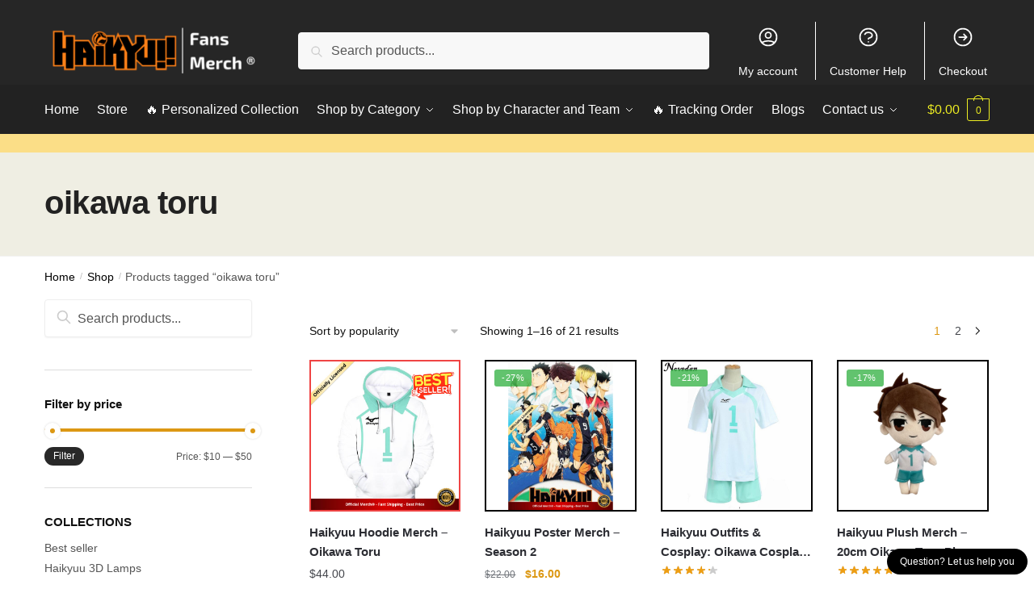

--- FILE ---
content_type: text/html; charset=UTF-8
request_url: https://haikyuu.store/themes/oikawa-toru/
body_size: 34879
content:
<!doctype html>
<html lang="en-US" prefix="og: https://ogp.me/ns#">
<head>
<meta charset="UTF-8">
<meta name="viewport" content="height=device-height, width=device-width, initial-scale=1">
<link rel="profile" href="https://gmpg.org/xfn/11">
<link rel="pingback" href="https://haikyuu.store/xmlrpc.php">

	<style>img:is([sizes="auto" i], [sizes^="auto," i]) { contain-intrinsic-size: 3000px 1500px }</style>
	
<!-- Search Engine Optimization by Rank Math PRO - https://rankmath.com/ -->
<title>OFFICIAL oikawa toru【 Update November 2025】</title>
<meta name="description" content="Find the Latest oikawa toru in Haikyuu Merch. ✔️High Quality ✔️ Global Shipping ✔️ Refund Guarantee"/>
<meta name="robots" content="follow, index, max-snippet:-1, max-video-preview:-1, max-image-preview:large"/>
<link rel="canonical" href="https://haikyuu.store/themes/oikawa-toru/" />
<link rel="next" href="https://haikyuu.store/themes/oikawa-toru/page/2/" />
<meta property="og:locale" content="en_US" />
<meta property="og:type" content="article" />
<meta property="og:title" content="OFFICIAL oikawa toru【 Update November 2025】" />
<meta property="og:description" content="Find the Latest oikawa toru in Haikyuu Merch. ✔️High Quality ✔️ Global Shipping ✔️ Refund Guarantee" />
<meta property="og:url" content="https://haikyuu.store/themes/oikawa-toru/" />
<meta property="og:site_name" content="Haikyuu Merch" />
<meta name="twitter:card" content="summary_large_image" />
<meta name="twitter:title" content="OFFICIAL oikawa toru【 Update November 2025】" />
<meta name="twitter:description" content="Find the Latest oikawa toru in Haikyuu Merch. ✔️High Quality ✔️ Global Shipping ✔️ Refund Guarantee" />
<meta name="twitter:label1" content="Products" />
<meta name="twitter:data1" content="21" />
<script type="application/ld+json" class="rank-math-schema-pro">{"@context":"https://schema.org","@graph":[{"@type":"Organization","@id":"https://haikyuu.store/#organization","name":"Haikyuu Merch - Official Haikyuu Store"},{"@type":"WebSite","@id":"https://haikyuu.store/#website","url":"https://haikyuu.store","name":"Haikyuu Merch - Official Haikyuu Store","publisher":{"@id":"https://haikyuu.store/#organization"},"inLanguage":"en-US"},{"@type":"CollectionPage","@id":"https://haikyuu.store/themes/oikawa-toru/#webpage","url":"https://haikyuu.store/themes/oikawa-toru/","name":"OFFICIAL oikawa toru\u3010 Update November 2025\u3011","isPartOf":{"@id":"https://haikyuu.store/#website"},"inLanguage":"en-US"}]}</script>
<!-- /Rank Math WordPress SEO plugin -->

<link rel='dns-prefetch' href='//haikyuustore.b-cdn.net' />
<link rel='dns-prefetch' href='//www.googletagmanager.com' />
<link href='https://haikyuustore.b-cdn.net' rel='preconnect' />
<link rel="alternate" type="application/rss+xml" title="Haikyuu Merch &raquo; Feed" href="https://haikyuu.store/feed/" />
<link rel="alternate" type="application/rss+xml" title="Haikyuu Merch &raquo; Comments Feed" href="https://haikyuu.store/comments/feed/" />
<link rel="alternate" type="application/rss+xml" title="Haikyuu Merch &raquo; oikawa toru Tag Feed" href="https://haikyuu.store/themes/oikawa-toru/feed/" />
		<!-- This site uses the Google Analytics by MonsterInsights plugin v9.10.0 - Using Analytics tracking - https://www.monsterinsights.com/ -->
		<!-- Note: MonsterInsights is not currently configured on this site. The site owner needs to authenticate with Google Analytics in the MonsterInsights settings panel. -->
					<!-- No tracking code set -->
				<!-- / Google Analytics by MonsterInsights -->
		<script type="text/javascript">
/* <![CDATA[ */
window._wpemojiSettings = {"baseUrl":"https:\/\/s.w.org\/images\/core\/emoji\/16.0.1\/72x72\/","ext":".png","svgUrl":"https:\/\/s.w.org\/images\/core\/emoji\/16.0.1\/svg\/","svgExt":".svg","source":{"concatemoji":"https:\/\/haikyuu.store\/wp-includes\/js\/wp-emoji-release.min.js?ver=6.8.3"}};
/*! This file is auto-generated */
!function(s,n){var o,i,e;function c(e){try{var t={supportTests:e,timestamp:(new Date).valueOf()};sessionStorage.setItem(o,JSON.stringify(t))}catch(e){}}function p(e,t,n){e.clearRect(0,0,e.canvas.width,e.canvas.height),e.fillText(t,0,0);var t=new Uint32Array(e.getImageData(0,0,e.canvas.width,e.canvas.height).data),a=(e.clearRect(0,0,e.canvas.width,e.canvas.height),e.fillText(n,0,0),new Uint32Array(e.getImageData(0,0,e.canvas.width,e.canvas.height).data));return t.every(function(e,t){return e===a[t]})}function u(e,t){e.clearRect(0,0,e.canvas.width,e.canvas.height),e.fillText(t,0,0);for(var n=e.getImageData(16,16,1,1),a=0;a<n.data.length;a++)if(0!==n.data[a])return!1;return!0}function f(e,t,n,a){switch(t){case"flag":return n(e,"\ud83c\udff3\ufe0f\u200d\u26a7\ufe0f","\ud83c\udff3\ufe0f\u200b\u26a7\ufe0f")?!1:!n(e,"\ud83c\udde8\ud83c\uddf6","\ud83c\udde8\u200b\ud83c\uddf6")&&!n(e,"\ud83c\udff4\udb40\udc67\udb40\udc62\udb40\udc65\udb40\udc6e\udb40\udc67\udb40\udc7f","\ud83c\udff4\u200b\udb40\udc67\u200b\udb40\udc62\u200b\udb40\udc65\u200b\udb40\udc6e\u200b\udb40\udc67\u200b\udb40\udc7f");case"emoji":return!a(e,"\ud83e\udedf")}return!1}function g(e,t,n,a){var r="undefined"!=typeof WorkerGlobalScope&&self instanceof WorkerGlobalScope?new OffscreenCanvas(300,150):s.createElement("canvas"),o=r.getContext("2d",{willReadFrequently:!0}),i=(o.textBaseline="top",o.font="600 32px Arial",{});return e.forEach(function(e){i[e]=t(o,e,n,a)}),i}function t(e){var t=s.createElement("script");t.src=e,t.defer=!0,s.head.appendChild(t)}"undefined"!=typeof Promise&&(o="wpEmojiSettingsSupports",i=["flag","emoji"],n.supports={everything:!0,everythingExceptFlag:!0},e=new Promise(function(e){s.addEventListener("DOMContentLoaded",e,{once:!0})}),new Promise(function(t){var n=function(){try{var e=JSON.parse(sessionStorage.getItem(o));if("object"==typeof e&&"number"==typeof e.timestamp&&(new Date).valueOf()<e.timestamp+604800&&"object"==typeof e.supportTests)return e.supportTests}catch(e){}return null}();if(!n){if("undefined"!=typeof Worker&&"undefined"!=typeof OffscreenCanvas&&"undefined"!=typeof URL&&URL.createObjectURL&&"undefined"!=typeof Blob)try{var e="postMessage("+g.toString()+"("+[JSON.stringify(i),f.toString(),p.toString(),u.toString()].join(",")+"));",a=new Blob([e],{type:"text/javascript"}),r=new Worker(URL.createObjectURL(a),{name:"wpTestEmojiSupports"});return void(r.onmessage=function(e){c(n=e.data),r.terminate(),t(n)})}catch(e){}c(n=g(i,f,p,u))}t(n)}).then(function(e){for(var t in e)n.supports[t]=e[t],n.supports.everything=n.supports.everything&&n.supports[t],"flag"!==t&&(n.supports.everythingExceptFlag=n.supports.everythingExceptFlag&&n.supports[t]);n.supports.everythingExceptFlag=n.supports.everythingExceptFlag&&!n.supports.flag,n.DOMReady=!1,n.readyCallback=function(){n.DOMReady=!0}}).then(function(){return e}).then(function(){var e;n.supports.everything||(n.readyCallback(),(e=n.source||{}).concatemoji?t(e.concatemoji):e.wpemoji&&e.twemoji&&(t(e.twemoji),t(e.wpemoji)))}))}((window,document),window._wpemojiSettings);
/* ]]> */
</script>
		<link id="woocommerce-notification-fonts" rel="preload" href="https://haikyuu.store/wp-content/plugins/woocommerce-notification/fonts/icons-close.woff2" as="font" crossorigin>
		<link data-minify="1" rel='stylesheet' id='woocommerce-notification-icons-close-css' href='https://haikyuu.store/wp-content/cache/min/1/wp-content/plugins/woocommerce-notification/css/icons-close.min.css?ver=1762155337' type='text/css' media='all' />
<link rel='stylesheet' id='woocommerce-notification-css' href='https://haikyuu.store/wp-content/plugins/woocommerce-notification/css/woocommerce-notification.min.css?ver=1.5.6' type='text/css' media='all' />
<style id='woocommerce-notification-inline-css' type='text/css'>
#message-purchased #notify-close:before{color:#ffffff;}#message-purchased .message-purchase-main::before{background-image: url('https://haikyuustore.b-cdn.net/wp-content/plugins/woocommerce-notification/images/background/bg_orange.png');   border-radius:0;}#message-purchased .wn-notification-image-wrapper{padding:0;}#message-purchased .wn-notification-message-container{padding-left:20px;}                #message-purchased .message-purchase-main{                        background-color: #ffffff;                                               color:#ffffff !important;                        border-radius:0 ;                }#message-purchased .message-purchase-main p, #message-purchased .message-purchase-main p small{                        color:#ffffff !important;                }                 #message-purchased .message-purchase-main p a, #message-purchased .message-purchase-main p span{                        color:#ffffff !important;                }
</style>
<link data-minify="1" rel='stylesheet' id='woocommerce-notification-templates-css' href='https://haikyuu.store/wp-content/cache/min/1/wp-content/plugins/woocommerce-notification/css/woocommerce-notification-templates.css?ver=1762155337' type='text/css' media='all' />
<style id='wp-emoji-styles-inline-css' type='text/css'>

	img.wp-smiley, img.emoji {
		display: inline !important;
		border: none !important;
		box-shadow: none !important;
		height: 1em !important;
		width: 1em !important;
		margin: 0 0.07em !important;
		vertical-align: -0.1em !important;
		background: none !important;
		padding: 0 !important;
	}
</style>
<link rel='stylesheet' id='wp-block-library-css' href='https://haikyuu.store/wp-includes/css/dist/block-library/style.min.css?ver=6.8.3' type='text/css' media='all' />
<style id='global-styles-inline-css' type='text/css'>
:root{--wp--preset--aspect-ratio--square: 1;--wp--preset--aspect-ratio--4-3: 4/3;--wp--preset--aspect-ratio--3-4: 3/4;--wp--preset--aspect-ratio--3-2: 3/2;--wp--preset--aspect-ratio--2-3: 2/3;--wp--preset--aspect-ratio--16-9: 16/9;--wp--preset--aspect-ratio--9-16: 9/16;--wp--preset--color--black: #000000;--wp--preset--color--cyan-bluish-gray: #abb8c3;--wp--preset--color--white: #ffffff;--wp--preset--color--pale-pink: #f78da7;--wp--preset--color--vivid-red: #cf2e2e;--wp--preset--color--luminous-vivid-orange: #ff6900;--wp--preset--color--luminous-vivid-amber: #fcb900;--wp--preset--color--light-green-cyan: #7bdcb5;--wp--preset--color--vivid-green-cyan: #00d084;--wp--preset--color--pale-cyan-blue: #8ed1fc;--wp--preset--color--vivid-cyan-blue: #0693e3;--wp--preset--color--vivid-purple: #9b51e0;--wp--preset--gradient--vivid-cyan-blue-to-vivid-purple: linear-gradient(135deg,rgba(6,147,227,1) 0%,rgb(155,81,224) 100%);--wp--preset--gradient--light-green-cyan-to-vivid-green-cyan: linear-gradient(135deg,rgb(122,220,180) 0%,rgb(0,208,130) 100%);--wp--preset--gradient--luminous-vivid-amber-to-luminous-vivid-orange: linear-gradient(135deg,rgba(252,185,0,1) 0%,rgba(255,105,0,1) 100%);--wp--preset--gradient--luminous-vivid-orange-to-vivid-red: linear-gradient(135deg,rgba(255,105,0,1) 0%,rgb(207,46,46) 100%);--wp--preset--gradient--very-light-gray-to-cyan-bluish-gray: linear-gradient(135deg,rgb(238,238,238) 0%,rgb(169,184,195) 100%);--wp--preset--gradient--cool-to-warm-spectrum: linear-gradient(135deg,rgb(74,234,220) 0%,rgb(151,120,209) 20%,rgb(207,42,186) 40%,rgb(238,44,130) 60%,rgb(251,105,98) 80%,rgb(254,248,76) 100%);--wp--preset--gradient--blush-light-purple: linear-gradient(135deg,rgb(255,206,236) 0%,rgb(152,150,240) 100%);--wp--preset--gradient--blush-bordeaux: linear-gradient(135deg,rgb(254,205,165) 0%,rgb(254,45,45) 50%,rgb(107,0,62) 100%);--wp--preset--gradient--luminous-dusk: linear-gradient(135deg,rgb(255,203,112) 0%,rgb(199,81,192) 50%,rgb(65,88,208) 100%);--wp--preset--gradient--pale-ocean: linear-gradient(135deg,rgb(255,245,203) 0%,rgb(182,227,212) 50%,rgb(51,167,181) 100%);--wp--preset--gradient--electric-grass: linear-gradient(135deg,rgb(202,248,128) 0%,rgb(113,206,126) 100%);--wp--preset--gradient--midnight: linear-gradient(135deg,rgb(2,3,129) 0%,rgb(40,116,252) 100%);--wp--preset--font-size--small: clamp(1rem, 1rem + ((1vw - 0.2rem) * 0.368), 1.2rem);--wp--preset--font-size--medium: clamp(1rem, 1rem + ((1vw - 0.2rem) * 0.92), 1.5rem);--wp--preset--font-size--large: clamp(1.5rem, 1.5rem + ((1vw - 0.2rem) * 0.92), 2rem);--wp--preset--font-size--x-large: clamp(1.5rem, 1.5rem + ((1vw - 0.2rem) * 1.379), 2.25rem);--wp--preset--font-size--x-small: 0.85rem;--wp--preset--font-size--base: clamp(1rem, 1rem + ((1vw - 0.2rem) * 0.46), 1.25rem);--wp--preset--font-size--xx-large: clamp(2rem, 2rem + ((1vw - 0.2rem) * 1.839), 3rem);--wp--preset--font-size--xxx-large: clamp(2.25rem, 2.25rem + ((1vw - 0.2rem) * 3.218), 4rem);--wp--preset--font-family--inter: "Inter", sans-serif;--wp--preset--font-family--cardo: Cardo;--wp--preset--spacing--20: 0.44rem;--wp--preset--spacing--30: 0.67rem;--wp--preset--spacing--40: 1rem;--wp--preset--spacing--50: 1.5rem;--wp--preset--spacing--60: 2.25rem;--wp--preset--spacing--70: 3.38rem;--wp--preset--spacing--80: 5.06rem;--wp--preset--spacing--small: clamp(.25rem, 2.5vw, 0.75rem);--wp--preset--spacing--medium: clamp(1rem, 4vw, 2rem);--wp--preset--spacing--large: clamp(1.25rem, 6vw, 3rem);--wp--preset--spacing--x-large: clamp(3rem, 7vw, 5rem);--wp--preset--spacing--xx-large: clamp(4rem, 9vw, 7rem);--wp--preset--spacing--xxx-large: clamp(5rem, 12vw, 9rem);--wp--preset--spacing--xxxx-large: clamp(6rem, 14vw, 13rem);--wp--preset--shadow--natural: 6px 6px 9px rgba(0, 0, 0, 0.2);--wp--preset--shadow--deep: 12px 12px 50px rgba(0, 0, 0, 0.4);--wp--preset--shadow--sharp: 6px 6px 0px rgba(0, 0, 0, 0.2);--wp--preset--shadow--outlined: 6px 6px 0px -3px rgba(255, 255, 255, 1), 6px 6px rgba(0, 0, 0, 1);--wp--preset--shadow--crisp: 6px 6px 0px rgba(0, 0, 0, 1);--wp--custom--line-height--none: 1;--wp--custom--line-height--tight: 1.1;--wp--custom--line-height--snug: 1.2;--wp--custom--line-height--normal: 1.5;--wp--custom--line-height--relaxed: 1.625;--wp--custom--line-height--loose: 2;--wp--custom--line-height--body: 1.618;}:root { --wp--style--global--content-size: 900px;--wp--style--global--wide-size: 1190px; }:where(body) { margin: 0; }.wp-site-blocks { padding-top: var(--wp--style--root--padding-top); padding-bottom: var(--wp--style--root--padding-bottom); }.has-global-padding { padding-right: var(--wp--style--root--padding-right); padding-left: var(--wp--style--root--padding-left); }.has-global-padding > .alignfull { margin-right: calc(var(--wp--style--root--padding-right) * -1); margin-left: calc(var(--wp--style--root--padding-left) * -1); }.has-global-padding :where(:not(.alignfull.is-layout-flow) > .has-global-padding:not(.wp-block-block, .alignfull)) { padding-right: 0; padding-left: 0; }.has-global-padding :where(:not(.alignfull.is-layout-flow) > .has-global-padding:not(.wp-block-block, .alignfull)) > .alignfull { margin-left: 0; margin-right: 0; }.wp-site-blocks > .alignleft { float: left; margin-right: 2em; }.wp-site-blocks > .alignright { float: right; margin-left: 2em; }.wp-site-blocks > .aligncenter { justify-content: center; margin-left: auto; margin-right: auto; }:where(.wp-site-blocks) > * { margin-block-start: var(--wp--preset--spacing--medium); margin-block-end: 0; }:where(.wp-site-blocks) > :first-child { margin-block-start: 0; }:where(.wp-site-blocks) > :last-child { margin-block-end: 0; }:root { --wp--style--block-gap: var(--wp--preset--spacing--medium); }:root :where(.is-layout-flow) > :first-child{margin-block-start: 0;}:root :where(.is-layout-flow) > :last-child{margin-block-end: 0;}:root :where(.is-layout-flow) > *{margin-block-start: var(--wp--preset--spacing--medium);margin-block-end: 0;}:root :where(.is-layout-constrained) > :first-child{margin-block-start: 0;}:root :where(.is-layout-constrained) > :last-child{margin-block-end: 0;}:root :where(.is-layout-constrained) > *{margin-block-start: var(--wp--preset--spacing--medium);margin-block-end: 0;}:root :where(.is-layout-flex){gap: var(--wp--preset--spacing--medium);}:root :where(.is-layout-grid){gap: var(--wp--preset--spacing--medium);}.is-layout-flow > .alignleft{float: left;margin-inline-start: 0;margin-inline-end: 2em;}.is-layout-flow > .alignright{float: right;margin-inline-start: 2em;margin-inline-end: 0;}.is-layout-flow > .aligncenter{margin-left: auto !important;margin-right: auto !important;}.is-layout-constrained > .alignleft{float: left;margin-inline-start: 0;margin-inline-end: 2em;}.is-layout-constrained > .alignright{float: right;margin-inline-start: 2em;margin-inline-end: 0;}.is-layout-constrained > .aligncenter{margin-left: auto !important;margin-right: auto !important;}.is-layout-constrained > :where(:not(.alignleft):not(.alignright):not(.alignfull)){max-width: var(--wp--style--global--content-size);margin-left: auto !important;margin-right: auto !important;}.is-layout-constrained > .alignwide{max-width: var(--wp--style--global--wide-size);}body .is-layout-flex{display: flex;}.is-layout-flex{flex-wrap: wrap;align-items: center;}.is-layout-flex > :is(*, div){margin: 0;}body .is-layout-grid{display: grid;}.is-layout-grid > :is(*, div){margin: 0;}body{font-family: var(--wp--preset--font-family--primary);--wp--style--root--padding-top: 0;--wp--style--root--padding-right: var(--wp--preset--spacing--medium);--wp--style--root--padding-bottom: 0;--wp--style--root--padding-left: var(--wp--preset--spacing--medium);}a:where(:not(.wp-element-button)){text-decoration: false;}:root :where(.wp-element-button, .wp-block-button__link){background-color: #32373c;border-width: 0;color: #fff;font-family: inherit;font-size: inherit;line-height: inherit;padding: calc(0.667em + 2px) calc(1.333em + 2px);text-decoration: none;}.has-black-color{color: var(--wp--preset--color--black) !important;}.has-cyan-bluish-gray-color{color: var(--wp--preset--color--cyan-bluish-gray) !important;}.has-white-color{color: var(--wp--preset--color--white) !important;}.has-pale-pink-color{color: var(--wp--preset--color--pale-pink) !important;}.has-vivid-red-color{color: var(--wp--preset--color--vivid-red) !important;}.has-luminous-vivid-orange-color{color: var(--wp--preset--color--luminous-vivid-orange) !important;}.has-luminous-vivid-amber-color{color: var(--wp--preset--color--luminous-vivid-amber) !important;}.has-light-green-cyan-color{color: var(--wp--preset--color--light-green-cyan) !important;}.has-vivid-green-cyan-color{color: var(--wp--preset--color--vivid-green-cyan) !important;}.has-pale-cyan-blue-color{color: var(--wp--preset--color--pale-cyan-blue) !important;}.has-vivid-cyan-blue-color{color: var(--wp--preset--color--vivid-cyan-blue) !important;}.has-vivid-purple-color{color: var(--wp--preset--color--vivid-purple) !important;}.has-black-background-color{background-color: var(--wp--preset--color--black) !important;}.has-cyan-bluish-gray-background-color{background-color: var(--wp--preset--color--cyan-bluish-gray) !important;}.has-white-background-color{background-color: var(--wp--preset--color--white) !important;}.has-pale-pink-background-color{background-color: var(--wp--preset--color--pale-pink) !important;}.has-vivid-red-background-color{background-color: var(--wp--preset--color--vivid-red) !important;}.has-luminous-vivid-orange-background-color{background-color: var(--wp--preset--color--luminous-vivid-orange) !important;}.has-luminous-vivid-amber-background-color{background-color: var(--wp--preset--color--luminous-vivid-amber) !important;}.has-light-green-cyan-background-color{background-color: var(--wp--preset--color--light-green-cyan) !important;}.has-vivid-green-cyan-background-color{background-color: var(--wp--preset--color--vivid-green-cyan) !important;}.has-pale-cyan-blue-background-color{background-color: var(--wp--preset--color--pale-cyan-blue) !important;}.has-vivid-cyan-blue-background-color{background-color: var(--wp--preset--color--vivid-cyan-blue) !important;}.has-vivid-purple-background-color{background-color: var(--wp--preset--color--vivid-purple) !important;}.has-black-border-color{border-color: var(--wp--preset--color--black) !important;}.has-cyan-bluish-gray-border-color{border-color: var(--wp--preset--color--cyan-bluish-gray) !important;}.has-white-border-color{border-color: var(--wp--preset--color--white) !important;}.has-pale-pink-border-color{border-color: var(--wp--preset--color--pale-pink) !important;}.has-vivid-red-border-color{border-color: var(--wp--preset--color--vivid-red) !important;}.has-luminous-vivid-orange-border-color{border-color: var(--wp--preset--color--luminous-vivid-orange) !important;}.has-luminous-vivid-amber-border-color{border-color: var(--wp--preset--color--luminous-vivid-amber) !important;}.has-light-green-cyan-border-color{border-color: var(--wp--preset--color--light-green-cyan) !important;}.has-vivid-green-cyan-border-color{border-color: var(--wp--preset--color--vivid-green-cyan) !important;}.has-pale-cyan-blue-border-color{border-color: var(--wp--preset--color--pale-cyan-blue) !important;}.has-vivid-cyan-blue-border-color{border-color: var(--wp--preset--color--vivid-cyan-blue) !important;}.has-vivid-purple-border-color{border-color: var(--wp--preset--color--vivid-purple) !important;}.has-vivid-cyan-blue-to-vivid-purple-gradient-background{background: var(--wp--preset--gradient--vivid-cyan-blue-to-vivid-purple) !important;}.has-light-green-cyan-to-vivid-green-cyan-gradient-background{background: var(--wp--preset--gradient--light-green-cyan-to-vivid-green-cyan) !important;}.has-luminous-vivid-amber-to-luminous-vivid-orange-gradient-background{background: var(--wp--preset--gradient--luminous-vivid-amber-to-luminous-vivid-orange) !important;}.has-luminous-vivid-orange-to-vivid-red-gradient-background{background: var(--wp--preset--gradient--luminous-vivid-orange-to-vivid-red) !important;}.has-very-light-gray-to-cyan-bluish-gray-gradient-background{background: var(--wp--preset--gradient--very-light-gray-to-cyan-bluish-gray) !important;}.has-cool-to-warm-spectrum-gradient-background{background: var(--wp--preset--gradient--cool-to-warm-spectrum) !important;}.has-blush-light-purple-gradient-background{background: var(--wp--preset--gradient--blush-light-purple) !important;}.has-blush-bordeaux-gradient-background{background: var(--wp--preset--gradient--blush-bordeaux) !important;}.has-luminous-dusk-gradient-background{background: var(--wp--preset--gradient--luminous-dusk) !important;}.has-pale-ocean-gradient-background{background: var(--wp--preset--gradient--pale-ocean) !important;}.has-electric-grass-gradient-background{background: var(--wp--preset--gradient--electric-grass) !important;}.has-midnight-gradient-background{background: var(--wp--preset--gradient--midnight) !important;}.has-small-font-size{font-size: var(--wp--preset--font-size--small) !important;}.has-medium-font-size{font-size: var(--wp--preset--font-size--medium) !important;}.has-large-font-size{font-size: var(--wp--preset--font-size--large) !important;}.has-x-large-font-size{font-size: var(--wp--preset--font-size--x-large) !important;}.has-x-small-font-size{font-size: var(--wp--preset--font-size--x-small) !important;}.has-base-font-size{font-size: var(--wp--preset--font-size--base) !important;}.has-xx-large-font-size{font-size: var(--wp--preset--font-size--xx-large) !important;}.has-xxx-large-font-size{font-size: var(--wp--preset--font-size--xxx-large) !important;}.has-inter-font-family{font-family: var(--wp--preset--font-family--inter) !important;}.has-cardo-font-family{font-family: var(--wp--preset--font-family--cardo) !important;}
:root :where(.wp-block-columns){margin-bottom: 0px;}
:root :where(.wp-block-pullquote){font-size: clamp(0.984em, 0.984rem + ((1vw - 0.2em) * 0.949), 1.5em);line-height: 1.6;}
:root :where(.wp-block-spacer){margin-top: 0 !important;}
</style>
<link data-minify="1" rel='stylesheet' id='commercekit-ajax-search-css-css' href='https://haikyuu.store/wp-content/cache/min/1/wp-content/plugins/commercegurus-commercekit/assets/css/ajax-search.css?ver=1762155337' type='text/css' media='all' />
<link data-minify="1" rel='stylesheet' id='envoice-style-css' href='https://haikyuu.store/wp-content/cache/min/1/wp-content/plugins/pv-envoice/frontend/css/pvc-envoice-style.css?ver=1762155337' type='text/css' media='all' />
<link data-minify="1" rel='stylesheet' id='style-css' href='https://haikyuu.store/wp-content/cache/min/1/wp-content/plugins/sb-add-note-checkout/css/style.css?ver=1762155337' type='text/css' media='all' />
<style id='woocommerce-inline-inline-css' type='text/css'>
.woocommerce form .form-row .required { visibility: visible; }
</style>
<link data-minify="1" rel='stylesheet' id='wpcot-frontend-css' href='https://haikyuu.store/wp-content/cache/min/1/wp-content/plugins/wpc-order-tip-premium/assets/css/frontend.css?ver=1762155337' type='text/css' media='all' />
<style id='wpcot-frontend-inline-css' type='text/css'>
.wpcot-tips .wpcot-tip .wpcot-tip-values .wpcot-tip-value:hover > span, .wpcot-tips .wpcot-tip .wpcot-tip-values .wpcot-tip-value.active > span, .wpcot-tips .wpcot-tip .wpcot-tip-values .wpcot-tip-value-custom:hover > span, .wpcot-tips .wpcot-tip .wpcot-tip-values .wpcot-tip-value-custom.active > span, .wpcot-tips .wpcot-tip .wpcot-tip-custom .wpcot-tip-custom-form input[type=button]:hover {background-color: #81d742;} .wpcot-tips .wpcot-tip .wpcot-tip-values .wpcot-tip-value:hover, .wpcot-tips .wpcot-tip .wpcot-tip-values .wpcot-tip-value.active, .wpcot-tips .wpcot-tip .wpcot-tip-values .wpcot-tip-value-custom:hover, .wpcot-tips .wpcot-tip .wpcot-tip-values .wpcot-tip-value-custom.active {border-color: #81d742;}
</style>
<link data-minify="1" rel='stylesheet' id='yith-infs-style-css' href='https://haikyuu.store/wp-content/cache/min/1/wp-content/plugins/yith-infinite-scrolling/assets/css/frontend.css?ver=1762155337' type='text/css' media='all' />
<link rel='stylesheet' id='shoptimizer-main-min-css' href='https://haikyuu.store/wp-content/themes/shoptimizer/assets/css/main/main.min.css?ver=2.7.5' type='text/css' media='all' />
<link rel='stylesheet' id='shoptimizer-blog-min-css' href='https://haikyuu.store/wp-content/themes/shoptimizer/assets/css/main/blog.min.css?ver=2.7.5' type='text/css' media='all' />
<link rel='stylesheet' id='shoptimizer-modal-min-css' href='https://haikyuu.store/wp-content/themes/shoptimizer/assets/css/main/modal.min.css?ver=2.7.5' type='text/css' media='all' />
<link rel='stylesheet' id='shoptimizer-dynamic-style-css' href='https://haikyuu.store/wp-content/themes/shoptimizer/assets/css/main/dynamic.css?ver=2.7.5' type='text/css' media='all' />
<link rel='stylesheet' id='shoptimizer-blocks-min-css' href='https://haikyuu.store/wp-content/themes/shoptimizer/assets/css/main/blocks.min.css?ver=2.7.5' type='text/css' media='all' />
<link rel='stylesheet' id='shoptimizer-woocommerce-min-css' href='https://haikyuu.store/wp-content/themes/shoptimizer/assets/css/main/woocommerce.min.css?ver=2.7.5' type='text/css' media='all' />
<link data-minify="1" rel='stylesheet' id='shoptimizer-child-style-css' href='https://haikyuu.store/wp-content/cache/min/1/wp-content/themes/shoptimizer-child/style.css?ver=1762155337' type='text/css' media='all' />
<link rel='stylesheet' id='vi-wpvs-frontend-style-css' href='https://haikyuu.store/wp-content/plugins/product-variations-swatches-for-woocommerce/assets/css/frontend-style.min.css?ver=1.1.6' type='text/css' media='all' />
<style id='vi-wpvs-frontend-style-inline-css' type='text/css'>
.vi-wpvs-variation-wrap.vi-wpvs-variation-wrap-vi_wpvs_button_design .vi-wpvs-option-wrap{transition: all 30ms ease-in-out;}.vi-wpvs-variation-wrap.vi-wpvs-variation-wrap-vi_wpvs_button_design .vi-wpvs-variation-button-select,.vi-wpvs-variation-wrap.vi-wpvs-variation-wrap-vi_wpvs_button_design .vi-wpvs-option-wrap{padding:10px 20px;font-size:13px;}.vi-wpvs-variation-wrap.vi-wpvs-variation-wrap-vi_wpvs_button_design .vi-wpvs-option-wrap .vi-wpvs-option:not(.vi-wpvs-option-select){border-radius: inherit;}.vi-wpvs-variation-wrap.vi-wpvs-variation-wrap-image.vi-wpvs-variation-wrap-vi_wpvs_button_design .vi-wpvs-option-wrap ,.vi-wpvs-variation-wrap.vi-wpvs-variation-wrap-variation_img.vi-wpvs-variation-wrap-vi_wpvs_button_design .vi-wpvs-option-wrap ,.vi-wpvs-variation-wrap.vi-wpvs-variation-wrap-color.vi-wpvs-variation-wrap-vi_wpvs_button_design .vi-wpvs-option-wrap{width: 48px;height:48px;}.vi-wpvs-variation-wrap.vi-wpvs-variation-wrap-vi_wpvs_button_design .vi-wpvs-option-wrap.vi-wpvs-option-wrap-out-of-stock,.vi-wpvs-variation-wrap.vi-wpvs-variation-wrap-vi_wpvs_button_design .vi-wpvs-option-wrap.vi-wpvs-option-wrap-out-of-stock-attribute,.vi-wpvs-variation-wrap.vi-wpvs-variation-wrap-vi_wpvs_button_design .vi-wpvs-option-wrap.vi-wpvs-option-wrap-disable{opacity: 1;}.vi-wpvs-variation-wrap.vi-wpvs-variation-wrap-vi_wpvs_button_design .vi-wpvs-option-wrap.vi-wpvs-option-wrap-out-of-stock .vi-wpvs-option,.vi-wpvs-variation-wrap.vi-wpvs-variation-wrap-vi_wpvs_button_design .vi-wpvs-option-wrap.vi-wpvs-option-wrap-out-of-stock-attribute .vi-wpvs-option,.vi-wpvs-variation-wrap.vi-wpvs-variation-wrap-vi_wpvs_button_design .vi-wpvs-option-wrap.vi-wpvs-option-wrap-disable .vi-wpvs-option{opacity: .5;}.vi-wpvs-variation-wrap.vi-wpvs-variation-wrap-vi_wpvs_button_design .vi-wpvs-option-wrap.vi-wpvs-option-wrap-selected{box-shadow:  0 0 0 1px rgba(33, 33, 33, 1) inset;}.vi-wpvs-variation-wrap.vi-wpvs-variation-wrap-vi_wpvs_button_design .vi-wpvs-variation-wrap-select-wrap .vi-wpvs-option-wrap.vi-wpvs-option-wrap-selected{box-shadow:  0 0 0 1px rgba(33, 33, 33, 1);}.vi-wpvs-variation-wrap.vi-wpvs-variation-wrap-vi_wpvs_button_design .vi-wpvs-option-wrap.vi-wpvs-option-wrap-selected{color:rgba(255, 255, 255, 1);background:rgba(33, 33, 33, 1);}.vi-wpvs-variation-wrap.vi-wpvs-variation-wrap-vi_wpvs_button_design .vi-wpvs-option-wrap.vi-wpvs-option-wrap-selected .vi-wpvs-option{color:rgba(255, 255, 255, 1);}.vi-wpvs-variation-wrap.vi-wpvs-variation-wrap-vi_wpvs_button_design .vi-wpvs-option-wrap.vi-wpvs-option-wrap-hover{box-shadow:  0 0 0 1px rgba(33, 33, 33, 1) inset;}.vi-wpvs-variation-wrap.vi-wpvs-variation-wrap-vi_wpvs_button_design .vi-wpvs-variation-wrap-select-wrap .vi-wpvs-option-wrap.vi-wpvs-option-wrap-hover{box-shadow:  0 0 0 1px rgba(33, 33, 33, 1);}.vi-wpvs-variation-wrap.vi-wpvs-variation-wrap-vi_wpvs_button_design .vi-wpvs-option-wrap.vi-wpvs-option-wrap-hover{color:rgba(255, 255, 255, 1);background:rgba(33, 33, 33, 1);}.vi-wpvs-variation-wrap.vi-wpvs-variation-wrap-vi_wpvs_button_design .vi-wpvs-option-wrap.vi-wpvs-option-wrap-hover .vi-wpvs-option{color:rgba(255, 255, 255, 1);}.vi-wpvs-variation-wrap.vi-wpvs-variation-wrap-vi_wpvs_button_design .vi-wpvs-option-wrap.vi-wpvs-option-wrap-default{box-shadow:  0 0 0 1px #cccccc inset;}.vi-wpvs-variation-wrap.vi-wpvs-variation-wrap-vi_wpvs_button_design .vi-wpvs-variation-wrap-select-wrap .vi-wpvs-option-wrap.vi-wpvs-option-wrap-default{box-shadow:  0 0 0 1px #cccccc ;}.vi-wpvs-variation-wrap.vi-wpvs-variation-wrap-vi_wpvs_button_design .vi-wpvs-option-wrap.vi-wpvs-option-wrap-default{color:rgba(33, 33, 33, 1);background:#ffffff;}.vi-wpvs-variation-wrap.vi-wpvs-variation-wrap-vi_wpvs_button_design .vi-wpvs-option-wrap.vi-wpvs-option-wrap-default .vi-wpvs-option{color:rgba(33, 33, 33, 1);}.vi-wpvs-variation-wrap.vi-wpvs-variation-wrap-vi_wpvs_button_design .vi-wpvs-option-wrap .vi-wpvs-option-tooltip{display: none;}@media screen and (max-width:600px){.vi-wpvs-variation-wrap.vi-wpvs-variation-wrap-vi_wpvs_button_design .vi-wpvs-variation-button-select,.vi-wpvs-variation-wrap.vi-wpvs-variation-wrap-vi_wpvs_button_design .vi-wpvs-option-wrap{font-size:11px;}.vi-wpvs-variation-wrap.vi-wpvs-variation-wrap-image.vi-wpvs-variation-wrap-vi_wpvs_button_design .vi-wpvs-option-wrap ,.vi-wpvs-variation-wrap.vi-wpvs-variation-wrap-variation_img.vi-wpvs-variation-wrap-vi_wpvs_button_design .vi-wpvs-option-wrap ,.vi-wpvs-variation-wrap.vi-wpvs-variation-wrap-color.vi-wpvs-variation-wrap-vi_wpvs_button_design .vi-wpvs-option-wrap{width: 40.8px;height:40.8px;}}.vi-wpvs-variation-wrap.vi-wpvs-variation-wrap-vi_wpvs_color_design .vi-wpvs-option-wrap{transition: all 30ms ease-in-out;}.vi-wpvs-variation-wrap.vi-wpvs-variation-wrap-vi_wpvs_color_design .vi-wpvs-variation-button-select,.vi-wpvs-variation-wrap.vi-wpvs-variation-wrap-vi_wpvs_color_design .vi-wpvs-option-wrap{height:32px;width:32px;padding:10px;font-size:13px;border-radius:20px;}.vi-wpvs-variation-wrap.vi-wpvs-variation-wrap-vi_wpvs_color_design .vi-wpvs-option-wrap .vi-wpvs-option:not(.vi-wpvs-option-select){border-radius: inherit;}.vi-wpvs-variation-wrap.vi-wpvs-variation-wrap-vi_wpvs_color_design .vi-wpvs-option-wrap.vi-wpvs-option-wrap-out-of-stock,.vi-wpvs-variation-wrap.vi-wpvs-variation-wrap-vi_wpvs_color_design .vi-wpvs-option-wrap.vi-wpvs-option-wrap-out-of-stock-attribute,.vi-wpvs-variation-wrap.vi-wpvs-variation-wrap-vi_wpvs_color_design .vi-wpvs-option-wrap.vi-wpvs-option-wrap-disable{opacity: 1;}.vi-wpvs-variation-wrap.vi-wpvs-variation-wrap-vi_wpvs_color_design .vi-wpvs-option-wrap.vi-wpvs-option-wrap-out-of-stock .vi-wpvs-option,.vi-wpvs-variation-wrap.vi-wpvs-variation-wrap-vi_wpvs_color_design .vi-wpvs-option-wrap.vi-wpvs-option-wrap-out-of-stock-attribute .vi-wpvs-option,.vi-wpvs-variation-wrap.vi-wpvs-variation-wrap-vi_wpvs_color_design .vi-wpvs-option-wrap.vi-wpvs-option-wrap-disable .vi-wpvs-option{opacity: .5;}.vi-wpvs-variation-wrap.vi-wpvs-variation-wrap-vi_wpvs_color_design .vi-wpvs-option-wrap.vi-wpvs-option-wrap-selected{}.vi-wpvs-variation-wrap.vi-wpvs-variation-wrap-vi_wpvs_color_design .vi-wpvs-variation-wrap-select-wrap .vi-wpvs-option-wrap.vi-wpvs-option-wrap-selected{}.vi-wpvs-variation-wrap.vi-wpvs-variation-wrap-vi_wpvs_color_design .vi-wpvs-option-wrap.vi-wpvs-option-wrap-selected{background:rgba(0, 0, 0, 0.06);border-radius:20px;}.vi-wpvs-variation-wrap.vi-wpvs-variation-wrap-vi_wpvs_color_design .vi-wpvs-option-wrap.vi-wpvs-option-wrap-hover{}.vi-wpvs-variation-wrap.vi-wpvs-variation-wrap-vi_wpvs_color_design .vi-wpvs-variation-wrap-select-wrap .vi-wpvs-option-wrap.vi-wpvs-option-wrap-hover{}.vi-wpvs-variation-wrap.vi-wpvs-variation-wrap-vi_wpvs_color_design .vi-wpvs-option-wrap.vi-wpvs-option-wrap-hover{background:rgba(0, 0, 0, 0.06);border-radius:20px;}.vi-wpvs-variation-wrap.vi-wpvs-variation-wrap-vi_wpvs_color_design .vi-wpvs-option-wrap.vi-wpvs-option-wrap-default{box-shadow:  0px 4px 2px -2px rgba(238, 238, 238, 1);}.vi-wpvs-variation-wrap.vi-wpvs-variation-wrap-vi_wpvs_color_design .vi-wpvs-variation-wrap-select-wrap .vi-wpvs-option-wrap.vi-wpvs-option-wrap-default{box-shadow:  0px 4px 2px -2px rgba(238, 238, 238, 1);}.vi-wpvs-variation-wrap.vi-wpvs-variation-wrap-vi_wpvs_color_design .vi-wpvs-option-wrap.vi-wpvs-option-wrap-default{background:rgba(0, 0, 0, 0);border-radius:20px;}.vi-wpvs-variation-wrap.vi-wpvs-variation-wrap-vi_wpvs_color_design .vi-wpvs-option-wrap .vi-wpvs-option-tooltip{display: none;}@media screen and (max-width:600px){.vi-wpvs-variation-wrap.vi-wpvs-variation-wrap-vi_wpvs_color_design .vi-wpvs-variation-button-select,.vi-wpvs-variation-wrap.vi-wpvs-variation-wrap-vi_wpvs_color_design .vi-wpvs-option-wrap{width:27px;height:27px;font-size:11px;}.vi-wpvs-variation-wrap.vi-wpvs-variation-wrap-vi_wpvs_color_design .vi-wpvs-option-wrap.vi-wpvs-option-wrap-selected{border-radius:17px;}}.vi-wpvs-variation-wrap.vi-wpvs-variation-wrap-vi_wpvs_image_design .vi-wpvs-option-wrap{transition: all 30ms ease-in-out;}.vi-wpvs-variation-wrap.vi-wpvs-variation-wrap-vi_wpvs_image_design .vi-wpvs-variation-button-select,.vi-wpvs-variation-wrap.vi-wpvs-variation-wrap-vi_wpvs_image_design .vi-wpvs-option-wrap{height:50px;width:50px;padding:3px;font-size:13px;}.vi-wpvs-variation-wrap.vi-wpvs-variation-wrap-vi_wpvs_image_design .vi-wpvs-option-wrap .vi-wpvs-option:not(.vi-wpvs-option-select){border-radius: inherit;}.vi-wpvs-variation-wrap.vi-wpvs-variation-wrap-vi_wpvs_image_design .vi-wpvs-option-wrap.vi-wpvs-option-wrap-out-of-stock,.vi-wpvs-variation-wrap.vi-wpvs-variation-wrap-vi_wpvs_image_design .vi-wpvs-option-wrap.vi-wpvs-option-wrap-out-of-stock-attribute,.vi-wpvs-variation-wrap.vi-wpvs-variation-wrap-vi_wpvs_image_design .vi-wpvs-option-wrap.vi-wpvs-option-wrap-disable{opacity: 1;}.vi-wpvs-variation-wrap.vi-wpvs-variation-wrap-vi_wpvs_image_design .vi-wpvs-option-wrap.vi-wpvs-option-wrap-out-of-stock .vi-wpvs-option,.vi-wpvs-variation-wrap.vi-wpvs-variation-wrap-vi_wpvs_image_design .vi-wpvs-option-wrap.vi-wpvs-option-wrap-out-of-stock-attribute .vi-wpvs-option,.vi-wpvs-variation-wrap.vi-wpvs-variation-wrap-vi_wpvs_image_design .vi-wpvs-option-wrap.vi-wpvs-option-wrap-disable .vi-wpvs-option{opacity: .5;}.vi-wpvs-variation-wrap.vi-wpvs-variation-wrap-vi_wpvs_image_design .vi-wpvs-option-wrap.vi-wpvs-option-wrap-selected{box-shadow:  0 0 0 1px rgba(33, 33, 33, 1) inset;}.vi-wpvs-variation-wrap.vi-wpvs-variation-wrap-vi_wpvs_image_design .vi-wpvs-variation-wrap-select-wrap .vi-wpvs-option-wrap.vi-wpvs-option-wrap-selected{box-shadow:  0 0 0 1px rgba(33, 33, 33, 1);}.vi-wpvs-variation-wrap.vi-wpvs-variation-wrap-vi_wpvs_image_design .vi-wpvs-option-wrap.vi-wpvs-option-wrap-hover{box-shadow:  0 0 0 1px rgba(33, 33, 33, 1) inset;}.vi-wpvs-variation-wrap.vi-wpvs-variation-wrap-vi_wpvs_image_design .vi-wpvs-variation-wrap-select-wrap .vi-wpvs-option-wrap.vi-wpvs-option-wrap-hover{box-shadow:  0 0 0 1px rgba(33, 33, 33, 1);}.vi-wpvs-variation-wrap.vi-wpvs-variation-wrap-vi_wpvs_image_design .vi-wpvs-option-wrap.vi-wpvs-option-wrap-default{box-shadow:  0 0 0 1px rgba(238, 238, 238, 1) inset;}.vi-wpvs-variation-wrap.vi-wpvs-variation-wrap-vi_wpvs_image_design .vi-wpvs-variation-wrap-select-wrap .vi-wpvs-option-wrap.vi-wpvs-option-wrap-default{box-shadow:  0 0 0 1px rgba(238, 238, 238, 1) ;}.vi-wpvs-variation-wrap.vi-wpvs-variation-wrap-vi_wpvs_image_design .vi-wpvs-option-wrap.vi-wpvs-option-wrap-default{background:rgba(255, 255, 255, 1);}.vi-wpvs-variation-wrap.vi-wpvs-variation-wrap-vi_wpvs_image_design .vi-wpvs-option-wrap .vi-wpvs-option-tooltip{display: none;}@media screen and (max-width:600px){.vi-wpvs-variation-wrap.vi-wpvs-variation-wrap-vi_wpvs_image_design .vi-wpvs-variation-button-select,.vi-wpvs-variation-wrap.vi-wpvs-variation-wrap-vi_wpvs_image_design .vi-wpvs-option-wrap{width:42px;height:42px;font-size:11px;}}
</style>
<link data-minify="1" rel='stylesheet' id='wpcdpk-css' href='https://haikyuu.store/wp-content/cache/min/1/wp-content/plugins/wpc-product-options-premium/assets/libs/wpcdpk/css/datepicker.css?ver=1762155337' type='text/css' media='all' />
<link data-minify="1" rel='stylesheet' id='wpcpo-frontend-css' href='https://haikyuu.store/wp-content/cache/min/1/wp-content/plugins/wpc-product-options-premium/assets/css/frontend.css?ver=1762155337' type='text/css' media='all' />
<link rel='stylesheet' id='wp-color-picker-css' href='https://haikyuu.store/wp-admin/css/color-picker.min.css?ver=6.8.3' type='text/css' media='all' />
<link data-minify="1" rel='stylesheet' id='woo_discount_pro_style-css' href='https://haikyuu.store/wp-content/cache/min/1/wp-content/plugins/woo-discount-rules-pro/Assets/Css/awdr_style.css?ver=1762155337' type='text/css' media='all' />
<script type="text/javascript" src="https://haikyuu.store/wp-includes/js/jquery/jquery.min.js?ver=3.7.1" id="jquery-core-js"></script>
<script type="text/javascript" src="https://haikyuu.store/wp-includes/js/jquery/jquery-migrate.min.js?ver=3.4.1" id="jquery-migrate-js"></script>
<script type="text/javascript" id="woocommerce-notification-js-extra">
/* <![CDATA[ */
var _woocommerce_notification_params = {"str_about":"About","str_ago":"ago","str_day":"day","str_days":"days","str_hour":"hour","str_hours":"hours","str_min":"minute","str_mins":"minutes","str_secs":"secs","str_few_sec":"a few seconds","time_close":"24","show_close":"0","change_virtual_time":"","change_message_number":"","loop":"1","loop_session":"0","loop_session_total":"60","loop_session_duration":"3600","display_time":"5","next_time":"30","notification_per_page":"60","display_effect":"fade-in","hidden_effect":"fade-out","redirect_target":"0","image":"0","messages":["Someone in {city} purchased a {product_with_link} {time_ago}","{product_with_link} {custom}"],"message_custom":"{number} people seeing this product right now","message_number_min":"100","message_number_max":"200","detect":"1","time":"10","names":["T2xpdmVyDQ==","SmFjaw0=","SGFycnkN","SmFjb2IN","Q2hhcmxpZQ=="],"cities":["TmV3IFlvcmsgQ2l0eSwgTmV3IFlvcmssIFVTQQ==","RWt3b2ssIEFsYXNrYSwgVVNB","TG9uZG9uLCBFbmdsYW5k","QWxkZXJncm92ZSwgQnJpdGlzaCBDb2x1bWJpYSwgQ2FuYWRh","VVJSQVdFRU4sIFF1ZWVuc2xhbmQsIEF1c3RyYWxpYQ==","QmVybmF1LCBGcmVpc3RhYXQgQmF5ZXJuLCBHZXJtYW55"],"country":"","in_the_same_cate":"0","billing":"0","initial_delay":"2","ajax_url":"","products":[{"title":"Hinata Tsukishima Kageyama T-Shirt","url":"https:\/\/haikyuu.store\/shop\/hinata-tsukishima-kageyama-t-shirt\/","thumb":"https:\/\/haikyuu.store\/wp-content\/uploads\/2025\/11\/33438204_hi-300x395.png"},{"title":"Tobio Kageyama T-Shirt","url":"https:\/\/haikyuu.store\/shop\/tobio-kageyama-t-shirt-2\/","thumb":"https:\/\/haikyuu.store\/wp-content\/uploads\/2025\/11\/33438201_hi.jpg"},{"title":"Shoyo Hinata T-Shirt","url":"https:\/\/haikyuu.store\/shop\/shoyo-hinata-t-shirt\/","thumb":"https:\/\/haikyuu.store\/wp-content\/uploads\/2025\/11\/33438202_hi-300x395.png"},{"title":"Tobio Kageyama T-Shirt","url":"https:\/\/haikyuu.store\/shop\/tobio-kageyama-t-shirt\/","thumb":"https:\/\/haikyuu.store\/wp-content\/uploads\/2025\/11\/33438201_hi-300x395.png"},{"title":"Hinata Shoyo T-Shirt","url":"https:\/\/haikyuu.store\/shop\/hinata-shoyo-t-shirt\/","thumb":"https:\/\/haikyuu.store\/wp-content\/uploads\/2025\/11\/32867043_hi-300x395.png"},{"title":"Karasuno Crows Chibi Ugly Christmas Sweater","url":"https:\/\/haikyuu.store\/shop\/karasuno-crows-chibi-ugly-christmas-sweater\/","thumb":"https:\/\/haikyuu.store\/wp-content\/uploads\/2025\/11\/15563571_hi-300x395.png"},{"title":"Fly Karasuno Haikyuu Volleyball Team T-Shirt","url":"https:\/\/haikyuu.store\/shop\/fly-karasuno-haikyuu-volleyball-team-t-shirt\/","thumb":"https:\/\/haikyuu.store\/wp-content\/uploads\/2025\/07\/b3c99382e56f51274b206e67dc421299-300x300.png"},{"title":"Haikyuu Karasuno High School Volleyball Club T-Shirt","url":"https:\/\/haikyuu.store\/shop\/haikyuu-karasuno-high-school-volleyball-club-t-shirt\/","thumb":"https:\/\/haikyuu.store\/wp-content\/uploads\/2025\/07\/81e43977378e5e1b6b1d745b9c43593a-300x300.png"},{"title":"Karasuno Crows Haikyuu T-Shirt","url":"https:\/\/haikyuu.store\/shop\/karasuno-crows-haikyuu-t-shirt\/","thumb":"https:\/\/haikyuu.store\/wp-content\/uploads\/2025\/07\/t-shirts-men-heavyweight-t-shirt-34-300x300.png"},{"title":"Tanaka Ryunosuke T-Shirt","url":"https:\/\/haikyuu.store\/shop\/tanaka-ryunosuke-t-shirt\/","thumb":"https:\/\/haikyuu.store\/wp-content\/uploads\/2025\/07\/t-shirts-men-heavyweight-t-shirt-33-300x300.png"},{"title":"Haikyuu Halloween T-Shirts","url":"https:\/\/haikyuu.store\/shop\/haikyuu-halloween-t-shirts\/","thumb":"https:\/\/haikyuu.store\/wp-content\/uploads\/2025\/07\/elxa44egy-x0gx58gzs-1eaagzs225cw-300x300.png"},{"title":"Haikyuu Sweaters &#8211; Haikyuu Christmas Ugly Christmas Sweater 2024","url":"https:\/\/haikyuu.store\/shop\/haikyuu-sweaters-haikyuu-christmas-ugly-christmas-sweater-2024\/","thumb":"https:\/\/haikyuu.store\/wp-content\/uploads\/2024\/11\/Huyen-Content-300x300.png"},{"title":"Haikyuu Sweaters &#8211; Haikyuu Signature Ugly Christmas Sweater 2024","url":"https:\/\/haikyuu.store\/shop\/haikyuu-sweaters-haikyuu-signature-ugly-christmas-sweater-2024\/","thumb":"https:\/\/haikyuu.store\/wp-content\/uploads\/2024\/11\/Huyen-Content-1-300x300.png"},{"title":"Haikyuu Sweaters &#8211; Haikyuu Take to the Sky Ugly Christmas Sweater 2024","url":"https:\/\/haikyuu.store\/shop\/haikyuu-sweaters-haikyuu-take-to-the-sky-ugly-christmas-sweater-2024\/","thumb":"https:\/\/haikyuu.store\/wp-content\/uploads\/2024\/11\/Huyen-Content-2-300x300.png"},{"title":"Haikyuu Sweaters &#8211; Haikyuu Blue Ugly Christmas Sweater 2024","url":"https:\/\/haikyuu.store\/shop\/haikyuu-sweaters-haikyuu-blue-ugly-christmas-sweater-2024\/","thumb":"https:\/\/haikyuu.store\/wp-content\/uploads\/2024\/11\/kf-Se47afcb5d835490695c393526fe84928A.jpg_640x640.jpg_.webp"},{"title":"Haikyuu Sweaters &#8211; Shoyo Hinata Haikyuu Ugly Christmas Sweater 2024","url":"https:\/\/haikyuu.store\/shop\/haikyuu-sweaters-shoyo-hinata-haikyuu-ugly-christmas-sweater-2024\/","thumb":"https:\/\/haikyuu.store\/wp-content\/uploads\/2024\/11\/kf-Sb65baa574349435fbe271d6b306d488eB-Shoyo-Hinata-Haikyuu-Ugly-Christmas-Sweater-2024-New-Fashion-Men-Pullover-Tops-Cartoon-Anime-Women-Hoodie.webp"},{"title":"AOT Scout Corps Embroidered Sweatshirt\/Crewneck CK3012","url":"https:\/\/haikyuu.store\/shop\/aot-scout-corps-embroidered-sweatshirt-crewneck-ck3012\/","thumb":"https:\/\/haikyuu.store\/wp-content\/uploads\/2022\/12\/il_794xN.2987241626_tgts.jpg"},{"title":"Karasuno Hinata Shoyo Hoodie Haikyuu Custom Anime Shirt","url":"https:\/\/haikyuu.store\/shop\/karasuno-hinata-shoyo-hoodie-haikyuu-custom-anime-shirt\/","thumb":"https:\/\/haikyuu.store\/wp-content\/uploads\/2021\/01\/1209-AOP-Haikyuu-Characters-VA-Hinata-Shoyo_1-Zip-hoodie-font-and-back-n-1-1.jpg"},{"title":"Aoba Johsai Oikawa Tooru Hoodie Haikyuu Custom Anime Shirt","url":"https:\/\/haikyuu.store\/shop\/aoba-johsai-oikawa-tooru-hoodie-haikyuu-custom-anime-shirt\/","thumb":"https:\/\/haikyuu.store\/wp-content\/uploads\/2021\/01\/1209-AOP-Haikyuu-Characters-VA-Oikawa-Tooru_1-Zip-hoodie-font-and-back-n-1-1.jpg"},{"title":"Karasuno Kageyama Tobio Hoodie Haikyuu Custom Anime Shirt","url":"https:\/\/haikyuu.store\/shop\/karasuno-kageyama-tobio-hoodie-haikyuu-custom-anime-shirt\/","thumb":"https:\/\/haikyuu.store\/wp-content\/uploads\/2021\/01\/1209-AOP-Haikyuu-Characters-VA-Kageyama-Tobio_1-Zip-hoodie-font-and-back-n-1-1.jpg"},{"title":"Karasuno Nishinoya Yuu Hoodie Haikyuu Custom Anime Shirt","url":"https:\/\/haikyuu.store\/shop\/karasuno-nishinoya-yuu-hoodie-haikyuu-custom-anime-shirt\/","thumb":"https:\/\/haikyuu.store\/wp-content\/uploads\/2021\/01\/1209-AOP-Haikyuu-Characters-VA-Nishinoya-Yuu_1-Zip-hoodie-font-and-back-n-1-1.jpg"},{"title":"Karasuno Tsukishima Kei Hoodie Haikyuu Custom Anime Shirt","url":"https:\/\/haikyuu.store\/shop\/karasuno-tsukishima-kei-hoodie-haikyuu-custom-anime-shirt\/","thumb":"https:\/\/haikyuu.store\/wp-content\/uploads\/2021\/01\/1209-AOP-Haikyuu-Characters-VA-Tsukishima-Kei_1-Zip-hoodie-font-and-back-n-1-1.jpg"},{"title":"Karasuno Sugawara Koushi Hoodie Haikyuu Custom Anime Shirt","url":"https:\/\/haikyuu.store\/shop\/karasuno-sugawara-koushi-hoodie-haikyuu-custom-anime-shirt\/","thumb":"https:\/\/haikyuu.store\/wp-content\/uploads\/2021\/01\/1209-AOP-Haikyuu-Characters-VA-Sugawara-Koushi_1-Zip-hoodie-font-and-back-n-1-1.jpg"},{"title":"Shiratorizawa Satori Tendou Jordan Sneakers Haikyuu Anime Shoes","url":"https:\/\/haikyuu.store\/shop\/shiratorizawa-satori-tendou-jordan-sneakers-haikyuu-anime-shoes-mn11\/","thumb":"https:\/\/haikyuu.store\/wp-content\/uploads\/2021\/01\/1125-Jordan-Satori-Tendou-Haikyuu-Mk1-MN11-1-1.jpg"},{"title":"Karasuno High NMD Shoes Haikyuu Custom Anime Shoes","url":"https:\/\/haikyuu.store\/shop\/karasuno-high-nmd-shoes-haikyuu-custom-anime-shoes-pt11\/","thumb":"https:\/\/haikyuu.store\/wp-content\/uploads\/2021\/01\/Karasuno-High-haikyuu-NMD-gearanime-3-scaled-2-1.jpg"},{"title":"Aoba Johsai High NMD Shoes Haikyuu Custom Anime Shoes","url":"https:\/\/haikyuu.store\/shop\/aoba-johsai-high-nmd-shoes-haikyuu-custom-anime-shoes-pt11\/","thumb":"https:\/\/haikyuu.store\/wp-content\/uploads\/2021\/01\/Aoba-Johsai-High-haikyuu-NMD-gearanime-3-scaled-2-1.jpg"},{"title":"Shiratorizawa Academy NMD Shoes Haikyuu Custom Anime Shoes","url":"https:\/\/haikyuu.store\/shop\/shiratorizawa-academy-nmd-shoes-haikyuu-custom-anime-shoes-pt11\/","thumb":"https:\/\/haikyuu.store\/wp-content\/uploads\/2021\/01\/Shiratorizawa-Academy-haikyuu-NMD-gearanime-3-scaled-2-1.jpg"},{"title":"Nekoma High NMD Shoes Haikyuu Custom Anime Shoes","url":"https:\/\/haikyuu.store\/shop\/nekoma-high-nmd-shoes-haikyuu-custom-anime-shoes-pt11\/","thumb":"https:\/\/haikyuu.store\/wp-content\/uploads\/2021\/01\/Nekoma-High-haikyuu-NMD-gearanime-3-scaled-2-1.jpg"},{"title":"Fukurodani Academy NMD Shoes Haikyuu Custom Anime Shoes","url":"https:\/\/haikyuu.store\/shop\/fukurodani-academy-nmd-shoes-haikyuu-custom-anime-shoes-pt11\/","thumb":"https:\/\/haikyuu.store\/wp-content\/uploads\/2021\/01\/Fukurodani-Academy-haikyuu-NMD-gearanime-3-scaled-2-1.jpg"},{"title":"MSBY Black Jackal Yeezy Shoes Haikyuu Anime Sneakers","url":"https:\/\/haikyuu.store\/shop\/msby-black-jackal-yeezy-shoes-haikyuu-anime-sneakers-tt11\/","thumb":"https:\/\/haikyuu.store\/wp-content\/uploads\/2021\/01\/msby-black-jackal-haikyuu-gearanime-1-1-1.jpg"},{"title":"Nekoma High Yeezy Shoes Haikyuu Custom Anime Sneakers","url":"https:\/\/haikyuu.store\/shop\/nekoma-high-yeezy-shoes-haikyuu-custom-anime-sneakers-tt11\/","thumb":"https:\/\/haikyuu.store\/wp-content\/uploads\/2021\/01\/Nekoma-High-haikyuu-gearanime-1-1-1.jpg"},{"title":"Aoba Johsai Yeezy Shoes Haikyuu Custom Anime Sneakers","url":"https:\/\/haikyuu.store\/shop\/aoba-johsai-yeezy-shoes-haikyuu-custom-anime-sneakers-tt11\/","thumb":"https:\/\/haikyuu.store\/wp-content\/uploads\/2021\/01\/Aoba-Johsai-haikyuu-gearanime-1-1-1.jpg"},{"title":"Fukurodani Academy Yeezy Shoes Haikyuu Custom Anime Sneakers","url":"https:\/\/haikyuu.store\/shop\/fukurodani-academy-yeezy-shoes-haikyuu-custom-anime-sneakers-tt11\/","thumb":"https:\/\/haikyuu.store\/wp-content\/uploads\/2021\/01\/Fukurodani-Academy-haikyuu-gearanime-1-1-1.jpg"},{"title":"Date Tech High Yeezy Shoes Haikyuu Custom Anime Sneakers","url":"https:\/\/haikyuu.store\/shop\/date-tech-high-yeezy-shoes-haikyuu-custom-anime-sneakers-tt11\/","thumb":"https:\/\/haikyuu.store\/wp-content\/uploads\/2021\/01\/Date-Tech-High-haikyuu-gearanime-1-1-1.jpg"},{"title":"Nohebi Academy Yeezy Shoes Haikyuu Custom Anime Sneakers","url":"https:\/\/haikyuu.store\/shop\/nohebi-academy-yeezy-shoes-haikyuu-custom-anime-sneakers-tt11\/","thumb":"https:\/\/haikyuu.store\/wp-content\/uploads\/2021\/01\/Nohebi-Academy-High-haikyuu-gearanime-1-1-1.jpg"},{"title":"Shiratorizawa Academy Yeezy Shoes Haikyuu Anime Sneakers","url":"https:\/\/haikyuu.store\/shop\/shiratorizawa-academy-yeezy-shoes-haikyuu-anime-sneakers-tt11\/","thumb":"https:\/\/haikyuu.store\/wp-content\/uploads\/2021\/01\/Shiratorizawa-haikyuu-gearanime-1-1-1.jpg"},{"title":"Karasuno High Yeezy Shoes Haikyuu Anime Sneakers","url":"https:\/\/haikyuu.store\/shop\/karasuno-high-yeezy-shoes-haikyuu-anime-sneakers-tt11\/","thumb":"https:\/\/haikyuu.store\/wp-content\/uploads\/2021\/01\/KARASUNO-haikyuu-gearanime-1-1-1.jpg"},{"title":"Karasuno Tsukishima Kei Jordan Sneakers Haikyuu Anime Shoes","url":"https:\/\/haikyuu.store\/shop\/karasuno-tsukishima-kei-jordan-sneakers-haikyuu-anime-shoes-mn10\/","thumb":"https:\/\/haikyuu.store\/wp-content\/uploads\/2021\/01\/1102-Jordan-Tsukishima-Kei-Haikyuu-Characters-Mk1-Mn11-1-1.jpg"},{"title":"Karasuno Sugawara Koushi Jordan Sneakers Haikyuu Anime Shoes","url":"https:\/\/haikyuu.store\/shop\/karasuno-sugawara-koushi-jordan-sneakers-haikyuu-anime-shoes-mn10\/","thumb":"https:\/\/haikyuu.store\/wp-content\/uploads\/2021\/01\/1030-Jordan-Sugawara-Koushi-Haikyuu-Characters-Mk1-Mn10-1-1.jpg"},{"title":"Karasuno Nishinoya Yuu Jordan Sneakers Haikyuu Anime Shoes","url":"https:\/\/haikyuu.store\/shop\/karasuno-nishinoya-yuu-jordan-sneakers-haikyuu-anime-shoes-mn10\/","thumb":"https:\/\/haikyuu.store\/wp-content\/uploads\/2021\/01\/1030-Jordan-Nishinoya-Yuu-Haikyuu-Characters-Mk1-Mn10_2f945266-1a72-41a6-b0c1-87ab4a974062-1-1.jpg"},{"title":"Karasuno Kageyama Tobio Jordan Sneakers Haikyuu Anime Shoes","url":"https:\/\/haikyuu.store\/shop\/karasuno-kageyama-tobio-jordan-sneakers-haikyuu-anime-shoes-mn10\/","thumb":"https:\/\/haikyuu.store\/wp-content\/uploads\/2021\/01\/1029-Jordan-Kageyama-Tobio-Haikyuu-Characters-Mk1-Mn10-1-1.jpg"},{"title":"Karasuno Hinata Shoyo Jordan Sneakers Haikyuu Anime Shoes","url":"https:\/\/haikyuu.store\/shop\/karasuno-hinata-shoyo-jordan-sneakers-haikyuu-anime-shoes-mn10\/","thumb":"https:\/\/haikyuu.store\/wp-content\/uploads\/2021\/01\/1029-Jordan-Hinata-Shoyo-Haikyuu-Characters-Mk1-Mn10-1-1.jpg"},{"title":"Mujinazaka High Jordan Sneakers Haikyuu Custom Anime Shoes","url":"https:\/\/haikyuu.store\/shop\/mujinazaka-high-jordan-sneakers-haikyuu-custom-anime-shoes-mn10\/","thumb":"https:\/\/haikyuu.store\/wp-content\/uploads\/2021\/01\/1027-_5BJordan_5D-Mujinazaka-High-Haikyuu-School-Team-uniform-Mk1-MN10-1-1.jpg"},{"title":"Inarizaki High Jordan Sneakers Haikyuu Custom Anime Shoes","url":"https:\/\/haikyuu.store\/shop\/inarizaki-high-jordan-sneakers-haikyuu-custom-anime-shoes-mn10\/","thumb":"https:\/\/haikyuu.store\/wp-content\/uploads\/2021\/01\/1027-_5BJordan_5D-Inarizaki-High-Haikyuu-School-Team-uniform-Mk1-MN10-1-1.jpg"},{"title":"Itachiyama Academy Jordan Sneakers Haikyuu Custom Anime Shoes","url":"https:\/\/haikyuu.store\/shop\/itachiyama-academy-jordan-sneakers-haikyuu-custom-anime-shoes-mn10\/","thumb":"https:\/\/haikyuu.store\/wp-content\/uploads\/2021\/01\/1027-_5BJordan_5D-Itachiyama-Academy-Haikyuu-School-Team-uniform-Mk1-MN10-1-1.jpg"},{"title":"Tsubakihara Academy Jordan Sneakers Haikyuu Custom Anime Shoes","url":"https:\/\/haikyuu.store\/shop\/tsubakihara-academy-jordan-sneakers-haikyuu-custom-anime-shoes-mn10\/","thumb":"https:\/\/haikyuu.store\/wp-content\/uploads\/2021\/01\/1027-_5BJordan_5D-Tsubakihara-Academy-School-Team-uniform-Mk1-MN10-1-1.jpg"},{"title":"Haikyuu Ugly Christmas Sweater Haikyuu Anime Xmas Gift","url":"https:\/\/haikyuu.store\/shop\/haikyuu-ugly-christmas-sweater-haikyuu-anime-xmas-gift-va10\/","thumb":"https:\/\/haikyuu.store\/wp-content\/uploads\/2021\/01\/1027-AOP-Haikyuu-Ugly-Christmas-Sweater-VA_3-MK-sweatshirt-F_2BB-1-1.jpg"},{"title":"Ohgiminami High Jordan Sneakers Haikyuu Anime Shoes","url":"https:\/\/haikyuu.store\/shop\/ohgiminami-high-jordan-sneakers-haikyuu-anime-shoes-mn10\/","thumb":"https:\/\/haikyuu.store\/wp-content\/uploads\/2021\/01\/1026-_5BJordan_5D-Ohgiminami-High-Haikyuu-School-Team-uniform-Mk1-MN10-1-1.jpg"},{"title":"Kakugawa High Jordan Sneakers Haikyuu Anime Shoes","url":"https:\/\/haikyuu.store\/shop\/kakugawa-high-jordan-sneakers-haikyuu-anime-shoes-mn10\/","thumb":"https:\/\/haikyuu.store\/wp-content\/uploads\/2021\/01\/1026-_5BJordan_5D-Kakugawa-High-Haikyuu-School-Team-uniform-MK1-MN10-1-1.jpg"},{"title":"Wakutani Minami High Jordan Sneakers Haikyuu Anime Shoes","url":"https:\/\/haikyuu.store\/shop\/wakutani-minami-high-jordan-sneakers-haikyuu-anime-shoes-mn10\/","thumb":"https:\/\/haikyuu.store\/wp-content\/uploads\/2021\/01\/1023-_5BJordan_5D-Wakutani-Minami-High-Haikyuu-School-Team-uniform-Mk1-MN10-1-1.jpg"}],"enableMobile":"1"};
/* ]]> */
</script>
<script type="text/javascript" src="https://haikyuu.store/wp-content/plugins/woocommerce-notification/js/woocommerce-notification.min.js?ver=1.5.6" id="woocommerce-notification-js" data-rocket-defer defer></script>
<script type="text/javascript" src="https://haikyuu.store/wp-content/plugins/woocommerce/assets/js/jquery-blockui/jquery.blockUI.min.js?ver=2.7.0-wc.9.4.3" id="jquery-blockui-js" defer="defer" data-wp-strategy="defer"></script>
<script type="text/javascript" id="wc-add-to-cart-js-extra">
/* <![CDATA[ */
var wc_add_to_cart_params = {"ajax_url":"\/wp-admin\/admin-ajax.php","wc_ajax_url":"\/?wc-ajax=%%endpoint%%","i18n_view_cart":"View cart","cart_url":"https:\/\/haikyuu.store\/cart\/","is_cart":"","cart_redirect_after_add":"yes"};
/* ]]> */
</script>
<script type="text/javascript" src="https://haikyuu.store/wp-content/plugins/woocommerce/assets/js/frontend/add-to-cart.min.js?ver=9.4.3" id="wc-add-to-cart-js" defer="defer" data-wp-strategy="defer"></script>
<script type="text/javascript" src="https://haikyuu.store/wp-content/plugins/woocommerce/assets/js/js-cookie/js.cookie.min.js?ver=2.1.4-wc.9.4.3" id="js-cookie-js" defer="defer" data-wp-strategy="defer"></script>
<script type="text/javascript" id="woocommerce-js-extra">
/* <![CDATA[ */
var woocommerce_params = {"ajax_url":"\/wp-admin\/admin-ajax.php","wc_ajax_url":"\/?wc-ajax=%%endpoint%%"};
/* ]]> */
</script>
<script type="text/javascript" src="https://haikyuu.store/wp-content/plugins/woocommerce/assets/js/frontend/woocommerce.min.js?ver=9.4.3" id="woocommerce-js" defer="defer" data-wp-strategy="defer"></script>
<link rel="https://api.w.org/" href="https://haikyuu.store/wp-json/" /><link rel="alternate" title="JSON" type="application/json" href="https://haikyuu.store/wp-json/wp/v2/product_tag/2921" /><link rel="EditURI" type="application/rsd+xml" title="RSD" href="https://haikyuu.store/xmlrpc.php?rsd" />
<meta name="generator" content="WordPress 6.8.3" />
	<script type="text/javascript"> var commercekit_ajs = {"ajax_url":"\/?commercekit-ajax","ajax_search":1,"char_count":3,"action":"commercekit_ajax_search","loader_icon":"https:\/\/haikyuu.store\/wp-content\/plugins\/commercegurus-commercekit\/assets\/images\/loader2.gif","no_results_text":"No product results","placeholder_text":"Search products...","other_result_text":"Other results","view_all_text":"View all product results","no_other_text":"No other results","other_all_text":"View all other results","ajax_url_product":"https:\/\/haikyuu.store\/?cgkit_ajax_search_product=1","ajax_url_post":"https:\/\/haikyuu.store\/?cgkit_ajax_search_post=1","fast_ajax_search":0,"ajs_other_results":1,"layout":"product"}; var commercekit_pdp = []; var commercekit_as = []; </script>
	<meta name="generator" content="Site Kit by Google 1.144.0" /><meta name="google-site-verification" content="hX-mzHG7KdjwryS0PLcvW76aNjmORmsv3ajBZ_pNuss" />
<!-- Google tag (gtag.js) -->
<script async src="https://www.googletagmanager.com/gtag/js?id=G-KCC2QFD57V"></script>
<script>
  window.dataLayer = window.dataLayer || [];
  function gtag(){dataLayer.push(arguments);}
  gtag('js', new Date());

  gtag('config', 'G-KCC2QFD57V');
</script>
<script data-minify="1" src="https://haikyuu.store/wp-content/cache/min/1/session.js?ver=1762422193" data-site="wordpress" data-rocket-defer defer></script>		<script type="text/javascript">
				(function(c,l,a,r,i,t,y){
					c[a]=c[a]||function(){(c[a].q=c[a].q||[]).push(arguments)};t=l.createElement(r);t.async=1;
					t.src="https://www.clarity.ms/tag/"+i+"?ref=wordpress";y=l.getElementsByTagName(r)[0];y.parentNode.insertBefore(t,y);
				})(window, document, "clarity", "script", "mbu8fozvn9");
		</script>
		    <style>
        /* Áp dụng chung cho nhiều theme */
        .product-small .box-image,
        .ux-product__image img,
        .woocommerce ul.products li.product .woocommerce-image__wrapper,
        .products .product .product-inner .product-image,
        li.product.mainproduct>a>img {
            border: 2px solid #000 !important;
            transition: border-color 0.3s ease;
            position: relative;
            z-index: 1;
            border-image-width: unset !important;
        }

        .tda-best-seller .box-text-products {
            position: static;
        }

        /* Best seller */
        .product-small.tda-best-seller .box-image,
        .product.mainproduct.tda-best-seller img,
        .ux-product.tda-best-seller img,
        .woocommerce ul.products li.product.tda-best-seller .woocommerce-image__wrapper,
        .products .product.tda-best-seller .product-inner .product-image {
            border-color: #ef4444 !important;
        }

        /* Label hiển thị ở góc ảnh */
        .tda-best-seller-label {
            position: absolute;
            top: 5px;
            right: 5px;
            max-width: 65px;
            z-index: 10;
        }

        .tda-best-seller.mainproduct.product .tda-best-seller-label {
            right: 15px;
        }

        .tda-best-seller.mainproduct.product .woocommerce-image__wrapper .tda-best-seller-label {
            right: 0px;
        }

        .product-small.tda-best-seller.mainproduct.product .tda-best-seller-label {
            right: 0px;
            top:0px;
        } 

        .product .tda-best-seller-label img {
            border: none !important;
        }

        /* Flatsome & Elementor container fix */
        .product.tda-best-seller,
        .ux-product.tda-best-seller,
        .elementor-widget-woocommerce-products .product.tda-best-seller {
            position: relative;
        }

        @media screen and (max-width: 576px) {
            .tda-best-seller-label {
                max-width: 50px;
                top: 0;
                right: 0;
            }
        }
    </style>
<meta name="referrer" content="no-referrer" /><link class="cs_pp_element" rel="preload" href="https://signstyleshop.com?paypal_checkout=1" as="document">
	<noscript><style>.woocommerce-product-gallery{ opacity: 1 !important; }</style></noscript>
	<meta name="generator" content="Elementor 3.25.11; features: e_font_icon_svg, additional_custom_breakpoints, e_optimized_control_loading; settings: css_print_method-external, google_font-enabled, font_display-swap">
			<style>
				.e-con.e-parent:nth-of-type(n+4):not(.e-lazyloaded):not(.e-no-lazyload),
				.e-con.e-parent:nth-of-type(n+4):not(.e-lazyloaded):not(.e-no-lazyload) * {
					background-image: none !important;
				}
				@media screen and (max-height: 1024px) {
					.e-con.e-parent:nth-of-type(n+3):not(.e-lazyloaded):not(.e-no-lazyload),
					.e-con.e-parent:nth-of-type(n+3):not(.e-lazyloaded):not(.e-no-lazyload) * {
						background-image: none !important;
					}
				}
				@media screen and (max-height: 640px) {
					.e-con.e-parent:nth-of-type(n+2):not(.e-lazyloaded):not(.e-no-lazyload),
					.e-con.e-parent:nth-of-type(n+2):not(.e-lazyloaded):not(.e-no-lazyload) * {
						background-image: none !important;
					}
				}
			</style>
			<style class='wp-fonts-local' type='text/css'>
@font-face{font-family:Inter;font-style:normal;font-weight:300 900;font-display:fallback;src:url('https://haikyuu.store/wp-content/plugins/woocommerce/assets/fonts/Inter-VariableFont_slnt,wght.woff2') format('woff2');font-stretch:normal;}
@font-face{font-family:Cardo;font-style:normal;font-weight:400;font-display:fallback;src:url('https://haikyuu.store/wp-content/plugins/woocommerce/assets/fonts/cardo_normal_400.woff2') format('woff2');}
</style>
<link rel="icon" href="https://haikyuustore.b-cdn.net/wp-content/uploads/2020/10/Haikyuu-favicon-1-60x60.png" sizes="32x32" />
<link rel="icon" href="https://haikyuustore.b-cdn.net/wp-content/uploads/2020/10/Haikyuu-favicon-1-300x300.png" sizes="192x192" />
<link rel="apple-touch-icon" href="https://haikyuustore.b-cdn.net/wp-content/uploads/2020/10/Haikyuu-favicon-1-300x300.png" />
<meta name="msapplication-TileImage" content="https://haikyuustore.b-cdn.net/wp-content/uploads/2020/10/Haikyuu-favicon-1-300x300.png" />
		<style type="text/css" id="wp-custom-css">
			#tm-epo-totals {
    display: none;
}
.extra-size-div .tc-row{
	display: flex;
	align-items: center;
}
h2.elementor-sitemap-title{font-size: 28px; font-weight: 600}
ul.products li.product.product-category:before{
    border: 0px;
}
@media screen and (min-width: 993px){
    body .pvc-categories.elementor-element.elementor-products-grid ul.products li.product {
        margin-bottom: 0px;
        padding-right: 0px;
        padding-bottom: 0px;
        padding-left: 0px;
    }
}

@media (max-width: 992px){
    .site .pvc-categories.elementor-element.elementor-products-grid ul.products li.product {
        margin-bottom: 0px;
        padding-right: 0px;
        padding-bottom: 0px;
        padding-left: 0px;
    }
}
.woocommerce .woocommerce-loop-category__title {
    padding-left: 8px;
    padding-right: 8px;
}
#payment .payment_box.payment_method_envoice img{
	display: block;
    float: unset;
    width: 100%;
    max-height: initial;
}
ul.products li.product a.woocommerce-loop-product__link {
    display: -webkit-box;
    -webkit-line-clamp: 2;
    -webkit-box-orient: vertical;
    overflow: hidden;
}		</style>
		<style id="kirki-inline-styles">.site-header .custom-logo-link img{height:71px;}.is_stuck .logo-mark{width:60px;}.is_stuck .primary-navigation.with-logo .menu-primary-menu-container{margin-left:60px;}.price ins, .summary .yith-wcwl-add-to-wishlist a:before, .site .commercekit-wishlist a i:before, .commercekit-wishlist-table .price, .commercekit-wishlist-table .price ins, .commercekit-ajs-product-price, .commercekit-ajs-product-price ins, .widget-area .widget.widget_categories a:hover, #secondary .widget ul li a:hover, #secondary.widget-area .widget li.chosen a, .widget-area .widget a:hover, #secondary .widget_recent_comments ul li a:hover, .woocommerce-pagination .page-numbers li .page-numbers.current, div.product p.price, body:not(.mobile-toggled) .main-navigation ul.menu li.full-width.menu-item-has-children ul li.highlight > a, body:not(.mobile-toggled) .main-navigation ul.menu li.full-width.menu-item-has-children ul li.highlight > a:hover, #secondary .widget ins span.amount, #secondary .widget ins span.amount span, .search-results article h2 a:hover{color:#dc9814;}.spinner > div, .widget_price_filter .ui-slider .ui-slider-range, .widget_price_filter .ui-slider .ui-slider-handle, #page .woocommerce-tabs ul.tabs li span, #secondary.widget-area .widget .tagcloud a:hover, .widget-area .widget.widget_product_tag_cloud a:hover, footer .mc4wp-form input[type="submit"], #payment .payment_methods li.woocommerce-PaymentMethod > input[type=radio]:first-child:checked + label:before, #payment .payment_methods li.wc_payment_method > input[type=radio]:first-child:checked + label:before, #shipping_method > li > input[type=radio]:first-child:checked + label:before, ul#shipping_method li:only-child label:before, .image-border .elementor-image:after, ul.products li.product .yith-wcwl-wishlistexistsbrowse a:before, ul.products li.product .yith-wcwl-wishlistaddedbrowse a:before, ul.products li.product .yith-wcwl-add-button a:before, .summary .yith-wcwl-add-to-wishlist a:before, li.product .commercekit-wishlist a em.cg-wishlist-t:before, li.product .commercekit-wishlist a em.cg-wishlist:before, .site .commercekit-wishlist a i:before, .summary .commercekit-wishlist a i.cg-wishlist-t:before, #page .woocommerce-tabs ul.tabs li a span, .commercekit-atc-tab-links li a span, .main-navigation ul li a span strong, .widget_layered_nav ul.woocommerce-widget-layered-nav-list li.chosen:before{background-color:#dc9814;}.woocommerce-tabs .tabs li a::after, .commercekit-atc-tab-links li a:after{border-color:#dc9814;}a{color:#1e68c4;}a:hover{color:#111;}body{background-color:#fff;}.col-full.topbar-wrapper{background-color:#262626;border-bottom-color:#262626;}.top-bar, .top-bar a{color:#ffffff;}body:not(.header-4) .site-header, .header-4-container{background-color:#262626;}.fa.menu-item, .ri.menu-item{border-left-color:#00008b;}.header-4 .search-trigger span{border-right-color:#00008b;}.header-widget-region{background-color:#fbde87;}.header-widget-region, .header-widget-region a{color:#1e1e1e;}.button, .button:hover, .wc-proceed-to-checkout .checkout-button.button:hover, .commercekit-wishlist-table button, input[type=submit], ul.products li.product .button, ul.products li.product .added_to_cart, ul.wc-block-grid__products .wp-block-button__link, ul.wc-block-grid__products .wp-block-button__link:hover, .site .widget_shopping_cart a.button.checkout, .woocommerce #respond input#submit.alt, .main-navigation ul.menu ul li a.button, .main-navigation ul.menu ul li a.button:hover, body .main-navigation ul.menu li.menu-item-has-children.full-width > .sub-menu-wrapper li a.button:hover, .main-navigation ul.menu li.menu-item-has-children.full-width > .sub-menu-wrapper li:hover a.added_to_cart, .site div.wpforms-container-full .wpforms-form button[type=submit], .product .cart .single_add_to_cart_button, .woocommerce-cart p.return-to-shop a, .elementor-row .feature p a, .image-feature figcaption span, .wp-element-button.wc-block-cart__submit-button, .wp-element-button.wc-block-components-button.wc-block-components-checkout-place-order-button{color:#fff;}.single-product div.product form.cart .button.added::before, #payment .place-order .button:before, .cart-collaterals .checkout-button:before, .widget_shopping_cart .buttons .checkout:before{background-color:#fff;}.button, input[type=submit], ul.products li.product .button, .commercekit-wishlist-table button, .woocommerce #respond input#submit.alt, .product .cart .single_add_to_cart_button, .widget_shopping_cart a.button.checkout, .main-navigation ul.menu li.menu-item-has-children.full-width > .sub-menu-wrapper li a.added_to_cart, .site div.wpforms-container-full .wpforms-form button[type=submit], ul.products li.product .added_to_cart, ul.wc-block-grid__products .wp-block-button__link, .woocommerce-cart p.return-to-shop a, .elementor-row .feature a, .image-feature figcaption span, .wp-element-button.wc-block-cart__submit-button, .wp-element-button.wc-block-components-button.wc-block-components-checkout-place-order-button{background-color:#3bb54a;}.widget_shopping_cart a.button.checkout{border-color:#3bb54a;}.button:hover, [type="submit"]:hover, .commercekit-wishlist-table button:hover, ul.products li.product .button:hover, #place_order[type="submit"]:hover, body .woocommerce #respond input#submit.alt:hover, .product .cart .single_add_to_cart_button:hover, .main-navigation ul.menu li.menu-item-has-children.full-width > .sub-menu-wrapper li a.added_to_cart:hover, .site div.wpforms-container-full .wpforms-form button[type=submit]:hover, .site div.wpforms-container-full .wpforms-form button[type=submit]:focus, ul.products li.product .added_to_cart:hover, ul.wc-block-grid__products .wp-block-button__link:hover, .widget_shopping_cart a.button.checkout:hover, .woocommerce-cart p.return-to-shop a:hover, .wp-element-button.wc-block-cart__submit-button:hover, .wp-element-button.wc-block-components-button.wc-block-components-checkout-place-order-button:hover{background-color:#009245;}.widget_shopping_cart a.button.checkout:hover{border-color:#009245;}.onsale, .product-label, .wc-block-grid__product-onsale{background-color:#3bb54a;color:#fff;}.content-area .summary .onsale{color:#3bb54a;}.summary .product-label:before, .product-details-wrapper .product-label:before{border-right-color:#3bb54a;}.entry-content .testimonial-entry-title:after, .cart-summary .widget li strong::before, p.stars.selected a.active::before, p.stars:hover a::before, p.stars.selected a:not(.active)::before{color:#ee9e13;}.star-rating > span:before{background-color:#ee9e13;}header.woocommerce-products-header, .shoptimizer-category-banner{background-color:#efeee3;}.term-description p, .term-description a, .term-description a:hover, .shoptimizer-category-banner h1, .shoptimizer-category-banner .taxonomy-description p{color:#222;}.single-product .site-content .col-full{background-color:#f8f8f8;}.call-back-feature a{background-color:#dc9814;}.call-back-feature a, .site-content div.call-back-feature a:hover{color:#fff;}ul.checkout-bar:before, .woocommerce-checkout .checkout-bar li.active:after, ul.checkout-bar li.visited:after{background-color:#3bb54a;}.below-content .widget .ri{color:#999;}.below-content .widget svg{stroke:#999;}footer.site-footer, footer.copyright{background-color:#00008b;color:#ffffff;}.site footer.site-footer .widget .widget-title, .site-footer .widget.widget_block h2{color:#00ffff;}footer.site-footer a:not(.button), footer.copyright a{color:#ffffff;}footer.site-footer a:not(.button):hover, footer.copyright a:hover{color:#eeee22;}footer.site-footer li a:after{border-color:#eeee22;}.top-bar{font-size:14px;}.menu-primary-menu-container > ul > li > a span:before{border-color:#ffffff;}.secondary-navigation .menu a, .ri.menu-item:before, .fa.menu-item:before{color:#ffffff;}.secondary-navigation .icon-wrapper svg{stroke:#ffffff;}.site-header-cart a.cart-contents .count, .site-header-cart a.cart-contents .count:after{border-color:#eeee22;}.site-header-cart a.cart-contents .count, .shoptimizer-cart-icon i{color:#eeee22;}.site-header-cart a.cart-contents:hover .count, .site-header-cart a.cart-contents:hover .count{background-color:#eeee22;}.site-header-cart .cart-contents{color:#eeee22;}.header-widget-region .widget{padding-top:12px;padding-bottom:12px;}.site .header-widget-region p, .site .header-widget-region li{font-size:14px;}.col-full, .single-product .site-content .shoptimizer-sticky-add-to-cart .col-full, body .woocommerce-message, .single-product .site-content .commercekit-sticky-add-to-cart .col-full, .wc-block-components-notice-banner{max-width:1170px;}.product-details-wrapper, .single-product .woocommerce-Tabs-panel, .single-product .archive-header .woocommerce-breadcrumb, .plp-below.archive.woocommerce .archive-header .woocommerce-breadcrumb, .related.products, .site-content #sspotReviews:not([data-shortcode="1"]), .upsells.products, .composite_summary, .composite_wrap, .wc-prl-recommendations, .yith-wfbt-section.woocommerce{max-width:calc(1170px + 5.2325em);}.main-navigation ul li.menu-item-has-children.full-width .container, .single-product .woocommerce-error{max-width:1170px;}.below-content .col-full, footer .col-full{max-width:calc(1170px + 40px);}#secondary{width:22%;}.content-area{width:72%;}body, button, input, select, option, textarea, h6{font-family:sans-serif;}.menu-primary-menu-container > ul > li > a, .site-header-cart .cart-contents{letter-spacing:0px;}.main-navigation ul.menu ul li > a, .main-navigation ul.nav-menu ul li > a, .main-navigation ul.menu ul li.nolink{font-size:15px;}.main-navigation ul.menu li.menu-item-has-children.full-width > .sub-menu-wrapper li.menu-item-has-children > a, .main-navigation ul.menu li.menu-item-has-children.full-width > .sub-menu-wrapper li.heading > a, .main-navigation ul.menu li.menu-item-has-children.full-width > .sub-menu-wrapper li.nolink > span{font-size:15px;letter-spacing:0px;}.entry-content{font-family:sans-serif;}h1{font-family:sans-serif;font-size:40px;letter-spacing:-0.5px;}h2{font-family:sans-serif;}h3{font-family:sans-serif;}h4{font-family:sans-serif;font-size:20px;}h5{font-family:sans-serif;}blockquote p{font-family:sans-serif;}.widget .widget-title, .widget .widgettitle, .widget.widget_block h2{font-family:sans-serif;font-size:15px;font-weight:600;letter-spacing:0px;}body.single-post h1{font-family:sans-serif;font-size:36px;}.term-description, .shoptimizer-category-banner .taxonomy-description{font-family:sans-serif;}.content-area ul.products li.product .woocommerce-loop-product__title, .content-area ul.products li.product h2, ul.products li.product .woocommerce-loop-product__title, ul.products li.product .woocommerce-loop-product__title, .main-navigation ul.menu ul li.product .woocommerce-loop-product__title a, .wc-block-grid__product .wc-block-grid__product-title{font-family:sans-serif;font-size:15px;font-weight:600;}.summary h1{font-family:sans-serif;font-size:32px;font-weight:600;}body .woocommerce #respond input#submit.alt, body .woocommerce a.button.alt, body .woocommerce button.button.alt, body .woocommerce input.button.alt, .product .cart .single_add_to_cart_button, .shoptimizer-sticky-add-to-cart__content-button a.button, .widget_shopping_cart a.button.checkout, #cgkit-tab-commercekit-sticky-atc-title button, #cgkit-mobile-commercekit-sticky-atc button{font-family:sans-serif;font-weight:600;letter-spacing:0px;text-transform:none;}@media (max-width: 992px){.main-header, .site-branding{height:70px;}.main-header .site-header-cart{top:calc(-14px + 70px / 2);}.sticky-m .mobile-filter, .sticky-m #cgkitpf-horizontal{top:70px;}.sticky-m .commercekit-atc-sticky-tabs{top:calc(70px - 1px);}.m-search-bh.sticky-m .commercekit-atc-sticky-tabs, .m-search-toggled.sticky-m .commercekit-atc-sticky-tabs{top:calc(70px + 60px - 1px);}.m-search-bh.sticky-m .mobile-filter, .m-search-toggled.sticky-m .mobile-filter, .m-search-bh.sticky-m #cgkitpf-horizontal, .m-search-toggled.sticky-m #cgkitpf-horizontal{top:calc(70px + 60px);}.sticky-m .cg-layout-vertical-scroll .cg-thumb-swiper{top:calc(70px + 10px);}body.theme-shoptimizer .site-header .custom-logo-link img, body.wp-custom-logo .site-header .custom-logo-link img{height:22px;}.m-search-bh .site-search, .m-search-toggled .site-search, .site-branding button.menu-toggle, .site-branding button.menu-toggle:hover{background-color:#262626;}.menu-toggle .bar, .site-header-cart a.cart-contents:hover .count{background-color:#ffffff;}.menu-toggle .bar-text, .menu-toggle:hover .bar-text, .site-header-cart a.cart-contents .count{color:#ffffff;}.mobile-search-toggle svg, .shoptimizer-myaccount svg{stroke:#ffffff;}.site-header-cart a.cart-contents:hover .count{background-color:#ffffff;}.site-header-cart a.cart-contents:not(:hover) .count{color:#ffffff;}.shoptimizer-cart-icon svg{stroke:#ffffff;}.site-header .site-header-cart a.cart-contents .count, .site-header-cart a.cart-contents .count:after{border-color:#ffffff;}.col-full-nav{background-color:#ffffff;}.main-navigation ul li a, body .main-navigation ul.menu > li.menu-item-has-children > span.caret::after, .main-navigation .woocommerce-loop-product__title, .main-navigation ul.menu li.product, body .main-navigation ul.menu li.menu-item-has-children.full-width>.sub-menu-wrapper li h6 a, body .main-navigation ul.menu li.menu-item-has-children.full-width>.sub-menu-wrapper li h6 a:hover, .main-navigation ul.products li.product .price, body .main-navigation ul.menu li.menu-item-has-children li.menu-item-has-children span.caret, body.mobile-toggled .main-navigation ul.menu li.menu-item-has-children.full-width > .sub-menu-wrapper li p.product__categories a, body.mobile-toggled ul.products li.product p.product__categories a, body li.menu-item-product p.product__categories, main-navigation ul.menu li.menu-item-has-children.full-width > .sub-menu-wrapper li.menu-item-has-children > a, .main-navigation ul.menu li.menu-item-has-children.full-width > .sub-menu-wrapper li.heading > a, .mobile-extra, .mobile-extra h4, .mobile-extra a:not(.button){color:#222;}.main-navigation ul.menu li.menu-item-has-children span.caret::after{background-color:#222;}.main-navigation ul.menu > li.menu-item-has-children.dropdown-open > .sub-menu-wrapper{border-bottom-color:#eee;}}@media (min-width: 993px){.col-full-nav{background-color:#222;}.col-full.main-header{padding-top:5px;padding-bottom:5px;}.menu-primary-menu-container > ul > li > a, .site-header-cart, .logo-mark{line-height:60px;}.site-header-cart, .menu-primary-menu-container > ul > li.menu-button{height:60px;}.menu-primary-menu-container > ul > li > a{color:#fff;}.main-navigation ul.menu > li.menu-item-has-children > a::after{background-color:#fff;}.menu-primary-menu-container > ul.menu:hover > li > a{opacity:0.65;}.main-navigation ul.menu ul.sub-menu{background-color:#fff;}.main-navigation ul.menu ul li a, .main-navigation ul.nav-menu ul li a{color:#323232;}.main-navigation ul.menu ul a:hover{color:#d8252b;}.shoptimizer-cart-icon svg{stroke:#eeee22;}.site-header-cart a.cart-contents:hover .count{color:#000000;}body.header-4:not(.full-width-header) .header-4-inner, .summary form.cart.commercekit_sticky-atc .commercekit-pdp-sticky-inner, .commercekit-atc-sticky-tabs ul.commercekit-atc-tab-links, .h-ckit-filters.no-woocommerce-sidebar .commercekit-product-filters{max-width:1170px;}}@media (min-width: 992px){.top-bar .textwidget{padding-top:10px;padding-bottom:10px;}}</style>
</head>

<body data-rsssl=1 class="archive tax-product_tag term-oikawa-toru term-2921 wp-custom-logo wp-theme-shoptimizer wp-child-theme-shoptimizer-child theme-shoptimizer woocommerce woocommerce-page woocommerce-no-js no-cta-buttons sticky-m sticky-d m-search-bh m-grid-1 pdp-full plp-below right-archives-sidebar right-page-sidebar wc-active product-align-left left-woocommerce-sidebar elementor-default elementor-kit-8337">


<div class="mobile-menu close-drawer">
				<span aria-hidden="true">
					<svg xmlns="http://www.w3.org/2000/svg" fill="none" viewBox="0 0 24 24" stroke="currentColor" stroke-width="1.5"><path stroke-linecap="round" stroke-linejoin="round" d="M6 18L18 6M6 6l12 12"></path></svg>
				</span>
		</div>
<div id="page" class="hfeed site">

			<a class="skip-link screen-reader-text" href="#site-navigation">Skip to navigation</a>
		<a class="skip-link screen-reader-text" href="#content">Skip to content</a>
				<div tabindex="-1" id="shoptimizerCartDrawer" class="shoptimizer-mini-cart-wrap" role="dialog" aria-label="Cart drawer">
			<div id="ajax-loading">
				<div class="shoptimizer-loader">
					<div class="spinner">
					<div class="bounce1"></div>
					<div class="bounce2"></div>
					<div class="bounce3"></div>
					</div>
				</div>
			</div>
			<div class="cart-drawer-heading">Your Cart</div>
			<button type="button" aria-label="Close drawer" class="close-drawer">
				<span aria-hidden="true">
					<svg xmlns="http://www.w3.org/2000/svg" fill="none" viewBox="0 0 24 24" stroke="currentColor" stroke-width="1.5"><path stroke-linecap="round" stroke-linejoin="round" d="M6 18L18 6M6 6l12 12"></path></svg>
				</span>
			</button>

				<div class="widget woocommerce widget_shopping_cart"><div class="widget_shopping_cart_content"></div></div>
			</div>


			
	
		
					<div class="col-full topbar-wrapper">
		
			<div class="top-bar">
				<div class="col-full">
					<div class="top-bar-left  widget_text">			<div class="textwidget"></div>
		</div>														</div>
			</div>
		</div>
			
		
	<header id="masthead" class="site-header">

		<div class="menu-overlay"></div>

		<div class="main-header col-full">

					<div class="site-branding">
			<button class="menu-toggle" aria-label="Menu" aria-controls="site-navigation" aria-expanded="false">
				<span class="bar"></span><span class="bar"></span><span class="bar"></span>
								<span class="bar-text">MENU</span>
					
			</button>
			<a href="https://haikyuu.store/" class="custom-logo-link"><img width="300" height="80" src="https://haikyuustore.b-cdn.net/wp-content/uploads/2024/04/Haikyuu-Logo-300x80-1.png" class="custom-logo" alt="Haikyuu Merch" srcset="https://haikyuustore.b-cdn.net/wp-content/uploads/2024/04/Haikyuu-Logo-300x80-1.png 300w, https://haikyuustore.b-cdn.net/wp-content/uploads/2024/04/Haikyuu-Logo-300x80-1-60x16.png 60w, https://haikyuustore.b-cdn.net/wp-content/uploads/2024/04/Haikyuu-Logo-300x80-1-110x29.png 110w, https://haikyuustore.b-cdn.net/wp-content/uploads/2024/04/Haikyuu-Logo-300x80-1-150x40.png 150w" sizes="(max-width: 360px) 147px, (max-width: 300px) 100vw, 300px" /></a>		</div>
					
									
												<div class="site-search">
						
							<div class="widget woocommerce widget_product_search"><form role="search" method="get" class="woocommerce-product-search" action="https://haikyuu.store/">
	<label class="screen-reader-text" for="woocommerce-product-search-field-0">Search for:</label>
	<input type="search" id="woocommerce-product-search-field-0" class="search-field" placeholder="Search products..." value="" name="s" />
	<button type="submit" value="Search" class="">Search</button>
	<input type="hidden" name="post_type" value="product" />
</form>
</div>						</div>
													<nav class="secondary-navigation" aria-label="Secondary Navigation">
					<div class="menu-secondary-menu-container"><ul id="menu-secondary-menu" class="menu"><li id="menu-item-8459" class="ri ri-user menu-item menu-item-type-post_type menu-item-object-page menu-item-8459"><a href="https://haikyuu.store/my-account/">My account<div class="icon-wrapper">  <svg xmlns="http://www.w3.org/2000/svg" fill="none" viewBox="0 0 24 24" stroke="currentColor"> <path stroke-linecap="round" stroke-linejoin="round" stroke-width="2" d="M5.121 17.804A13.937 13.937 0 0112 16c2.5 0 4.847.655 6.879 1.804M15 10a3 3 0 11-6 0 3 3 0 016 0zm6 2a9 9 0 11-18 0 9 9 0 0118 0z"></path> </svg></div></a></li>
<li id="menu-item-8457" class="ri ri-question-circle menu-item menu-item-type-post_type menu-item-object-page menu-item-8457"><a href="https://haikyuu.store/customer-help/">Customer Help<div class="icon-wrapper">  <svg xmlns="http://www.w3.org/2000/svg" fill="none" viewBox="0 0 24 24" stroke="currentColor"> <path stroke-linecap="round" stroke-linejoin="round" stroke-width="2" d="M8.228 9c.549-1.165 2.03-2 3.772-2 2.21 0 4 1.343 4 3 0 1.4-1.278 2.575-3.006 2.907-.542.104-.994.54-.994 1.093m0 3h.01M21 12a9 9 0 11-18 0 9 9 0 0118 0z"></path> </svg></div></a></li>
<li id="menu-item-8458" class="ri ri-chevron-right-circle menu-item menu-item-type-post_type menu-item-object-page menu-item-8458"><a href="https://haikyuu.store/checkout/">Checkout<div class="icon-wrapper">  <svg xmlns="http://www.w3.org/2000/svg" fill="none" viewBox="0 0 24 24" stroke="currentColor"> <path stroke-linecap="round" stroke-linejoin="round" stroke-width="2" d="M13 9l3 3m0 0l-3 3m3-3H8m13 0a9 9 0 11-18 0 9 9 0 0118 0z"></path> </svg></div></a></li>
</ul></div>				</nav><!-- #site-navigation -->
								



		<ul class="site-header-cart menu">
			<li>			
	<div class="cart-click">

					<a class="cart-contents" href="#" title="View your shopping cart">
		
		<span class="amount"><span class="woocommerce-Price-amount amount"><span class="woocommerce-Price-currencySymbol">&#036;</span>0.00</span></span>

		
		<span class="count">0</span>
		
		
		

		</a>
	</div>	
		</li>
		</ul>
		
								<div class="s-observer"></div>
		
		</div>


	</header><!-- #masthead -->

	
	<div class="col-full-nav">

	<div class="shoptimizer-primary-navigation col-full">		
			
			<nav id="site-navigation" class="main-navigation" aria-label="Primary Navigation">

			
			
			<div class="primary-navigation">				
			
					
						<div class="menu-primary-menu-container">
				<ul id="menu-primary-menu" class="menu"><li id="nav-menu-item-8460" class="menu-item menu-item-type-post_type menu-item-object-page menu-item-home" ><a href="https://haikyuu.store/" class="cg-menu-link main-menu-link"><span>Home</span></a></li>
<li id="nav-menu-item-8394" class="menu-item menu-item-type-custom menu-item-object-custom" ><a href="/shop" class="cg-menu-link main-menu-link"><span>Store</span></a></li>
<li id="nav-menu-item-35265" class="menu-item menu-item-type-taxonomy menu-item-object-product_cat" ><a href="https://haikyuu.store/collections/personalized-collection/" class="cg-menu-link main-menu-link"><span>🔥 Personalized Collection</span></a></li>
<li id="nav-menu-item-35246" class="menu-item menu-item-type-custom menu-item-object-custom menu-item-has-children"  aria-haspopup="true" aria-expanded="false"><a href="/shop-by-category" class="cg-menu-link main-menu-link"><span>Shop by Category</span></a><span class="caret"></span>
<div class='sub-menu-wrapper'><div class='container'><ul class='sub-menu'>
<li id="nav-menu-item-35254" class="menu-item menu-item-type-taxonomy menu-item-object-product_cat" ><a href="https://haikyuu.store/collections/haikyuu-poster/" class="cg-menu-link sub-menu-link"><span>Haikyuu Poster<span class="sub"> </span></span></a></li>
<li id="nav-menu-item-35252" class="menu-item menu-item-type-taxonomy menu-item-object-product_cat menu-item-has-children"  aria-haspopup="true" aria-expanded="false"><a href="https://haikyuu.store/collections/haikyuu-clothing/" class="cg-menu-link sub-menu-link"><span>Haikyuu Clothing<span class="sub"> </span></span></a><span class="caret"></span>
	<div class='sub-menu-wrapper'><div class='container'><ul class='sub-menu'>
<li id="nav-menu-item-35255" class="menu-item menu-item-type-taxonomy menu-item-object-product_cat menu-item-has-children"  aria-haspopup="true" aria-expanded="false"><a href="https://haikyuu.store/collections/haikyuu-jacket/" class="cg-menu-link sub-menu-link"><span>Haikyuu Jacket</span></a><span class="caret"></span>
		<div class='sub-menu-wrapper'><div class='container'><ul class='sub-menu'>
<li id="nav-menu-item-35264" class="menu-item menu-item-type-taxonomy menu-item-object-product_cat" ><a href="https://haikyuu.store/collections/hinata-jacket/" class="cg-menu-link sub-menu-link"><span>Hinata jacket</span></a></li>
<li id="nav-menu-item-35256" class="menu-item menu-item-type-taxonomy menu-item-object-product_cat" ><a href="https://haikyuu.store/collections/haikyuu-bokuto-jacket/" class="cg-menu-link sub-menu-link"><span>Bokuto Jacket</span></a></li>
<li id="nav-menu-item-35257" class="menu-item menu-item-type-taxonomy menu-item-object-product_cat" ><a href="https://haikyuu.store/collections/haikyuu-akaashi-jacket/" class="cg-menu-link sub-menu-link"><span>Akaashi Jacket</span></a></li>
<li id="nav-menu-item-35258" class="menu-item menu-item-type-taxonomy menu-item-object-product_cat" ><a href="https://haikyuu.store/collections/haikyuu-oikawa-jacket/" class="cg-menu-link sub-menu-link"><span>Oikawa Jacket</span></a></li>
<li id="nav-menu-item-35259" class="menu-item menu-item-type-taxonomy menu-item-object-product_cat" ><a href="https://haikyuu.store/collections/haikyuu-tanaka-jacket/" class="cg-menu-link sub-menu-link"><span>Tanaka Jacket</span></a></li>
<li id="nav-menu-item-35260" class="menu-item menu-item-type-taxonomy menu-item-object-product_cat" ><a href="https://haikyuu.store/collections/haikyuu-tetsuro-jacket/" class="cg-menu-link sub-menu-link"><span>Tetsuro Jacket</span></a></li>
<li id="nav-menu-item-35261" class="menu-item menu-item-type-taxonomy menu-item-object-product_cat" ><a href="https://haikyuu.store/collections/haikyuu-tsukisima-jacket/" class="cg-menu-link sub-menu-link"><span>Tsukisima Jacket</span></a></li>
<li id="nav-menu-item-35262" class="menu-item menu-item-type-taxonomy menu-item-object-product_cat" ><a href="https://haikyuu.store/collections/haikyuu-nishinoya-jacket/" class="cg-menu-link sub-menu-link"><span>Nishinoya Jacket</span></a></li>
<li id="nav-menu-item-35263" class="menu-item menu-item-type-taxonomy menu-item-object-product_cat" ><a href="https://haikyuu.store/collections/haikyuu-kenma-jacket/" class="cg-menu-link sub-menu-link"><span>Kenma Jacket</span></a></li>
		</ul></div></div>
</li>
<li id="nav-menu-item-35253" class="menu-item menu-item-type-taxonomy menu-item-object-product_cat" ><a href="https://haikyuu.store/collections/haikyuu-hoodies/" class="cg-menu-link sub-menu-link"><span>Haikyuu Hoodies</span></a></li>
<li id="nav-menu-item-35277" class="menu-item menu-item-type-taxonomy menu-item-object-product_cat" ><a href="https://haikyuu.store/collections/haikyuu-shirts/" class="cg-menu-link sub-menu-link"><span>Haikyuu Shirts</span></a></li>
<li id="nav-menu-item-35273" class="menu-item menu-item-type-taxonomy menu-item-object-product_cat" ><a href="https://haikyuu.store/collections/haikyuu-face-masks/" class="cg-menu-link sub-menu-link"><span>Haikyuu Face Masks</span></a></li>
<li id="nav-menu-item-35278" class="menu-item menu-item-type-taxonomy menu-item-object-product_cat" ><a href="https://haikyuu.store/collections/haikyuu-shoes/" class="cg-menu-link sub-menu-link"><span>Haikyuu Shoes</span></a></li>
<li id="nav-menu-item-35275" class="menu-item menu-item-type-taxonomy menu-item-object-product_cat" ><a href="https://haikyuu.store/collections/haikyuu-jackets/" class="cg-menu-link sub-menu-link"><span>Haikyuu Jackets</span></a></li>
<li id="nav-menu-item-35280" class="menu-item menu-item-type-taxonomy menu-item-object-product_cat" ><a href="https://haikyuu.store/collections/haikyuu-sweaters/" class="cg-menu-link sub-menu-link"><span>Haikyuu Sweaters</span></a></li>
<li id="nav-menu-item-35276" class="menu-item menu-item-type-taxonomy menu-item-object-product_cat" ><a href="https://haikyuu.store/collections/haikyuu-pajamas/" class="cg-menu-link sub-menu-link"><span>Haikyuu Pajamas</span></a></li>
<li id="nav-menu-item-35274" class="menu-item menu-item-type-taxonomy menu-item-object-product_cat" ><a href="https://haikyuu.store/collections/haikyuu-hats-caps/" class="cg-menu-link sub-menu-link"><span>Haikyuu Hats Caps</span></a></li>
<li id="nav-menu-item-35279" class="menu-item menu-item-type-taxonomy menu-item-object-product_cat" ><a href="https://haikyuu.store/collections/haikyuu-socks/" class="cg-menu-link sub-menu-link"><span>Haikyuu Socks</span></a></li>
<li id="nav-menu-item-35281" class="menu-item menu-item-type-taxonomy menu-item-object-product_cat" ><a href="https://haikyuu.store/collections/haikyuu-tank-top/" class="cg-menu-link sub-menu-link"><span>Haikyuu Tank Top</span></a></li>
<li id="nav-menu-item-35272" class="menu-item menu-item-type-taxonomy menu-item-object-product_cat" ><a href="https://haikyuu.store/collections/haikyuu-boxers/" class="cg-menu-link sub-menu-link"><span>Haikyuu Boxers</span></a></li>
	</ul></div></div>
</li>
<li id="nav-menu-item-35283" class="menu-item menu-item-type-taxonomy menu-item-object-product_cat" ><a href="https://haikyuu.store/collections/haikyuu-outfits-and-cosplay/" class="cg-menu-link sub-menu-link"><span>Haikyuu Outfits and Cosplay<span class="sub"> </span></span></a></li>
<li id="nav-menu-item-35271" class="menu-item menu-item-type-taxonomy menu-item-object-product_cat" ><a href="https://haikyuu.store/collections/haikyuu-body-pillow/" class="cg-menu-link sub-menu-link"><span>Haikyuu Body Pillow<span class="sub"> </span></span></a></li>
<li id="nav-menu-item-35282" class="menu-item menu-item-type-taxonomy menu-item-object-product_cat menu-item-has-children"  aria-haspopup="true" aria-expanded="false"><a href="https://haikyuu.store/collections/haikyuu-figures-toys/" class="cg-menu-link sub-menu-link"><span>Haikyuu Figures &amp; Toys<span class="sub"> </span></span></a><span class="caret"></span>
	<div class='sub-menu-wrapper'><div class='container'><ul class='sub-menu'>
<li id="nav-menu-item-35296" class="menu-item menu-item-type-custom menu-item-object-custom" ><a href="https://haikyuu.store/collections/haikyuu-action-figures/" class="cg-menu-link sub-menu-link"><span>Haikyuu Action Figures</span></a></li>
<li id="nav-menu-item-35293" class="menu-item menu-item-type-custom menu-item-object-custom" ><a href="https://haikyuu.store/collections/haikyuu-nendoroid/" class="cg-menu-link sub-menu-link"><span>Haikyuu Nendoroid</span></a></li>
<li id="nav-menu-item-35294" class="menu-item menu-item-type-custom menu-item-object-custom" ><a href="https://haikyuu.store/collections/haikyuu-funko-pop/" class="cg-menu-link sub-menu-link"><span>Haikyuu Funko Pop</span></a></li>
<li id="nav-menu-item-35295" class="menu-item menu-item-type-custom menu-item-object-custom" ><a href="https://haikyuu.store/collections/haikyuu-3d-lamps/" class="cg-menu-link sub-menu-link"><span>Haikyuu 3D Lamps</span></a></li>
<li id="nav-menu-item-35284" class="menu-item menu-item-type-taxonomy menu-item-object-product_cat" ><a href="https://haikyuu.store/collections/haikyuu-plush/" class="cg-menu-link sub-menu-link"><span>Haikyuu Plushies</span></a></li>
	</ul></div></div>
</li>
<li id="nav-menu-item-35270" class="menu-item menu-item-type-taxonomy menu-item-object-product_cat" ><a href="https://haikyuu.store/collections/haikyuu-backpack/" class="cg-menu-link sub-menu-link"><span>Haikyuu Backpack<span class="sub"> </span></span></a></li>
<li id="nav-menu-item-35248" class="menu-item menu-item-type-taxonomy menu-item-object-product_cat menu-item-has-children"  aria-haspopup="true" aria-expanded="false"><a href="https://haikyuu.store/collections/haikyuu-accesorries/" class="cg-menu-link sub-menu-link"><span>Haikyuu Accesorries<span class="sub"> </span></span></a><span class="caret"></span>
	<div class='sub-menu-wrapper'><div class='container'><ul class='sub-menu'>
<li id="nav-menu-item-35249" class="menu-item menu-item-type-taxonomy menu-item-object-product_cat" ><a href="https://haikyuu.store/collections/haikyuu-keychains/" class="cg-menu-link sub-menu-link"><span>Haikyuu Keychains</span></a></li>
<li id="nav-menu-item-35250" class="menu-item menu-item-type-taxonomy menu-item-object-product_cat" ><a href="https://haikyuu.store/collections/haikyuu-mugs/" class="cg-menu-link sub-menu-link"><span>Haikyuu Mugs</span></a></li>
<li id="nav-menu-item-35251" class="menu-item menu-item-type-taxonomy menu-item-object-product_cat" ><a href="https://haikyuu.store/collections/haikyuu-necklace/" class="cg-menu-link sub-menu-link"><span>Haikyuu Necklace</span></a></li>
<li id="nav-menu-item-35266" class="menu-item menu-item-type-taxonomy menu-item-object-product_cat" ><a href="https://haikyuu.store/collections/haikyuu-notebooks/" class="cg-menu-link sub-menu-link"><span>Haikyuu Notebooks</span></a></li>
<li id="nav-menu-item-35267" class="menu-item menu-item-type-taxonomy menu-item-object-product_cat" ><a href="https://haikyuu.store/collections/haikyuu-phone-case/" class="cg-menu-link sub-menu-link"><span>Haikyuu Phone Case</span></a></li>
<li id="nav-menu-item-35268" class="menu-item menu-item-type-taxonomy menu-item-object-product_cat" ><a href="https://haikyuu.store/collections/haikyuu-stickers/" class="cg-menu-link sub-menu-link"><span>Haikyuu Stickers</span></a></li>
<li id="nav-menu-item-35269" class="menu-item menu-item-type-taxonomy menu-item-object-product_cat" ><a href="https://haikyuu.store/collections/haikyuu-wallets/" class="cg-menu-link sub-menu-link"><span>Haikyuu Wallets</span></a></li>
	</ul></div></div>
</li>
</ul></div></div>
</li>
<li id="nav-menu-item-35247" class="menu-item menu-item-type-custom menu-item-object-custom menu-item-has-children"  aria-haspopup="true" aria-expanded="false"><a href="/shop-by-character" class="cg-menu-link main-menu-link"><span>Shop by Character and Team</span></a><span class="caret"></span>
<div class='sub-menu-wrapper'><div class='container'><ul class='sub-menu'>
<li id="nav-menu-item-35291" class="menu-item menu-item-type-taxonomy menu-item-object-product_cat" ><a href="https://haikyuu.store/collections/haikyuu-shoyo-hinata/" class="cg-menu-link sub-menu-link"><span>Hinata Shoyo<span class="sub"> </span></span></a></li>
<li id="nav-menu-item-35285" class="menu-item menu-item-type-taxonomy menu-item-object-product_cat" ><a href="https://haikyuu.store/collections/haikyuu-kageyama-tobio/" class="cg-menu-link sub-menu-link"><span>Kageyama Tobio<span class="sub"> </span></span></a></li>
<li id="nav-menu-item-35287" class="menu-item menu-item-type-taxonomy menu-item-object-product_cat" ><a href="https://haikyuu.store/collections/haikyuu-kozume-kenma/" class="cg-menu-link sub-menu-link"><span>Kozume Kenma<span class="sub"> </span></span></a></li>
<li id="nav-menu-item-35286" class="menu-item menu-item-type-taxonomy menu-item-object-product_cat" ><a href="https://haikyuu.store/collections/haikyuu-karasuno-high/" class="cg-menu-link sub-menu-link"><span>Karasuno High<span class="sub"> </span></span></a></li>
<li id="nav-menu-item-35292" class="menu-item menu-item-type-taxonomy menu-item-object-product_cat" ><a href="https://haikyuu.store/collections/haikyuu-nekoma-high/" class="cg-menu-link sub-menu-link"><span>Nekoma High<span class="sub"><p> Nekoma High referred to as Nekoma High School, is a high school in Nerima ward, Tokyo city, Japan. This is also considered to be one of the best teams in Haikyuu, its matches are extremely attractive. So here we bring to you Nekoma High collection with unique design and high quality. Do not hesitate to find the most favorite.</p>
</span></span></a></li>
<li id="nav-menu-item-35288" class="menu-item menu-item-type-taxonomy menu-item-object-product_cat" ><a href="https://haikyuu.store/collections/haikyuu-msby-black-jackal/" class="cg-menu-link sub-menu-link"><span>MSBY Black Jackal<span class="sub"> </span></span></a></li>
<li id="nav-menu-item-35290" class="menu-item menu-item-type-taxonomy menu-item-object-product_cat" ><a href="https://haikyuu.store/collections/haikyuu-schweiden-adlers/" class="cg-menu-link sub-menu-link"><span>Schweiden Adlers<span class="sub"> </span></span></a></li>
<li id="nav-menu-item-35289" class="menu-item menu-item-type-taxonomy menu-item-object-product_cat" ><a href="https://haikyuu.store/collections/other-characters/" class="cg-menu-link sub-menu-link"><span>Other Characters<span class="sub"> </span></span></a></li>
</ul></div></div>
</li>
<li id="nav-menu-item-35401" class="menu-item menu-item-type-post_type menu-item-object-page" ><a href="https://haikyuu.store/tracking-order-2/" class="cg-menu-link main-menu-link"><span>🔥 Tracking Order</span></a></li>
<li id="nav-menu-item-35298" class="menu-item menu-item-type-post_type menu-item-object-page" ><a href="https://haikyuu.store/blog/" class="cg-menu-link main-menu-link"><span>Blogs</span></a></li>
<li id="nav-menu-item-35297" class="menu-item menu-item-type-post_type menu-item-object-page menu-item-has-children"  aria-haspopup="true" aria-expanded="false"><a href="https://haikyuu.store/contact-us/" class="cg-menu-link main-menu-link"><span>Contact us</span></a><span class="caret"></span>
<div class='sub-menu-wrapper'><div class='container'><ul class='sub-menu'>
<li id="nav-menu-item-35299" class="menu-item menu-item-type-post_type menu-item-object-page" ><a href="https://haikyuu.store/customer-help/" class="cg-menu-link sub-menu-link"><span>Customer Help<span class="sub"> </span></span></a></li>
<li id="nav-menu-item-35400" class="menu-item menu-item-type-post_type menu-item-object-page" ><a href="https://haikyuu.store/wholesale/" class="cg-menu-link sub-menu-link"><span>Wholesale<span class="sub"> </span></span></a></li>
</ul></div></div>
</li>
</ul>			</div>
				
					<div class="menu-primary-menu-container shoptimizer-mobile-menu">
				<ul id="menu-primary-menu-1" class="menu"><li id="nav-menu-item-8460" class="menu-item menu-item-type-post_type menu-item-object-page menu-item-home" ><a href="https://haikyuu.store/" class="cg-menu-link main-menu-link"><span>Home</span></a></li>
<li id="nav-menu-item-8394" class="menu-item menu-item-type-custom menu-item-object-custom" ><a href="/shop" class="cg-menu-link main-menu-link"><span>Store</span></a></li>
<li id="nav-menu-item-35265" class="menu-item menu-item-type-taxonomy menu-item-object-product_cat" ><a href="https://haikyuu.store/collections/personalized-collection/" class="cg-menu-link main-menu-link"><span>🔥 Personalized Collection</span></a></li>
<li id="nav-menu-item-35246" class="menu-item menu-item-type-custom menu-item-object-custom menu-item-has-children"  aria-haspopup="true" aria-expanded="false"><a href="/shop-by-category" class="cg-menu-link main-menu-link"><span>Shop by Category</span></a><span class="caret"></span>
<div class='sub-menu-wrapper'><div class='container'><ul class='sub-menu'>
<li id="nav-menu-item-35254" class="menu-item menu-item-type-taxonomy menu-item-object-product_cat" ><a href="https://haikyuu.store/collections/haikyuu-poster/" class="cg-menu-link sub-menu-link"><span>Haikyuu Poster<span class="sub"> </span></span></a></li>
<li id="nav-menu-item-35252" class="menu-item menu-item-type-taxonomy menu-item-object-product_cat menu-item-has-children"  aria-haspopup="true" aria-expanded="false"><a href="https://haikyuu.store/collections/haikyuu-clothing/" class="cg-menu-link sub-menu-link"><span>Haikyuu Clothing<span class="sub"> </span></span></a><span class="caret"></span>
	<div class='sub-menu-wrapper'><div class='container'><ul class='sub-menu'>
<li id="nav-menu-item-35255" class="menu-item menu-item-type-taxonomy menu-item-object-product_cat menu-item-has-children"  aria-haspopup="true" aria-expanded="false"><a href="https://haikyuu.store/collections/haikyuu-jacket/" class="cg-menu-link sub-menu-link"><span>Haikyuu Jacket</span></a><span class="caret"></span>
		<div class='sub-menu-wrapper'><div class='container'><ul class='sub-menu'>
<li id="nav-menu-item-35264" class="menu-item menu-item-type-taxonomy menu-item-object-product_cat" ><a href="https://haikyuu.store/collections/hinata-jacket/" class="cg-menu-link sub-menu-link"><span>Hinata jacket</span></a></li>
<li id="nav-menu-item-35256" class="menu-item menu-item-type-taxonomy menu-item-object-product_cat" ><a href="https://haikyuu.store/collections/haikyuu-bokuto-jacket/" class="cg-menu-link sub-menu-link"><span>Bokuto Jacket</span></a></li>
<li id="nav-menu-item-35257" class="menu-item menu-item-type-taxonomy menu-item-object-product_cat" ><a href="https://haikyuu.store/collections/haikyuu-akaashi-jacket/" class="cg-menu-link sub-menu-link"><span>Akaashi Jacket</span></a></li>
<li id="nav-menu-item-35258" class="menu-item menu-item-type-taxonomy menu-item-object-product_cat" ><a href="https://haikyuu.store/collections/haikyuu-oikawa-jacket/" class="cg-menu-link sub-menu-link"><span>Oikawa Jacket</span></a></li>
<li id="nav-menu-item-35259" class="menu-item menu-item-type-taxonomy menu-item-object-product_cat" ><a href="https://haikyuu.store/collections/haikyuu-tanaka-jacket/" class="cg-menu-link sub-menu-link"><span>Tanaka Jacket</span></a></li>
<li id="nav-menu-item-35260" class="menu-item menu-item-type-taxonomy menu-item-object-product_cat" ><a href="https://haikyuu.store/collections/haikyuu-tetsuro-jacket/" class="cg-menu-link sub-menu-link"><span>Tetsuro Jacket</span></a></li>
<li id="nav-menu-item-35261" class="menu-item menu-item-type-taxonomy menu-item-object-product_cat" ><a href="https://haikyuu.store/collections/haikyuu-tsukisima-jacket/" class="cg-menu-link sub-menu-link"><span>Tsukisima Jacket</span></a></li>
<li id="nav-menu-item-35262" class="menu-item menu-item-type-taxonomy menu-item-object-product_cat" ><a href="https://haikyuu.store/collections/haikyuu-nishinoya-jacket/" class="cg-menu-link sub-menu-link"><span>Nishinoya Jacket</span></a></li>
<li id="nav-menu-item-35263" class="menu-item menu-item-type-taxonomy menu-item-object-product_cat" ><a href="https://haikyuu.store/collections/haikyuu-kenma-jacket/" class="cg-menu-link sub-menu-link"><span>Kenma Jacket</span></a></li>
		</ul></div></div>
</li>
<li id="nav-menu-item-35253" class="menu-item menu-item-type-taxonomy menu-item-object-product_cat" ><a href="https://haikyuu.store/collections/haikyuu-hoodies/" class="cg-menu-link sub-menu-link"><span>Haikyuu Hoodies</span></a></li>
<li id="nav-menu-item-35277" class="menu-item menu-item-type-taxonomy menu-item-object-product_cat" ><a href="https://haikyuu.store/collections/haikyuu-shirts/" class="cg-menu-link sub-menu-link"><span>Haikyuu Shirts</span></a></li>
<li id="nav-menu-item-35273" class="menu-item menu-item-type-taxonomy menu-item-object-product_cat" ><a href="https://haikyuu.store/collections/haikyuu-face-masks/" class="cg-menu-link sub-menu-link"><span>Haikyuu Face Masks</span></a></li>
<li id="nav-menu-item-35278" class="menu-item menu-item-type-taxonomy menu-item-object-product_cat" ><a href="https://haikyuu.store/collections/haikyuu-shoes/" class="cg-menu-link sub-menu-link"><span>Haikyuu Shoes</span></a></li>
<li id="nav-menu-item-35275" class="menu-item menu-item-type-taxonomy menu-item-object-product_cat" ><a href="https://haikyuu.store/collections/haikyuu-jackets/" class="cg-menu-link sub-menu-link"><span>Haikyuu Jackets</span></a></li>
<li id="nav-menu-item-35280" class="menu-item menu-item-type-taxonomy menu-item-object-product_cat" ><a href="https://haikyuu.store/collections/haikyuu-sweaters/" class="cg-menu-link sub-menu-link"><span>Haikyuu Sweaters</span></a></li>
<li id="nav-menu-item-35276" class="menu-item menu-item-type-taxonomy menu-item-object-product_cat" ><a href="https://haikyuu.store/collections/haikyuu-pajamas/" class="cg-menu-link sub-menu-link"><span>Haikyuu Pajamas</span></a></li>
<li id="nav-menu-item-35274" class="menu-item menu-item-type-taxonomy menu-item-object-product_cat" ><a href="https://haikyuu.store/collections/haikyuu-hats-caps/" class="cg-menu-link sub-menu-link"><span>Haikyuu Hats Caps</span></a></li>
<li id="nav-menu-item-35279" class="menu-item menu-item-type-taxonomy menu-item-object-product_cat" ><a href="https://haikyuu.store/collections/haikyuu-socks/" class="cg-menu-link sub-menu-link"><span>Haikyuu Socks</span></a></li>
<li id="nav-menu-item-35281" class="menu-item menu-item-type-taxonomy menu-item-object-product_cat" ><a href="https://haikyuu.store/collections/haikyuu-tank-top/" class="cg-menu-link sub-menu-link"><span>Haikyuu Tank Top</span></a></li>
<li id="nav-menu-item-35272" class="menu-item menu-item-type-taxonomy menu-item-object-product_cat" ><a href="https://haikyuu.store/collections/haikyuu-boxers/" class="cg-menu-link sub-menu-link"><span>Haikyuu Boxers</span></a></li>
	</ul></div></div>
</li>
<li id="nav-menu-item-35283" class="menu-item menu-item-type-taxonomy menu-item-object-product_cat" ><a href="https://haikyuu.store/collections/haikyuu-outfits-and-cosplay/" class="cg-menu-link sub-menu-link"><span>Haikyuu Outfits and Cosplay<span class="sub"> </span></span></a></li>
<li id="nav-menu-item-35271" class="menu-item menu-item-type-taxonomy menu-item-object-product_cat" ><a href="https://haikyuu.store/collections/haikyuu-body-pillow/" class="cg-menu-link sub-menu-link"><span>Haikyuu Body Pillow<span class="sub"> </span></span></a></li>
<li id="nav-menu-item-35282" class="menu-item menu-item-type-taxonomy menu-item-object-product_cat menu-item-has-children"  aria-haspopup="true" aria-expanded="false"><a href="https://haikyuu.store/collections/haikyuu-figures-toys/" class="cg-menu-link sub-menu-link"><span>Haikyuu Figures &amp; Toys<span class="sub"> </span></span></a><span class="caret"></span>
	<div class='sub-menu-wrapper'><div class='container'><ul class='sub-menu'>
<li id="nav-menu-item-35296" class="menu-item menu-item-type-custom menu-item-object-custom" ><a href="https://haikyuu.store/collections/haikyuu-action-figures/" class="cg-menu-link sub-menu-link"><span>Haikyuu Action Figures</span></a></li>
<li id="nav-menu-item-35293" class="menu-item menu-item-type-custom menu-item-object-custom" ><a href="https://haikyuu.store/collections/haikyuu-nendoroid/" class="cg-menu-link sub-menu-link"><span>Haikyuu Nendoroid</span></a></li>
<li id="nav-menu-item-35294" class="menu-item menu-item-type-custom menu-item-object-custom" ><a href="https://haikyuu.store/collections/haikyuu-funko-pop/" class="cg-menu-link sub-menu-link"><span>Haikyuu Funko Pop</span></a></li>
<li id="nav-menu-item-35295" class="menu-item menu-item-type-custom menu-item-object-custom" ><a href="https://haikyuu.store/collections/haikyuu-3d-lamps/" class="cg-menu-link sub-menu-link"><span>Haikyuu 3D Lamps</span></a></li>
<li id="nav-menu-item-35284" class="menu-item menu-item-type-taxonomy menu-item-object-product_cat" ><a href="https://haikyuu.store/collections/haikyuu-plush/" class="cg-menu-link sub-menu-link"><span>Haikyuu Plushies</span></a></li>
	</ul></div></div>
</li>
<li id="nav-menu-item-35270" class="menu-item menu-item-type-taxonomy menu-item-object-product_cat" ><a href="https://haikyuu.store/collections/haikyuu-backpack/" class="cg-menu-link sub-menu-link"><span>Haikyuu Backpack<span class="sub"> </span></span></a></li>
<li id="nav-menu-item-35248" class="menu-item menu-item-type-taxonomy menu-item-object-product_cat menu-item-has-children"  aria-haspopup="true" aria-expanded="false"><a href="https://haikyuu.store/collections/haikyuu-accesorries/" class="cg-menu-link sub-menu-link"><span>Haikyuu Accesorries<span class="sub"> </span></span></a><span class="caret"></span>
	<div class='sub-menu-wrapper'><div class='container'><ul class='sub-menu'>
<li id="nav-menu-item-35249" class="menu-item menu-item-type-taxonomy menu-item-object-product_cat" ><a href="https://haikyuu.store/collections/haikyuu-keychains/" class="cg-menu-link sub-menu-link"><span>Haikyuu Keychains</span></a></li>
<li id="nav-menu-item-35250" class="menu-item menu-item-type-taxonomy menu-item-object-product_cat" ><a href="https://haikyuu.store/collections/haikyuu-mugs/" class="cg-menu-link sub-menu-link"><span>Haikyuu Mugs</span></a></li>
<li id="nav-menu-item-35251" class="menu-item menu-item-type-taxonomy menu-item-object-product_cat" ><a href="https://haikyuu.store/collections/haikyuu-necklace/" class="cg-menu-link sub-menu-link"><span>Haikyuu Necklace</span></a></li>
<li id="nav-menu-item-35266" class="menu-item menu-item-type-taxonomy menu-item-object-product_cat" ><a href="https://haikyuu.store/collections/haikyuu-notebooks/" class="cg-menu-link sub-menu-link"><span>Haikyuu Notebooks</span></a></li>
<li id="nav-menu-item-35267" class="menu-item menu-item-type-taxonomy menu-item-object-product_cat" ><a href="https://haikyuu.store/collections/haikyuu-phone-case/" class="cg-menu-link sub-menu-link"><span>Haikyuu Phone Case</span></a></li>
<li id="nav-menu-item-35268" class="menu-item menu-item-type-taxonomy menu-item-object-product_cat" ><a href="https://haikyuu.store/collections/haikyuu-stickers/" class="cg-menu-link sub-menu-link"><span>Haikyuu Stickers</span></a></li>
<li id="nav-menu-item-35269" class="menu-item menu-item-type-taxonomy menu-item-object-product_cat" ><a href="https://haikyuu.store/collections/haikyuu-wallets/" class="cg-menu-link sub-menu-link"><span>Haikyuu Wallets</span></a></li>
	</ul></div></div>
</li>
</ul></div></div>
</li>
<li id="nav-menu-item-35247" class="menu-item menu-item-type-custom menu-item-object-custom menu-item-has-children"  aria-haspopup="true" aria-expanded="false"><a href="/shop-by-character" class="cg-menu-link main-menu-link"><span>Shop by Character and Team</span></a><span class="caret"></span>
<div class='sub-menu-wrapper'><div class='container'><ul class='sub-menu'>
<li id="nav-menu-item-35291" class="menu-item menu-item-type-taxonomy menu-item-object-product_cat" ><a href="https://haikyuu.store/collections/haikyuu-shoyo-hinata/" class="cg-menu-link sub-menu-link"><span>Hinata Shoyo<span class="sub"> </span></span></a></li>
<li id="nav-menu-item-35285" class="menu-item menu-item-type-taxonomy menu-item-object-product_cat" ><a href="https://haikyuu.store/collections/haikyuu-kageyama-tobio/" class="cg-menu-link sub-menu-link"><span>Kageyama Tobio<span class="sub"> </span></span></a></li>
<li id="nav-menu-item-35287" class="menu-item menu-item-type-taxonomy menu-item-object-product_cat" ><a href="https://haikyuu.store/collections/haikyuu-kozume-kenma/" class="cg-menu-link sub-menu-link"><span>Kozume Kenma<span class="sub"> </span></span></a></li>
<li id="nav-menu-item-35286" class="menu-item menu-item-type-taxonomy menu-item-object-product_cat" ><a href="https://haikyuu.store/collections/haikyuu-karasuno-high/" class="cg-menu-link sub-menu-link"><span>Karasuno High<span class="sub"> </span></span></a></li>
<li id="nav-menu-item-35292" class="menu-item menu-item-type-taxonomy menu-item-object-product_cat" ><a href="https://haikyuu.store/collections/haikyuu-nekoma-high/" class="cg-menu-link sub-menu-link"><span>Nekoma High<span class="sub"><p> Nekoma High referred to as Nekoma High School, is a high school in Nerima ward, Tokyo city, Japan. This is also considered to be one of the best teams in Haikyuu, its matches are extremely attractive. So here we bring to you Nekoma High collection with unique design and high quality. Do not hesitate to find the most favorite.</p>
</span></span></a></li>
<li id="nav-menu-item-35288" class="menu-item menu-item-type-taxonomy menu-item-object-product_cat" ><a href="https://haikyuu.store/collections/haikyuu-msby-black-jackal/" class="cg-menu-link sub-menu-link"><span>MSBY Black Jackal<span class="sub"> </span></span></a></li>
<li id="nav-menu-item-35290" class="menu-item menu-item-type-taxonomy menu-item-object-product_cat" ><a href="https://haikyuu.store/collections/haikyuu-schweiden-adlers/" class="cg-menu-link sub-menu-link"><span>Schweiden Adlers<span class="sub"> </span></span></a></li>
<li id="nav-menu-item-35289" class="menu-item menu-item-type-taxonomy menu-item-object-product_cat" ><a href="https://haikyuu.store/collections/other-characters/" class="cg-menu-link sub-menu-link"><span>Other Characters<span class="sub"> </span></span></a></li>
</ul></div></div>
</li>
<li id="nav-menu-item-35401" class="menu-item menu-item-type-post_type menu-item-object-page" ><a href="https://haikyuu.store/tracking-order-2/" class="cg-menu-link main-menu-link"><span>🔥 Tracking Order</span></a></li>
<li id="nav-menu-item-35298" class="menu-item menu-item-type-post_type menu-item-object-page" ><a href="https://haikyuu.store/blog/" class="cg-menu-link main-menu-link"><span>Blogs</span></a></li>
<li id="nav-menu-item-35297" class="menu-item menu-item-type-post_type menu-item-object-page menu-item-has-children"  aria-haspopup="true" aria-expanded="false"><a href="https://haikyuu.store/contact-us/" class="cg-menu-link main-menu-link"><span>Contact us</span></a><span class="caret"></span>
<div class='sub-menu-wrapper'><div class='container'><ul class='sub-menu'>
<li id="nav-menu-item-35299" class="menu-item menu-item-type-post_type menu-item-object-page" ><a href="https://haikyuu.store/customer-help/" class="cg-menu-link sub-menu-link"><span>Customer Help<span class="sub"> </span></span></a></li>
<li id="nav-menu-item-35400" class="menu-item menu-item-type-post_type menu-item-object-page" ><a href="https://haikyuu.store/wholesale/" class="cg-menu-link sub-menu-link"><span>Wholesale<span class="sub"> </span></span></a></li>
</ul></div></div>
</li>
</ul>			</div>
						</div>
		</nav><!-- #site-navigation -->
		<div class="mobile-extra"><div id="text-28" class="widget widget_text">			<div class="textwidget"><h4>Browse</h4>
<ul>
<li><a href="#">My Account</a></li>
<li><a href="#">Customer Help</a></li>
</ul>
<h4>Want to chat?</h4>
<p><a href="tel:1-789-2000">Call us toll free +1 789 2000</a></p>
<h4>Social</h4>
<ul>
<li><a href="#">Facebook</a></li>
<li><a href="#">Twitter</a></li>
<li><a href="#">Instagram</a></li>
</ul>
</div>
		</div></div>					



		<ul class="site-header-cart menu">
			<li>			
	<div class="cart-click">

					<a class="cart-contents" href="#" title="View your shopping cart">
		
		<span class="amount"><span class="woocommerce-Price-amount amount"><span class="woocommerce-Price-currencySymbol">&#036;</span>0.00</span></span>

		
		<span class="count">0</span>
		
		
		

		</a>
	</div>	
		</li>
		</ul>
		
					</div>
	</div>

			<div class="mobile-overlay"></div>
			
						<div class="header-widget-region" role="complementary">
			<div class="col-full">
				<div id="text-15" class="widget widget_text">			<div class="textwidget"></div>
		</div>			</div>
		</div>
			
				
				
			<div class="shoptimizer-category-banner">
							<div class="col-full">
					<h1>oikawa toru</h1>
									</div>
			</div>
				
	<div id="content" class="site-content" tabindex="-1">

		<div class="shoptimizer-archive">

		<div class="archive-header">
			<div class="col-full">
				<nav class="woocommerce-breadcrumb" aria-label="Breadcrumb"><a href="https://haikyuu.store">Home</a><span class="breadcrumb-separator"> / </span><a href="https://haikyuu.store/shop/">Shop</a><span class="breadcrumb-separator"> / </span>Products tagged &ldquo;oikawa toru&rdquo;</nav><div class="woocommerce"></div>			</div>
		</div>

		<div class="col-full">
		<div id="primary" class="content-area">
			<main id="main" class="site-main" role="main">
		<header class="woocommerce-products-header">
	
	</header>
<a href="#" class="mobile-filter shoptimizer-mobile-toggle"><svg xmlns="http://www.w3.org/2000/svg" fill="none" viewBox="0 0 24 24" stroke="currentColor">
  <path stroke-linecap="round" stroke-linejoin="round" stroke-width="1.5" d="M12 6V4m0 2a2 2 0 100 4m0-4a2 2 0 110 4m-6 8a2 2 0 100-4m0 4a2 2 0 110-4m0 4v2m0-6V4m6 6v10m6-2a2 2 0 100-4m0 4a2 2 0 110-4m0 4v2m0-6V4" />
</svg>			Show Filters			</a>		<div class="shoptimizer-sorting"><div class="woocommerce-notices-wrapper"></div><form class="woocommerce-ordering" method="get">
	<select name="orderby" class="orderby" aria-label="Shop order">
					<option value="popularity"  selected='selected'>Sort by popularity</option>
					<option value="rating" >Sort by average rating</option>
					<option value="date" >Sort by latest</option>
					<option value="price" >Sort by price: low to high</option>
					<option value="price-desc" >Sort by price: high to low</option>
			</select>
	<input type="hidden" name="paged" value="1" />
	</form>
<p class="woocommerce-result-count" role="alert" aria-relevant="all" data-is-sorted-by="true">
	Showing 1&ndash;16 of 21 results<span class="screen-reader-text">Sorted by popularity</span></p>
<nav class="woocommerce-pagination" aria-label="Product Pagination">
	<ul class='page-numbers'>
	<li><span aria-current="page" class="page-numbers current">1</span></li>
	<li><a class="page-numbers" href="https://haikyuu.store/themes/oikawa-toru/page/2/">2</a></li>
	<li><a class="next page-numbers" href="https://haikyuu.store/themes/oikawa-toru/page/2/">&rarr;</a></li>
</ul>
</nav>
</div><div class="columns-4"><ul class="products columns-4">
<li class="tda-best-seller mainproduct product type-product post-9530 status-publish first instock product_cat-best-seller product_cat-haikyuu-clothing product_cat-haikyuu-hoodies product_cat-haikyuu-oikawa-hoodie product_cat-haikyuu-oikawa-toru product_tag-haikyuu-merch product_tag-haikyuu-merchandise product_tag-haikyuu-store product_tag-oikawa product_tag-oikawa-hoodie product_tag-oikawa-toru has-post-thumbnail featured purchasable product-type-simple">
	<div class="woocommerce-image__wrapper"><div class="tda-best-seller-label">
                <img src="https://haikyuustore.b-cdn.net/wp-content/plugins/tda-best-seller-label/images/best-seller.png" alt="Best Seller" />
              </div><a href="https://haikyuu.store/shop/haikyuu-hoodie-merch-oikawa-toru/" title="Haikyuu Hoodie Merch &#8211;  Oikawa Toru" class="woocommerce-LoopProduct-link woocommerce-loop-product__link"><img width="300" height="300" src="https://haikyuustore.b-cdn.net/wp-content/uploads/2020/12/product-image-1627450081-1-1.jpg" class="attachment-woocommerce_thumbnail size-woocommerce_thumbnail" alt="" decoding="async" sizes="(max-width: 360px) 147px, " />			
	</a></div><div class="woocommerce-card__header">				<div class="woocommerce-loop-product__title"><a tabindex="0" href="https://haikyuu.store/shop/haikyuu-hoodie-merch-oikawa-toru/" aria-label="Haikyuu Hoodie Merch &#8211;  Oikawa Toru" class="woocommerce-LoopProduct-link woocommerce-loop-product__link">Haikyuu Hoodie Merch &#8211;  Oikawa Toru</a></div>
	<span class="price"><span class="woocommerce-Price-amount amount"><bdi><span class="woocommerce-Price-currencySymbol">&#36;</span>44.00</bdi></span></span>
</div></li>
<li class="mainproduct product type-product post-10236 status-publish instock product_cat-haikyuu-akaashi-poster product_cat-haikyuu-bokuto-kotaro product_cat-haikyuu-bokuto-poster product_cat-haikyuu-characters product_cat-haikyuu-merch product_cat-haikyuu-merchandise product_cat-haikyuu-poster product_cat-haikyuu-store product_cat-haikyuu-teams product_cat-haikyuu-hinata-poster product_cat-haikyuu-shoyo-hinata product_cat-haikyuu-kageyama-poster product_cat-haikyuu-kageyama-tobio product_cat-haikyuu-karasuno-high product_cat-haikyuu-akaashi-keiji product_cat-haikyuu-kenma-poster product_cat-haikyuu-kozume-kenma product_cat-haikyuu-nekoma-high product_cat-nishinoya-poster product_cat-oikawa-poster product_cat-haikyuu-oikawa-toru product_cat-tanaka-poster product_cat-haikyuu-tanaka-ryunosuke product_cat-haikyuu-tetsuro-kuroo-tetsuro product_cat-tetsuro-poster product_cat-haikyuu-tsukishima-kei product_cat-haikyuu-tsukisima-hoodie product_cat-haikyuu-nishinoya-yu product_tag-aoba-johsai product_tag-aoba-johsai-high product_tag-aoba-johsai-high-haikyuu product_tag-aoba-johsai-high-season-2-poster product_tag-aoba-johsai-high-wall-art product_tag-haikyuu-merch product_tag-haikyuu-merchandise product_tag-haikyuu-oikawa-poster product_tag-haikyuu-poster-season-2 product_tag-haikyuu-season-2 product_tag-haikyuu-season-2-wallart product_tag-haikyuu-store product_tag-haikyuu-teams-poster product_tag-haikyuu-teams-season-2 product_tag-haikyuu-teams-wall-art product_tag-haikyuu-tetsuro product_tag-haikyuu-tetsuro-kuroo product_tag-hinata-poster product_tag-hinata-shoyo product_tag-hinata-shoyo-haikyuu-poster-2 product_tag-nekoma-high product_tag-nekoma-high-haikyuu product_tag-nekoma-high-poster product_tag-nekoma-high-wall-art-season-2 product_tag-nishinoya-haikyuu-poster product_tag-oikawa-toru product_tag-oikawa-toru-haikyuu-poster product_tag-tanaka-hakyuu product_tag-tanaka-karusuno product_tag-tanaka-poster product_tag-tetsuro-kuroo product_tag-tetsuro-kuroo-poster has-post-thumbnail sale featured purchasable product-type-simple">
	<div class="woocommerce-image__wrapper"><a href="https://haikyuu.store/shop/haikyuu-poster-merch-season-2/" title="Haikyuu Poster Merch &#8211;  Season 2" class="woocommerce-LoopProduct-link woocommerce-loop-product__link"><span class="sale-item product-label type-bubble">-27%</span><img loading="lazy" width="300" height="300" src="https://haikyuustore.b-cdn.net/wp-content/uploads/2020/12/Huyen-Content-12-1-300x300.png" class="attachment-woocommerce_thumbnail size-woocommerce_thumbnail" alt="haikyuu-poster-merch-season-2" decoding="async" srcset="https://haikyuustore.b-cdn.net/wp-content/uploads/2020/12/Huyen-Content-12-1-300x300.png 300w, https://haikyuustore.b-cdn.net/wp-content/uploads/2020/12/Huyen-Content-12-1-768x768.png 768w, https://haikyuustore.b-cdn.net/wp-content/uploads/2020/12/Huyen-Content-12-1-441x441.png 441w, https://haikyuustore.b-cdn.net/wp-content/uploads/2020/12/Huyen-Content-12-1-60x60.png 60w, https://haikyuustore.b-cdn.net/wp-content/uploads/2020/12/Huyen-Content-12-1-110x110.png 110w, https://haikyuustore.b-cdn.net/wp-content/uploads/2020/12/Huyen-Content-12-1-100x100.png 100w, https://haikyuustore.b-cdn.net/wp-content/uploads/2020/12/Huyen-Content-12-1-600x600.png 600w, https://haikyuustore.b-cdn.net/wp-content/uploads/2020/12/Huyen-Content-12-1-150x150.png 150w, https://haikyuustore.b-cdn.net/wp-content/uploads/2020/12/Huyen-Content-12-1.png 800w" sizes="(max-width: 360px) 147px, (max-width: 300px) 100vw, 300px" />			
	</a></div><div class="woocommerce-card__header">				<div class="woocommerce-loop-product__title"><a tabindex="0" href="https://haikyuu.store/shop/haikyuu-poster-merch-season-2/" aria-label="Haikyuu Poster Merch &#8211;  Season 2" class="woocommerce-LoopProduct-link woocommerce-loop-product__link">Haikyuu Poster Merch &#8211;  Season 2</a></div>
	<span class="price"><del aria-hidden="true"><span class="woocommerce-Price-amount amount"><bdi><span class="woocommerce-Price-currencySymbol">&#36;</span>22.00</bdi></span></del> <span class="screen-reader-text">Original price was: &#036;22.00.</span><ins aria-hidden="true"><span class="woocommerce-Price-amount amount"><bdi><span class="woocommerce-Price-currencySymbol">&#36;</span>16.00</bdi></span></ins><span class="screen-reader-text">Current price is: &#036;16.00.</span></span>
</div></li>
<li class="mainproduct product type-product post-21089 status-publish instock product_cat-haikyuu-characters product_cat-haikyuu-clothing product_cat-haikyuu-outfits-and-cosplay product_cat-haikyuu-oikawa-cosplay product_cat-haikyuu-oikawa-toru product_tag-haikyuu-cosplay product_tag-haikyuu-merch product_tag-haikyuu-merchandise product_tag-haikyuu-outfits-cosplay product_tag-haikyuu-store product_tag-oikawa product_tag-oikawa-cosplay product_tag-oikawa-cosplay-boy-uniform product_tag-oikawa-toru product_tag-oikawa-uniform product_tag-toru-oikawa-uniform has-post-thumbnail sale purchasable product-type-simple">
	<div class="woocommerce-image__wrapper"><a href="https://haikyuu.store/shop/haikyuu-kageyama-tobio-aoba-johsai-koushi-sugawara-oikawa-tooru-cosplay-costume-uniform-jersey/" title="Haikyuu Outfits &amp; Cosplay: Oikawa Cosplay Boy Uniform" class="woocommerce-LoopProduct-link woocommerce-loop-product__link"><span class="sale-item product-label type-bubble">-21%</span><img loading="lazy" width="300" height="300" src="https://haikyuustore.b-cdn.net/wp-content/uploads/2021/02/Haikyuu-Kageyama-Tobio-Aoba-Johsai-Koushi-Sugawara-Oikawa-Tooru-Cosplay-Costume-Uniform-Jersey-6.jpg" class="attachment-woocommerce_thumbnail size-woocommerce_thumbnail" alt="" decoding="async" sizes="(max-width: 360px) 147px, " />			
	</a></div><div class="woocommerce-card__header">				<div class="woocommerce-loop-product__title"><a tabindex="0" href="https://haikyuu.store/shop/haikyuu-kageyama-tobio-aoba-johsai-koushi-sugawara-oikawa-tooru-cosplay-costume-uniform-jersey/" aria-label="Haikyuu Outfits &amp; Cosplay: Oikawa Cosplay Boy Uniform" class="woocommerce-LoopProduct-link woocommerce-loop-product__link">Haikyuu Outfits &amp; Cosplay: Oikawa Cosplay Boy Uniform</a></div><div class="star-rating" role="img" aria-label="Rated 4.25 out of 5"><span style="width:85%">Rated <strong class="rating">4.25</strong> out of 5</span></div>
	<span class="price"><del aria-hidden="true"><span class="woocommerce-Price-amount amount"><bdi><span class="woocommerce-Price-currencySymbol">&#36;</span>56.00</bdi></span></del> <span class="screen-reader-text">Original price was: &#036;56.00.</span><ins aria-hidden="true"><span class="woocommerce-Price-amount amount"><bdi><span class="woocommerce-Price-currencySymbol">&#36;</span>44.00</bdi></span></ins><span class="screen-reader-text">Current price is: &#036;44.00.</span></span>
</div></li>
<li class="mainproduct product type-product post-25030 status-publish last instock product_cat-haikyuu-plush product_cat-haikyuu-teams product_cat-haikyuu-karasuno-high product_cat-haikyuu-oikawa-plush product_cat-haikyuu-oikawa-toru product_tag-11-oikawa-plush product_tag-11-plush product_tag-haikyuu product_tag-haikyuu-merch product_tag-haikyuu-merchandise product_tag-haikyuu-oikawa-toru product_tag-haikyuu-oikawa-toru-plush-doll product_tag-haikyuu-plush product_tag-haikyuu-plushie product_tag-haikyuu-store product_tag-oikawa product_tag-oikawa-merch product_tag-oikawa-plush product_tag-oikawa-plushie product_tag-oikawa-toru product_tag-oikawa-toru-merch product_tag-oikawa-toru-plush product_tag-toru product_tag-toru-merch product_tag-toru-plush product_tag-toru-plushie has-post-thumbnail sale purchasable product-type-simple">
	<div class="woocommerce-image__wrapper"><a href="https://haikyuu.store/shop/haikyuu-plush-merch-20cm-oikawa-toru-plush-soft-stuffed-doll/" title="Haikyuu Plush Merch &#8211; 20cm Oikawa Toru Plush Soft Stuffed Doll" class="woocommerce-LoopProduct-link woocommerce-loop-product__link"><span class="sale-item product-label type-bubble">-17%</span><img loading="lazy" width="300" height="300" src="https://haikyuustore.b-cdn.net/wp-content/uploads/2021/03/Untitled-design-9-1-300x300.png" class="attachment-woocommerce_thumbnail size-woocommerce_thumbnail" alt="" decoding="async" srcset="https://haikyuustore.b-cdn.net/wp-content/uploads/2021/03/Untitled-design-9-1-300x300.png 300w, https://haikyuustore.b-cdn.net/wp-content/uploads/2021/03/Untitled-design-9-1-1024x1024.png 1024w, https://haikyuustore.b-cdn.net/wp-content/uploads/2021/03/Untitled-design-9-1-768x768.png 768w, https://haikyuustore.b-cdn.net/wp-content/uploads/2021/03/Untitled-design-9-1-990x990.png 990w, https://haikyuustore.b-cdn.net/wp-content/uploads/2021/03/Untitled-design-9-1-441x441.png 441w, https://haikyuustore.b-cdn.net/wp-content/uploads/2021/03/Untitled-design-9-1-60x60.png 60w, https://haikyuustore.b-cdn.net/wp-content/uploads/2021/03/Untitled-design-9-1-110x110.png 110w, https://haikyuustore.b-cdn.net/wp-content/uploads/2021/03/Untitled-design-9-1-100x100.png 100w, https://haikyuustore.b-cdn.net/wp-content/uploads/2021/03/Untitled-design-9-1-600x600.png 600w, https://haikyuustore.b-cdn.net/wp-content/uploads/2021/03/Untitled-design-9-1-150x150.png 150w, https://haikyuustore.b-cdn.net/wp-content/uploads/2021/03/Untitled-design-9-1.png 1080w" sizes="(max-width: 360px) 147px, (max-width: 300px) 100vw, 300px" />			
	</a></div><div class="woocommerce-card__header">				<div class="woocommerce-loop-product__title"><a tabindex="0" href="https://haikyuu.store/shop/haikyuu-plush-merch-20cm-oikawa-toru-plush-soft-stuffed-doll/" aria-label="Haikyuu Plush Merch &#8211; 20cm Oikawa Toru Plush Soft Stuffed Doll" class="woocommerce-LoopProduct-link woocommerce-loop-product__link">Haikyuu Plush Merch &#8211; 20cm Oikawa Toru Plush Soft Stuffed Doll</a></div><div class="star-rating" role="img" aria-label="Rated 4.75 out of 5"><span style="width:95%">Rated <strong class="rating">4.75</strong> out of 5</span></div>
	<span class="price"><del aria-hidden="true"><span class="woocommerce-Price-amount amount"><bdi><span class="woocommerce-Price-currencySymbol">&#36;</span>30.85</bdi></span></del> <span class="screen-reader-text">Original price was: &#036;30.85.</span><ins aria-hidden="true"><span class="woocommerce-Price-amount amount"><bdi><span class="woocommerce-Price-currencySymbol">&#36;</span>25.64</bdi></span></ins><span class="screen-reader-text">Current price is: &#036;25.64.</span></span>
</div></li>
<li class="mainproduct product type-product post-25047 status-publish first instock product_cat-haikyuu-clothing product_cat-haikyuu-hoodies product_cat-haikyuu-oikawa-hoodie product_cat-haikyuu-oikawa-toru product_tag-haikyuu product_tag-haikyuu-hoodie product_tag-haikyuu-merch product_tag-haikyuu-merchandise product_tag-haikyuu-oikawa-custom-hoodie product_tag-haikyuu-oikawa-hoodie product_tag-haikyuu-oikawa-toru product_tag-haikyuu-oikawa-toru-hoodie product_tag-haikyuu-store product_tag-oikawa product_tag-oikawa-custom-hoodie product_tag-oikawa-hoodie product_tag-oikawa-merch product_tag-oikawa-toru product_tag-oikawa-toru-hoodie product_tag-oikawa-toru-merch has-post-thumbnail sale purchasable product-type-simple">
	<div class="woocommerce-image__wrapper"><a href="https://haikyuu.store/shop/haikyuu-oikawa-toru-hoodie-pullover-custom-art/" title="Haikyuu Hoodie Merch – Oikawa Toru Hoodie Pullover Custom Art Cyan Hoodie" class="woocommerce-LoopProduct-link woocommerce-loop-product__link"><span class="sale-item product-label type-bubble">-19%</span><img loading="lazy" width="300" height="300" src="https://haikyuustore.b-cdn.net/wp-content/uploads/2021/03/6-1.jpg" class="attachment-woocommerce_thumbnail size-woocommerce_thumbnail" alt="" decoding="async" sizes="(max-width: 360px) 147px, " />			
	</a></div><div class="woocommerce-card__header">				<div class="woocommerce-loop-product__title"><a tabindex="0" href="https://haikyuu.store/shop/haikyuu-oikawa-toru-hoodie-pullover-custom-art/" aria-label="Haikyuu Hoodie Merch – Oikawa Toru Hoodie Pullover Custom Art Cyan Hoodie" class="woocommerce-LoopProduct-link woocommerce-loop-product__link">Haikyuu Hoodie Merch – Oikawa Toru Hoodie Pullover Custom Art Cyan Hoodie</a></div><div class="star-rating" role="img" aria-label="Rated 4.00 out of 5"><span style="width:80%">Rated <strong class="rating">4.00</strong> out of 5</span></div>
	<span class="price"><del aria-hidden="true"><span class="woocommerce-Price-amount amount"><bdi><span class="woocommerce-Price-currencySymbol">&#36;</span>54.00</bdi></span></del> <span class="screen-reader-text">Original price was: &#036;54.00.</span><ins aria-hidden="true"><span class="woocommerce-Price-amount amount"><bdi><span class="woocommerce-Price-currencySymbol">&#36;</span>44.00</bdi></span></ins><span class="screen-reader-text">Current price is: &#036;44.00.</span></span>
</div></li>
<li class="mainproduct product type-product post-25876 status-publish instock product_cat-haikyuu-action-figures product_cat-haikyuu-figures-toys product_cat-haikyuu-oikawa-figure product_cat-haikyuu-oikawa-toru product_tag-haikyuu-characters product_tag-haikyuu-figma product_tag-haikyuu-figures product_tag-haikyuu-merch product_tag-haikyuu-merchandise product_tag-haikyuu-oikawa product_tag-haikyuu-oikawa-toru product_tag-haikyuu-standee product_tag-haikyuu-store product_tag-oikawa product_tag-oikawa-figma product_tag-oikawa-merch product_tag-oikawa-standee product_tag-oikawa-toru product_tag-oikawa-toru-figure product_tag-oikawa-toru-merch product_tag-oikawa-toru-standee product_tag-toru product_tag-toru-figure product_tag-toru-merch product_tag-toru-oikawa has-post-thumbnail sale purchasable product-type-simple">
	<div class="woocommerce-image__wrapper"><a href="https://haikyuu.store/shop/haikyuu-13cm-oikawa-toru-figure-standee-color-figure/" title="Haikyuu Figure Merch &#8211; 13cm Oikawa Toru Figure Acrylic Standee Color Figure" class="woocommerce-LoopProduct-link woocommerce-loop-product__link"><span class="sale-item product-label type-bubble">-20%</span><img loading="lazy" width="300" height="299" src="https://haikyuustore.b-cdn.net/wp-content/uploads/2021/03/1_1-pcs-cartoon-13-cm-anime-haikyuu-figures_variants-0-1.jpg" class="attachment-woocommerce_thumbnail size-woocommerce_thumbnail" alt="" decoding="async" sizes="(max-width: 360px) 147px, " />			
	</a></div><div class="woocommerce-card__header">				<div class="woocommerce-loop-product__title"><a tabindex="0" href="https://haikyuu.store/shop/haikyuu-13cm-oikawa-toru-figure-standee-color-figure/" aria-label="Haikyuu Figure Merch &#8211; 13cm Oikawa Toru Figure Acrylic Standee Color Figure" class="woocommerce-LoopProduct-link woocommerce-loop-product__link">Haikyuu Figure Merch &#8211; 13cm Oikawa Toru Figure Acrylic Standee Color Figure</a></div>
	<span class="price"><del aria-hidden="true"><span class="woocommerce-Price-amount amount"><bdi><span class="woocommerce-Price-currencySymbol">&#36;</span>21.95</bdi></span></del> <span class="screen-reader-text">Original price was: &#036;21.95.</span><ins aria-hidden="true"><span class="woocommerce-Price-amount amount"><bdi><span class="woocommerce-Price-currencySymbol">&#36;</span>17.65</bdi></span></ins><span class="screen-reader-text">Current price is: &#036;17.65.</span></span>
</div></li>
<li class="mainproduct product type-product post-10102 status-publish instock product_cat-haikyuu-body-pillow product_cat-oikawa-pillow product_cat-haikyuu-oikawa-toru product_tag-haikyuu-merch product_tag-haikyuu-merchandise product_tag-haikyuu-pillow product_tag-haikyuu-store product_tag-oikawa product_tag-oikawa-pillow product_tag-oikawa-toru has-post-thumbnail sale purchasable product-type-simple">
	<div class="woocommerce-image__wrapper"><a href="https://haikyuu.store/shop/haikyuu-pillow-merch-oikawa-toru/" title="Haikyuu Pillow Case Merch &#8211;  Oikawa Toru" class="woocommerce-LoopProduct-link woocommerce-loop-product__link"><span class="sale-item product-label type-bubble">-27%</span><img loading="lazy" width="300" height="300" src="https://haikyuustore.b-cdn.net/wp-content/uploads/2020/12/product-image-1638515906-1-1.jpg" class="attachment-woocommerce_thumbnail size-woocommerce_thumbnail" alt="" decoding="async" sizes="(max-width: 360px) 147px, " />			
	</a></div><div class="woocommerce-card__header">				<div class="woocommerce-loop-product__title"><a tabindex="0" href="https://haikyuu.store/shop/haikyuu-pillow-merch-oikawa-toru/" aria-label="Haikyuu Pillow Case Merch &#8211;  Oikawa Toru" class="woocommerce-LoopProduct-link woocommerce-loop-product__link">Haikyuu Pillow Case Merch &#8211;  Oikawa Toru</a></div><div class="star-rating" role="img" aria-label="Rated 4.50 out of 5"><span style="width:90%">Rated <strong class="rating">4.50</strong> out of 5</span></div>
	<span class="price"><del aria-hidden="true"><span class="woocommerce-Price-amount amount"><bdi><span class="woocommerce-Price-currencySymbol">&#36;</span>26.00</bdi></span></del> <span class="screen-reader-text">Original price was: &#036;26.00.</span><ins aria-hidden="true"><span class="woocommerce-Price-amount amount"><bdi><span class="woocommerce-Price-currencySymbol">&#36;</span>19.00</bdi></span></ins><span class="screen-reader-text">Current price is: &#036;19.00.</span></span>
</div></li>
<li class="mainproduct product type-product post-21737 status-publish last instock product_cat-haikyuu-characters product_cat-haikyuu-clothing product_cat-haikyuu-jackets product_cat-haikyuu-merch product_cat-haikyuu-merchandise product_cat-haikyuu-outfits-and-cosplay product_cat-haikyuu-store product_cat-haikyuu-oikawa-cosplay product_cat-haikyuu-oikawa-jacket product_cat-haikyuu-oikawa-toru product_tag-aoba-johsai product_tag-aoba-johsai-volleyball product_tag-haikyuu-clothing product_tag-haikyuu-cosplay-jacket product_tag-haikyuu-high-school-volleyball-jacket product_tag-haikyuu-jacket product_tag-haikyuu-jersey-numbers product_tag-haikyuu-merch product_tag-haikyuu-merchandise product_tag-haikyuu-store product_tag-haikyuu-volleyball-jacket product_tag-oikawa product_tag-oikawa-aoba-johsai product_tag-oikawa-aoba-johsai-high-school product_tag-oikawa-cosplay product_tag-oikawa-haikyuu product_tag-oikawa-jacket product_tag-oikawa-number-1 product_tag-oikawa-toru has-post-thumbnail sale purchasable product-type-simple">
	<div class="woocommerce-image__wrapper"><a href="https://haikyuu.store/shop/haikyuu-oikawa-toru-aoba-johsai-high-school-volleyball-uniform/" title="Haikyuu Cosplay Jacket Merch &#8211; Oikawa Toru Aoba Johsai High School Volleyball Jacket" class="woocommerce-LoopProduct-link woocommerce-loop-product__link"><span class="sale-item product-label type-bubble">-29%</span><img loading="lazy" width="300" height="300" src="https://haikyuustore.b-cdn.net/wp-content/uploads/2021/02/Haikyuu-Cosplay-Costume-Aoba-Johsai-High-School-Volleyball-Team-zip-Jacket-Coat-and-Long-Pants-Training-6.jpg" class="attachment-woocommerce_thumbnail size-woocommerce_thumbnail" alt="" decoding="async" sizes="(max-width: 360px) 147px, " />			
	</a></div><div class="woocommerce-card__header">				<div class="woocommerce-loop-product__title"><a tabindex="0" href="https://haikyuu.store/shop/haikyuu-oikawa-toru-aoba-johsai-high-school-volleyball-uniform/" aria-label="Haikyuu Cosplay Jacket Merch &#8211; Oikawa Toru Aoba Johsai High School Volleyball Jacket" class="woocommerce-LoopProduct-link woocommerce-loop-product__link">Haikyuu Cosplay Jacket Merch &#8211; Oikawa Toru Aoba Johsai High School Volleyball Jacket</a></div><div class="star-rating" role="img" aria-label="Rated 4.50 out of 5"><span style="width:90%">Rated <strong class="rating">4.50</strong> out of 5</span></div>
	<span class="price"><del aria-hidden="true"><span class="woocommerce-Price-amount amount"><bdi><span class="woocommerce-Price-currencySymbol">&#36;</span>70.00</bdi></span></del> <span class="screen-reader-text">Original price was: &#036;70.00.</span><ins aria-hidden="true"><span class="woocommerce-Price-amount amount"><bdi><span class="woocommerce-Price-currencySymbol">&#36;</span>49.95</bdi></span></ins><span class="screen-reader-text">Current price is: &#036;49.95.</span></span>
</div></li>
<li class="mainproduct product type-product post-19210 status-publish first instock product_cat-haikyuu-clothing product_cat-haikyuu-shirts product_cat-haikyuu-oikawa-shirt product_cat-haikyuu-oikawa-toru product_tag-haikyuu-merch product_tag-haikyuu-oikawa product_tag-haikyuu-shirt product_tag-oikawa-shirt product_tag-oikawa-toru product_tag-oikawa-toru-shirt has-post-thumbnail sale purchasable product-type-variable has-default-attributes">
	<div class="woocommerce-image__wrapper"><a href="https://haikyuu.store/shop/haikyuu-shirt-haikyuu-toru-oikawa-sumeshi-shirt-tp291/" title="Haikyuu Shirt &#8211; Haikyuu Toru Oikawa  Shirt" class="woocommerce-LoopProduct-link woocommerce-loop-product__link"><span class="sale-item product-label type-bubble">-17%</span><img loading="lazy" width="300" height="300" src="https://haikyuustore.b-cdn.net/wp-content/uploads/2021/01/16452668_1-27.jpg" class="attachment-woocommerce_thumbnail size-woocommerce_thumbnail" alt="" decoding="async" sizes="(max-width: 360px) 147px, " />			
	</a></div><div class="woocommerce-card__header">				<div class="woocommerce-loop-product__title"><a tabindex="0" href="https://haikyuu.store/shop/haikyuu-shirt-haikyuu-toru-oikawa-sumeshi-shirt-tp291/" aria-label="Haikyuu Shirt &#8211; Haikyuu Toru Oikawa  Shirt" class="woocommerce-LoopProduct-link woocommerce-loop-product__link">Haikyuu Shirt &#8211; Haikyuu Toru Oikawa  Shirt</a></div><div class="star-rating" role="img" aria-label="Rated 4.25 out of 5"><span style="width:85%">Rated <strong class="rating">4.25</strong> out of 5</span></div>
	<span class="price"><del aria-hidden="true"><span class="woocommerce-Price-amount amount"><bdi><span class="woocommerce-Price-currencySymbol">&#36;</span>29.95</bdi></span></del> <span class="screen-reader-text">Original price was: &#036;29.95.</span><ins aria-hidden="true"><span class="woocommerce-Price-amount amount"><bdi><span class="woocommerce-Price-currencySymbol">&#36;</span>24.95</bdi></span></ins><span class="screen-reader-text">Current price is: &#036;24.95.</span></span>
</div></li>
<li class="mainproduct product type-product post-8778 status-publish instock product_cat-haikyuu-body-pillow product_cat-haikyuu-oikawa-body-pillow-case product_cat-haikyuu-oikawa-toru product_tag-haikyuu-body-pillow product_tag-haikyuu-merch product_tag-haikyuu-merchandise product_tag-haikyuu-store product_tag-iwaizumi-body-pillow product_tag-oikawa product_tag-oikawa-body-pillow product_tag-oikawa-toru has-post-thumbnail sale purchasable product-type-simple">
	<div class="woocommerce-image__wrapper"><a href="https://haikyuu.store/shop/haikyuu-body-pillow-merch-iwaizumi-x-oikawa/" title="Haikyuu Body Pillow Case Merch &#8211;  Iwaizumi x Oikawa" class="woocommerce-LoopProduct-link woocommerce-loop-product__link"><span class="sale-item product-label type-bubble">-20%</span><img loading="lazy" width="300" height="390" src="https://haikyuustore.b-cdn.net/wp-content/uploads/2020/12/product-image-1387278799-1-1.jpg" class="attachment-woocommerce_thumbnail size-woocommerce_thumbnail" alt="" decoding="async" sizes="(max-width: 360px) 147px, " />			
	</a></div><div class="woocommerce-card__header">				<div class="woocommerce-loop-product__title"><a tabindex="0" href="https://haikyuu.store/shop/haikyuu-body-pillow-merch-iwaizumi-x-oikawa/" aria-label="Haikyuu Body Pillow Case Merch &#8211;  Iwaizumi x Oikawa" class="woocommerce-LoopProduct-link woocommerce-loop-product__link">Haikyuu Body Pillow Case Merch &#8211;  Iwaizumi x Oikawa</a></div><div class="star-rating" role="img" aria-label="Rated 4.00 out of 5"><span style="width:80%">Rated <strong class="rating">4.00</strong> out of 5</span></div>
	<span class="price"><del aria-hidden="true"><span class="woocommerce-Price-amount amount"><bdi><span class="woocommerce-Price-currencySymbol">&#36;</span>61.00</bdi></span></del> <span class="screen-reader-text">Original price was: &#036;61.00.</span><ins aria-hidden="true"><span class="woocommerce-Price-amount amount"><bdi><span class="woocommerce-Price-currencySymbol">&#36;</span>49.00</bdi></span></ins><span class="screen-reader-text">Current price is: &#036;49.00.</span></span>
</div></li>
<li class="mainproduct product type-product post-26500 status-publish instock product_cat-haikyuu-body-pillow product_cat-haikyuu-characters product_cat-oikawa-pillow product_cat-haikyuu-oikawa-toru product_tag-haikyuu-merch product_tag-haikyuu-merchandise product_tag-haikyuu-oikawa-pillow product_tag-haikyuu-oikawa-toru-pillow product_tag-haikyuu-pillow product_tag-haikyuu-store product_tag-oikawa product_tag-oikawa-inspiration-haikyuu-pillow product_tag-oikawa-inspiration-pillow product_tag-oikawa-pillow product_tag-oikawa-pillow-haikyuu product_tag-oikawa-toru has-post-thumbnail purchasable product-type-simple">
	<div class="woocommerce-image__wrapper"><a href="https://haikyuu.store/shop/haikyuu-pillow-merch-oikawa-aoba-johsai-pillow/" title="Haikyuu Pillow Merch: Oikawa Inspiration Pillow" class="woocommerce-LoopProduct-link woocommerce-loop-product__link"><img loading="lazy" width="300" height="297" src="https://haikyuustore.b-cdn.net/wp-content/uploads/2021/03/oikawa-pillow-1.jpg" class="attachment-woocommerce_thumbnail size-woocommerce_thumbnail" alt="" decoding="async" sizes="(max-width: 360px) 147px, " />			
	</a></div><div class="woocommerce-card__header">				<div class="woocommerce-loop-product__title"><a tabindex="0" href="https://haikyuu.store/shop/haikyuu-pillow-merch-oikawa-aoba-johsai-pillow/" aria-label="Haikyuu Pillow Merch: Oikawa Inspiration Pillow" class="woocommerce-LoopProduct-link woocommerce-loop-product__link">Haikyuu Pillow Merch: Oikawa Inspiration Pillow</a></div><div class="star-rating" role="img" aria-label="Rated 4.50 out of 5"><span style="width:90%">Rated <strong class="rating">4.50</strong> out of 5</span></div>
	<span class="price"><span class="woocommerce-Price-amount amount"><bdi><span class="woocommerce-Price-currencySymbol">&#36;</span>20.00</bdi></span></span>
</div></li>
<li class="mainproduct product type-product post-21114 status-publish last instock product_cat-haikyuu-characters product_cat-haikyuu-clothing product_cat-haikyuu-hoodies product_cat-haikyuu-merch product_cat-haikyuu-merchandise product_cat-haikyuu-store product_cat-haikyuu-oikawa-hoodie product_cat-haikyuu-oikawa-toru product_tag-aoba-johsai product_tag-aoba-johsai-hoodie product_tag-aoba-johsai-volleyball product_tag-haikyuu-clothing product_tag-haikyuu-merch product_tag-haikyuu-merchandise product_tag-haikyuu-store product_tag-oikawa product_tag-oikawa-haikyuu product_tag-oikawa-haikyuu-hoodie product_tag-oikawa-hoodie product_tag-oikawa-toru has-post-thumbnail sale purchasable product-type-simple">
	<div class="woocommerce-image__wrapper"><a href="https://haikyuu.store/shop/haikyuu-oikawa-toru-hoodie-aoba-johsai/" title="Haikyuu Hoodie Merch &#8211; Oikawa Tooru Hoodie Aoba Johsai Hoodie" class="woocommerce-LoopProduct-link woocommerce-loop-product__link"><span class="sale-item product-label type-bubble">-17%</span><img loading="lazy" width="300" height="300" src="https://haikyuustore.b-cdn.net/wp-content/uploads/2021/02/Untitled-design-1-3-300x300.png" class="attachment-woocommerce_thumbnail size-woocommerce_thumbnail" alt="" decoding="async" srcset="https://haikyuustore.b-cdn.net/wp-content/uploads/2021/02/Untitled-design-1-3-300x300.png 300w, https://haikyuustore.b-cdn.net/wp-content/uploads/2021/02/Untitled-design-1-3-1024x1024.png 1024w, https://haikyuustore.b-cdn.net/wp-content/uploads/2021/02/Untitled-design-1-3-768x768.png 768w, https://haikyuustore.b-cdn.net/wp-content/uploads/2021/02/Untitled-design-1-3-990x990.png 990w, https://haikyuustore.b-cdn.net/wp-content/uploads/2021/02/Untitled-design-1-3-441x441.png 441w, https://haikyuustore.b-cdn.net/wp-content/uploads/2021/02/Untitled-design-1-3-60x60.png 60w, https://haikyuustore.b-cdn.net/wp-content/uploads/2021/02/Untitled-design-1-3-110x110.png 110w, https://haikyuustore.b-cdn.net/wp-content/uploads/2021/02/Untitled-design-1-3-100x100.png 100w, https://haikyuustore.b-cdn.net/wp-content/uploads/2021/02/Untitled-design-1-3-600x600.png 600w, https://haikyuustore.b-cdn.net/wp-content/uploads/2021/02/Untitled-design-1-3-150x150.png 150w, https://haikyuustore.b-cdn.net/wp-content/uploads/2021/02/Untitled-design-1-3.png 1080w" sizes="(max-width: 360px) 147px, (max-width: 300px) 100vw, 300px" />			
	</a></div><div class="woocommerce-card__header">				<div class="woocommerce-loop-product__title"><a tabindex="0" href="https://haikyuu.store/shop/haikyuu-oikawa-toru-hoodie-aoba-johsai/" aria-label="Haikyuu Hoodie Merch &#8211; Oikawa Tooru Hoodie Aoba Johsai Hoodie" class="woocommerce-LoopProduct-link woocommerce-loop-product__link">Haikyuu Hoodie Merch &#8211; Oikawa Tooru Hoodie Aoba Johsai Hoodie</a></div><div class="star-rating" role="img" aria-label="Rated 4.50 out of 5"><span style="width:90%">Rated <strong class="rating">4.50</strong> out of 5</span></div>
	<span class="price"><del aria-hidden="true"><span class="woocommerce-Price-amount amount"><bdi><span class="woocommerce-Price-currencySymbol">&#36;</span>54.00</bdi></span></del> <span class="screen-reader-text">Original price was: &#036;54.00.</span><ins aria-hidden="true"><span class="woocommerce-Price-amount amount"><bdi><span class="woocommerce-Price-currencySymbol">&#36;</span>45.00</bdi></span></ins><span class="screen-reader-text">Current price is: &#036;45.00.</span></span>
</div></li>
<li class="mainproduct product type-product post-22148 status-publish first instock product_cat-haikyuu-characters product_cat-haikyuu-led-lamp product_cat-haikyuu-merch product_cat-haikyuu-store product_cat-haikyuu-oikawa-led-lamp product_cat-haikyuu-oikawa-toru product_tag-decoration-lamp product_tag-haikyuu-decoration-lamp product_tag-haikyuu-lamp product_tag-haikyuu-led-lamp product_tag-haikyuu-led-light product_tag-haikyuu-merch product_tag-haikyuu-merchandise product_tag-haikyuu-oikawa product_tag-haikyuu-store product_tag-oikawa product_tag-oikawa-decoration-lamp product_tag-oikawa-haikyuu product_tag-oikawa-led-lamp product_tag-oikawa-toru product_tag-oikawa-toru-decoration-led-lamp product_tag-oikawa-toru-lamp has-post-thumbnail sale purchasable product-type-simple">
	<div class="woocommerce-image__wrapper"><a href="https://haikyuu.store/shop/haikyuu-led-night-light-iwa-chan-oikawa-3d-lamp-illusion-anime-figure-lampara-manga-decoration-lighting-home-decor-lamps-for-kid/" title="Haikyuu LED Night Light: Oikawa Toru Decoration LED Lamp" class="woocommerce-LoopProduct-link woocommerce-loop-product__link"><span class="sale-item product-label type-bubble">-24%</span><img loading="lazy" width="300" height="300" src="https://haikyuustore.b-cdn.net/wp-content/uploads/2021/02/Haikyuu-LED-Night-Light-Iwa-chan-Oikawa-3D-Lamp-Illusion-Anime-Figure-Lampara-Manga-Decoration-Lighting-6.jpg" class="attachment-woocommerce_thumbnail size-woocommerce_thumbnail" alt="" decoding="async" sizes="(max-width: 360px) 147px, " />			
	</a></div><div class="woocommerce-card__header">				<div class="woocommerce-loop-product__title"><a tabindex="0" href="https://haikyuu.store/shop/haikyuu-led-night-light-iwa-chan-oikawa-3d-lamp-illusion-anime-figure-lampara-manga-decoration-lighting-home-decor-lamps-for-kid/" aria-label="Haikyuu LED Night Light: Oikawa Toru Decoration LED Lamp" class="woocommerce-LoopProduct-link woocommerce-loop-product__link">Haikyuu LED Night Light: Oikawa Toru Decoration LED Lamp</a></div><div class="star-rating" role="img" aria-label="Rated 4.25 out of 5"><span style="width:85%">Rated <strong class="rating">4.25</strong> out of 5</span></div>
	<span class="price"><del aria-hidden="true"><span class="woocommerce-Price-amount amount"><bdi><span class="woocommerce-Price-currencySymbol">&#36;</span>40.95</bdi></span></del> <span class="screen-reader-text">Original price was: &#036;40.95.</span><ins aria-hidden="true"><span class="woocommerce-Price-amount amount"><bdi><span class="woocommerce-Price-currencySymbol">&#36;</span>30.95</bdi></span></ins><span class="screen-reader-text">Current price is: &#036;30.95.</span></span>
</div></li>
<li class="mainproduct product type-product post-10137 status-publish instock product_cat-haikyuu-plush product_cat-haikyuu-oikawa-plush product_cat-haikyuu-oikawa-toru product_tag-haikyuu-merch product_tag-haikyuu-merchandise product_tag-haikyuu-plush product_tag-haikyuu-store product_tag-oikawa product_tag-oikawa-plush product_tag-oikawa-plush-8 product_tag-oikawa-toru has-post-thumbnail sale purchasable product-type-simple">
	<div class="woocommerce-image__wrapper"><a href="https://haikyuu.store/shop/haikyuu-plush-merch-oikawa-toru/" title="Haikyuu Plush Merch &#8211; 8&#8221;  Oikawa Toru Plush" class="woocommerce-LoopProduct-link woocommerce-loop-product__link"><span class="sale-item product-label type-bubble">-22%</span><img loading="lazy" width="300" height="300" src="https://haikyuustore.b-cdn.net/wp-content/uploads/2020/12/product-image-1520241308-1-1.jpg" class="attachment-woocommerce_thumbnail size-woocommerce_thumbnail" alt="" decoding="async" sizes="(max-width: 360px) 147px, " />			
	</a></div><div class="woocommerce-card__header">				<div class="woocommerce-loop-product__title"><a tabindex="0" href="https://haikyuu.store/shop/haikyuu-plush-merch-oikawa-toru/" aria-label="Haikyuu Plush Merch &#8211; 8&#8221;  Oikawa Toru Plush" class="woocommerce-LoopProduct-link woocommerce-loop-product__link">Haikyuu Plush Merch &#8211; 8&#8221;  Oikawa Toru Plush</a></div><div class="star-rating" role="img" aria-label="Rated 4.50 out of 5"><span style="width:90%">Rated <strong class="rating">4.50</strong> out of 5</span></div>
	<span class="price"><del aria-hidden="true"><span class="woocommerce-Price-amount amount"><bdi><span class="woocommerce-Price-currencySymbol">&#36;</span>36.00</bdi></span></del> <span class="screen-reader-text">Original price was: &#036;36.00.</span><ins aria-hidden="true"><span class="woocommerce-Price-amount amount"><bdi><span class="woocommerce-Price-currencySymbol">&#36;</span>28.00</bdi></span></ins><span class="screen-reader-text">Current price is: &#036;28.00.</span></span>
</div></li>
<li class="mainproduct product type-product post-10225 status-publish instock product_cat-haikyuu-poster product_cat-oikawa-poster product_cat-haikyuu-oikawa-toru product_tag-haikyuu-merch product_tag-haikyuu-merchandise product_tag-haikyuu-poster product_tag-haikyuu-store product_tag-oikawa product_tag-oikawa-poster product_tag-oikawa-toru has-post-thumbnail sale purchasable product-type-simple">
	<div class="woocommerce-image__wrapper"><a href="https://haikyuu.store/shop/haikyuu-poster-merch-oikawa-toru/" title="Haikyuu Poster Merch &#8211;  Oikawa Toru" class="woocommerce-LoopProduct-link woocommerce-loop-product__link"><span class="sale-item product-label type-bubble">-27%</span><img loading="lazy" width="300" height="300" src="https://haikyuustore.b-cdn.net/wp-content/uploads/2020/12/product-image-1640438726-1-1.jpg" class="attachment-woocommerce_thumbnail size-woocommerce_thumbnail" alt="" decoding="async" sizes="(max-width: 360px) 147px, " />			
	</a></div><div class="woocommerce-card__header">				<div class="woocommerce-loop-product__title"><a tabindex="0" href="https://haikyuu.store/shop/haikyuu-poster-merch-oikawa-toru/" aria-label="Haikyuu Poster Merch &#8211;  Oikawa Toru" class="woocommerce-LoopProduct-link woocommerce-loop-product__link">Haikyuu Poster Merch &#8211;  Oikawa Toru</a></div>
	<span class="price"><del aria-hidden="true"><span class="woocommerce-Price-amount amount"><bdi><span class="woocommerce-Price-currencySymbol">&#36;</span>22.00</bdi></span></del> <span class="screen-reader-text">Original price was: &#036;22.00.</span><ins aria-hidden="true"><span class="woocommerce-Price-amount amount"><bdi><span class="woocommerce-Price-currencySymbol">&#36;</span>16.00</bdi></span></ins><span class="screen-reader-text">Current price is: &#036;16.00.</span></span>
</div></li>
<li class="mainproduct product type-product post-10135 status-publish last instock product_cat-haikyuu-plush product_cat-haikyuu-oikawa-plush product_cat-haikyuu-oikawa-toru product_tag-haikyuu-merch product_tag-haikyuu-merchandise product_tag-haikyuu-plush product_tag-haikyuu-store product_tag-oikawa product_tag-oikawa-plush product_tag-oikawa-toru has-post-thumbnail sale purchasable product-type-simple">
	<div class="woocommerce-image__wrapper"><a href="https://haikyuu.store/shop/haikyuu-plush-merch-oikawa/" title="Haikyuu Plush Merch &#8211;  Oikawa" class="woocommerce-LoopProduct-link woocommerce-loop-product__link"><span class="sale-item product-label type-bubble">-17%</span><img loading="lazy" width="300" height="300" src="https://haikyuustore.b-cdn.net/wp-content/uploads/2020/12/product-image-1638499845-1-1.jpg" class="attachment-woocommerce_thumbnail size-woocommerce_thumbnail" alt="" decoding="async" sizes="(max-width: 360px) 147px, " />			
	</a></div><div class="woocommerce-card__header">				<div class="woocommerce-loop-product__title"><a tabindex="0" href="https://haikyuu.store/shop/haikyuu-plush-merch-oikawa/" aria-label="Haikyuu Plush Merch &#8211;  Oikawa" class="woocommerce-LoopProduct-link woocommerce-loop-product__link">Haikyuu Plush Merch &#8211;  Oikawa</a></div><div class="star-rating" role="img" aria-label="Rated 4.75 out of 5"><span style="width:95%">Rated <strong class="rating">4.75</strong> out of 5</span></div>
	<span class="price"><del aria-hidden="true"><span class="woocommerce-Price-amount amount"><bdi><span class="woocommerce-Price-currencySymbol">&#36;</span>30.00</bdi></span></del> <span class="screen-reader-text">Original price was: &#036;30.00.</span><ins aria-hidden="true"><span class="woocommerce-Price-amount amount"><bdi><span class="woocommerce-Price-currencySymbol">&#36;</span>24.95</bdi></span></ins><span class="screen-reader-text">Current price is: &#036;24.95.</span></span>
</div></li>
</ul>
<div class="shoptimizer-sorting sorting-end"><form class="woocommerce-ordering" method="get">
	<select name="orderby" class="orderby" aria-label="Shop order">
					<option value="popularity"  selected='selected'>Sort by popularity</option>
					<option value="rating" >Sort by average rating</option>
					<option value="date" >Sort by latest</option>
					<option value="price" >Sort by price: low to high</option>
					<option value="price-desc" >Sort by price: high to low</option>
			</select>
	<input type="hidden" name="paged" value="1" />
	</form>
<p class="woocommerce-result-count" role="alert" aria-relevant="all" data-is-sorted-by="true">
	Showing 1&ndash;16 of 21 results<span class="screen-reader-text">Sorted by popularity</span></p>
<nav class="woocommerce-pagination" aria-label="Product Pagination">
	<ul class='page-numbers'>
	<li><span aria-current="page" class="page-numbers current">1</span></li>
	<li><a class="page-numbers" href="https://haikyuu.store/themes/oikawa-toru/page/2/">2</a></li>
	<li><a class="next page-numbers" href="https://haikyuu.store/themes/oikawa-toru/page/2/">&rarr;</a></li>
</ul>
</nav>
</div></div>			</main><!-- #main -->
		</div><!-- #primary -->

		
<div class="secondary-wrapper">
<div id="secondary" class="widget-area" role="complementary">
	<div id="search-5" class="widget widget_search"><form role="search" method="get" class="search-form" action="https://haikyuu.store/">
				<label>
					<span class="screen-reader-text">Search for:</span>
					<input type="search" class="search-field" placeholder="Search products..." value="" name="s" />
				</label>
				<input type="submit" class="search-submit" value="Search" />
			</form></div><div id="woocommerce_price_filter-12" class="widget woocommerce widget_price_filter"><span class="gamma widget-title">Filter by price</span>
<form method="get" action="https://haikyuu.store/themes/oikawa-toru/">
	<div class="price_slider_wrapper">
		<div class="price_slider" style="display:none;"></div>
		<div class="price_slider_amount" data-step="10">
			<label class="screen-reader-text" for="min_price">Min price</label>
			<input type="text" id="min_price" name="min_price" value="10" data-min="10" placeholder="Min price" />
			<label class="screen-reader-text" for="max_price">Max price</label>
			<input type="text" id="max_price" name="max_price" value="50" data-max="50" placeholder="Max price" />
						<button type="submit" class="button">Filter</button>
			<div class="price_label" style="display:none;">
				Price: <span class="from"></span> &mdash; <span class="to"></span>
			</div>
						<div class="clear"></div>
		</div>
	</div>
</form>

</div><div id="woocommerce_product_categories-14" class="widget woocommerce widget_product_categories"><span class="gamma widget-title">COLLECTIONS</span><ul class="product-categories"><li class="cat-item cat-item-3946"><a href="https://haikyuu.store/collections/best-seller/">Best seller</a></li>
<li class="cat-item cat-item-1146"><a href="https://haikyuu.store/collections/haikyuu-3d-lamps/">Haikyuu 3D Lamps</a></li>
<li class="cat-item cat-item-1157 cat-parent"><a href="https://haikyuu.store/collections/haikyuu-accesorries/">Haikyuu Accesorries</a><ul class='children'>
<li class="cat-item cat-item-1225"><a href="https://haikyuu.store/collections/haikyuu-bracelet/">Haikyuu Bracelet</a></li>
<li class="cat-item cat-item-1469"><a href="https://haikyuu.store/collections/haikyuu-keychains/">Haikyuu Keychains</a></li>
<li class="cat-item cat-item-1519"><a href="https://haikyuu.store/collections/haikyuu-mouse-pad/">Haikyuu Mouse Pad</a></li>
<li class="cat-item cat-item-1529"><a href="https://haikyuu.store/collections/haikyuu-mugs/">Haikyuu Mugs</a></li>
<li class="cat-item cat-item-1531"><a href="https://haikyuu.store/collections/haikyuu-necklace/">Haikyuu Necklace</a></li>
<li class="cat-item cat-item-1592"><a href="https://haikyuu.store/collections/haikyuu-phone-case/">Haikyuu Phone Case</a></li>
<li class="cat-item cat-item-1664"><a href="https://haikyuu.store/collections/haikyuu-stickers/">Haikyuu Stickers</a></li>
<li class="cat-item cat-item-1755"><a href="https://haikyuu.store/collections/haikyuu-wallets/">Haikyuu Wallets</a></li>
</ul>
</li>
<li class="cat-item cat-item-1161"><a href="https://haikyuu.store/collections/haikyuu-action-figures/">Haikyuu Action Figures</a></li>
<li class="cat-item cat-item-1184"><a href="https://haikyuu.store/collections/haikyuu-backpack/">Haikyuu Backpack</a></li>
<li class="cat-item cat-item-1190"><a href="https://haikyuu.store/collections/haikyuu-body-pillow/">Haikyuu Body Pillow</a></li>
<li class="cat-item cat-item-1233 cat-parent"><a href="https://haikyuu.store/collections/haikyuu-characters/">Haikyuu Characters</a><ul class='children'>
<li class="cat-item cat-item-3848 cat-parent"><a href="https://haikyuu.store/collections/haikyuu-bokuto-kotaro/">Bokuto Kōtarō</a>	<ul class='children'>
<li class="cat-item cat-item-3939"><a href="https://haikyuu.store/collections/haikyuu-bokuto-accessories/">Bokuto Accessories</a></li>
<li class="cat-item cat-item-3940"><a href="https://haikyuu.store/collections/haikyuu-bokuto-body-pillow-case/">Bokuto Body Pillow Case</a></li>
<li class="cat-item cat-item-3941"><a href="https://haikyuu.store/collections/haikyuu-bokuto-cosplay/">Bokuto Cosplay</a></li>
<li class="cat-item cat-item-3942"><a href="https://haikyuu.store/collections/haikyuu-bokuto-figure/">Bokuto Figure</a></li>
<li class="cat-item cat-item-3943"><a href="https://haikyuu.store/collections/haikyuu-bokuto-hoodie/">Bokuto Hoodie</a></li>
<li class="cat-item cat-item-3944"><a href="https://haikyuu.store/collections/haikyuu-bokuto-jacket/">Bokuto Jacket</a></li>
<li class="cat-item cat-item-3849"><a href="https://haikyuu.store/collections/haikyuu-bokuto-led-lamp/">Bokuto Led Lamp</a></li>
<li class="cat-item cat-item-3850"><a href="https://haikyuu.store/collections/haikyuu-bokuto-pillow/">Bokuto Pillow</a></li>
<li class="cat-item cat-item-3851"><a href="https://haikyuu.store/collections/haikyuu-bokuto-plush/">Bokuto Plush</a></li>
<li class="cat-item cat-item-3852"><a href="https://haikyuu.store/collections/haikyuu-bokuto-poster/">Bokuto Poster</a></li>
<li class="cat-item cat-item-3853"><a href="https://haikyuu.store/collections/haikyuu-bokuto-shirt/">Bokuto Shirt</a></li>
<li class="cat-item cat-item-3854"><a href="https://haikyuu.store/collections/haikyuu-bokuto-shoes/">Bokuto Shoes</a></li>
<li class="cat-item cat-item-3855"><a href="https://haikyuu.store/collections/bokuto-tank-top/">Bokuto Tank Top</a></li>
	</ul>
</li>
<li class="cat-item cat-item-1903 cat-parent"><a href="https://haikyuu.store/collections/haikyuu-shoyo-hinata/">Hinata Shoyo</a>	<ul class='children'>
<li class="cat-item cat-item-3858"><a href="https://haikyuu.store/collections/haikyuu-hinata-accessories/">Hinata Accessories</a></li>
<li class="cat-item cat-item-3859"><a href="https://haikyuu.store/collections/haikyuu-hinata-backpack/">Hinata Backpack</a></li>
<li class="cat-item cat-item-3860"><a href="https://haikyuu.store/collections/haikyuu-hinata-body-pillow/">Hinata Body Pillow</a></li>
<li class="cat-item cat-item-3861"><a href="https://haikyuu.store/collections/haikyuu-hinata-cosplay/">Hinata Cosplay</a></li>
<li class="cat-item cat-item-3862"><a href="https://haikyuu.store/collections/haikyuu-hinata-figures/">Hinata Figures</a></li>
<li class="cat-item cat-item-3863"><a href="https://haikyuu.store/collections/haikyuu-hinata-hoodie/">Hinata Hoodie</a></li>
<li class="cat-item cat-item-3864"><a href="https://haikyuu.store/collections/hinata-jacket/">hinata jacket</a></li>
<li class="cat-item cat-item-3865"><a href="https://haikyuu.store/collections/haikyuu-hinata-led-lamp/">Hinata Led Lamp</a></li>
<li class="cat-item cat-item-3866"><a href="https://haikyuu.store/collections/haikyuu-hinata-pillow/">Hinata Pillow</a></li>
<li class="cat-item cat-item-3867"><a href="https://haikyuu.store/collections/haikyuu-hinata-plush/">Hinata Plush</a></li>
<li class="cat-item cat-item-3868"><a href="https://haikyuu.store/collections/haikyuu-hinata-poster/">Hinata Poster</a></li>
<li class="cat-item cat-item-3869"><a href="https://haikyuu.store/collections/haikyuu-hinata-shirt/">Hinata Shirt</a></li>
<li class="cat-item cat-item-3870"><a href="https://haikyuu.store/collections/haikyuu-hinata-shoes/">Hinata Shoes</a></li>
<li class="cat-item cat-item-1966"><a href="https://haikyuu.store/collections/hinata-tank-top/">Hinata Tank Top</a></li>
	</ul>
</li>
<li class="cat-item cat-item-2121 cat-parent"><a href="https://haikyuu.store/collections/haikyuu-kageyama-tobio/">Kageyama Tobio</a>	<ul class='children'>
<li class="cat-item cat-item-3871"><a href="https://haikyuu.store/collections/haikyuu-kageyama-accessories/">Kageyama Accessories</a></li>
<li class="cat-item cat-item-3872"><a href="https://haikyuu.store/collections/kageyama-backpack/">Kageyama Backpack</a></li>
<li class="cat-item cat-item-3873"><a href="https://haikyuu.store/collections/haikyuu-kageyama-dakimakura/">Kageyama Body Pillow Case</a></li>
<li class="cat-item cat-item-3874"><a href="https://haikyuu.store/collections/haikyuu-kageyama-cosplay/">Kageyama Cosplay</a></li>
<li class="cat-item cat-item-3875"><a href="https://haikyuu.store/collections/haikyuu-kageyama-figure/">Kageyama Figure</a></li>
<li class="cat-item cat-item-3876"><a href="https://haikyuu.store/collections/haikyuu-kageyama-hoodie/">Kageyama Hoodie</a></li>
<li class="cat-item cat-item-3877"><a href="https://haikyuu.store/collections/haikyuu-kageyama-led-lamp/">Kageyama Led Lamp</a></li>
<li class="cat-item cat-item-3878"><a href="https://haikyuu.store/collections/kageyama-mouse-pad/">Kageyama Mouse Pad</a></li>
<li class="cat-item cat-item-3879"><a href="https://haikyuu.store/collections/haikyuu-kageyama-pillow/">Kageyama Pillow</a></li>
<li class="cat-item cat-item-3880"><a href="https://haikyuu.store/collections/haikyuu-kageyama-plush/">Kageyama Plush</a></li>
<li class="cat-item cat-item-3881"><a href="https://haikyuu.store/collections/haikyuu-kageyama-poster/">Kageyama Poster</a></li>
<li class="cat-item cat-item-3882"><a href="https://haikyuu.store/collections/haikyuu-kageyama-shirt/">Kageyama Shirt</a></li>
<li class="cat-item cat-item-3883"><a href="https://haikyuu.store/collections/haikyuu-kageyama-shoes/">Kageyama Shoes</a></li>
<li class="cat-item cat-item-3884"><a href="https://haikyuu.store/collections/kageyama-tank-top/">Kageyama Tank Top</a></li>
	</ul>
</li>
<li class="cat-item cat-item-2306 cat-parent"><a href="https://haikyuu.store/collections/haikyuu-akaashi-keiji/">Keiji Akaashi</a>	<ul class='children'>
<li class="cat-item cat-item-3834"><a href="https://haikyuu.store/collections/haikyuu-akaashi-accessories/">Akaashi Accessories</a></li>
<li class="cat-item cat-item-3835"><a href="https://haikyuu.store/collections/haikyuu-akaashi-body-pillow-case/">Akaashi Body Pillow Case</a></li>
<li class="cat-item cat-item-3836"><a href="https://haikyuu.store/collections/akaashi-bracelet/">Akaashi Bracelet</a></li>
<li class="cat-item cat-item-3837"><a href="https://haikyuu.store/collections/haikyuu-akaashi-cosplay/">Akaashi Cosplay</a></li>
<li class="cat-item cat-item-3838"><a href="https://haikyuu.store/collections/haikyuu-akaashi-figure/">Akaashi Figure</a></li>
<li class="cat-item cat-item-3839"><a href="https://haikyuu.store/collections/haikyuu-akaashi-hoodie/">Akaashi Hoodie</a></li>
<li class="cat-item cat-item-3840"><a href="https://haikyuu.store/collections/haikyuu-akaashi-jacket/">Akaashi Jacket</a></li>
<li class="cat-item cat-item-3841"><a href="https://haikyuu.store/collections/haikyuu-akaashi-led-lamp/">Akaashi Led Lamp</a></li>
<li class="cat-item cat-item-3842"><a href="https://haikyuu.store/collections/haikyuu-akaashi-keiji-pillow/">Akaashi Pillow</a></li>
<li class="cat-item cat-item-3843"><a href="https://haikyuu.store/collections/haikyuu-akaashi-plush/">Akaashi Plush</a></li>
<li class="cat-item cat-item-3844"><a href="https://haikyuu.store/collections/haikyuu-akaashi-poster/">Akaashi Poster</a></li>
<li class="cat-item cat-item-3845"><a href="https://haikyuu.store/collections/haikyuu-akaashi-shirt/">Akaashi Shirt</a></li>
	</ul>
</li>
<li class="cat-item cat-item-2512 cat-parent"><a href="https://haikyuu.store/collections/haikyuu-kozume-kenma/">Kozume Kenma</a>	<ul class='children'>
<li class="cat-item cat-item-3885"><a href="https://haikyuu.store/collections/haikyuu-kenma-accesories/">Kenma Accessories</a></li>
<li class="cat-item cat-item-3886"><a href="https://haikyuu.store/collections/kenma-backpack/">Kenma Backpack</a></li>
<li class="cat-item cat-item-3887"><a href="https://haikyuu.store/collections/haikyuu-kenma-body-pillow-case/">Kenma Body Pillow Case</a></li>
<li class="cat-item cat-item-3888"><a href="https://haikyuu.store/collections/haikyuu-kenma-cosplay/">Kenma Cosplay</a></li>
<li class="cat-item cat-item-3889"><a href="https://haikyuu.store/collections/haikyuu-kenma-figure/">Kenma Figure</a></li>
<li class="cat-item cat-item-3890"><a href="https://haikyuu.store/collections/haikyuu-kenma-hoodie/">Kenma Hoodie</a></li>
<li class="cat-item cat-item-3891"><a href="https://haikyuu.store/collections/haikyuu-kenma-jacket/">Kenma Jacket</a></li>
<li class="cat-item cat-item-3892"><a href="https://haikyuu.store/collections/haikyuu-kenma-led-lamp/">Kenma Led Lamp</a></li>
<li class="cat-item cat-item-3893"><a href="https://haikyuu.store/collections/haikyuu-kenma-pillow/">Kenma Pillow</a></li>
<li class="cat-item cat-item-3894"><a href="https://haikyuu.store/collections/haikyuu-kenma-plush/">Kenma Plush</a></li>
<li class="cat-item cat-item-3895"><a href="https://haikyuu.store/collections/haikyuu-kenma-poster/">Kenma Poster</a></li>
<li class="cat-item cat-item-3896"><a href="https://haikyuu.store/collections/haikyuu-kenma-shirt/">Kenma Shirt</a></li>
<li class="cat-item cat-item-3897"><a href="https://haikyuu.store/collections/haikyuu-kenma-shoes/">Kenma Shoes</a></li>
	</ul>
</li>
<li class="cat-item cat-item-2920 cat-parent"><a href="https://haikyuu.store/collections/haikyuu-oikawa-toru/">Oikawa Toru</a>	<ul class='children'>
<li class="cat-item cat-item-3910"><a href="https://haikyuu.store/collections/haikyuu-oikawa-accesories/">Oikawa Accesories</a></li>
<li class="cat-item cat-item-3911"><a href="https://haikyuu.store/collections/haikyuu-oikawa-body-pillow-case/">Oikawa Body Pillow Case</a></li>
<li class="cat-item cat-item-3912"><a href="https://haikyuu.store/collections/haikyuu-oikawa-cosplay/">Oikawa Cosplay</a></li>
<li class="cat-item cat-item-3913"><a href="https://haikyuu.store/collections/haikyuu-oikawa-figure/">Oikawa Figure</a></li>
<li class="cat-item cat-item-3914"><a href="https://haikyuu.store/collections/haikyuu-oikawa-hoodie/">Oikawa Hoodie</a></li>
<li class="cat-item cat-item-3915"><a href="https://haikyuu.store/collections/haikyuu-oikawa-jacket/">Oikawa Jacket</a></li>
<li class="cat-item cat-item-3916"><a href="https://haikyuu.store/collections/haikyuu-oikawa-led-lamp/">Oikawa Led Lamp</a></li>
<li class="cat-item cat-item-3917"><a href="https://haikyuu.store/collections/oikawa-pillow/">Oikawa Pillow</a></li>
<li class="cat-item cat-item-3918"><a href="https://haikyuu.store/collections/haikyuu-oikawa-plush/">Oikawa Plush</a></li>
<li class="cat-item cat-item-3919"><a href="https://haikyuu.store/collections/oikawa-poster/">oikawa poster</a></li>
<li class="cat-item cat-item-3920"><a href="https://haikyuu.store/collections/haikyuu-oikawa-shirt/">Oikawa Shirt</a></li>
<li class="cat-item cat-item-3921"><a href="https://haikyuu.store/collections/haikyuu-oikawa-shoes/">Oikawa Shoes</a></li>
<li class="cat-item cat-item-3922"><a href="https://haikyuu.store/collections/oikawa-tank-top-haikyuu-oikawa-toru/">Oikawa Tank Top</a></li>
	</ul>
</li>
<li class="cat-item cat-item-2976"><a href="https://haikyuu.store/collections/other-characters/">Other Characters</a></li>
<li class="cat-item cat-item-3439 cat-parent"><a href="https://haikyuu.store/collections/haikyuu-tanaka-ryunosuke/">Tanaka Ryūnosuke</a>	<ul class='children'>
<li class="cat-item cat-item-3923"><a href="https://haikyuu.store/collections/haikyuu-tanaka-accessories/">Tanaka Accessories</a></li>
<li class="cat-item cat-item-3924"><a href="https://haikyuu.store/collections/haikyuu-tanaka-body-pillow-case/">Tanaka Body Pillow Case</a></li>
<li class="cat-item cat-item-3926"><a href="https://haikyuu.store/collections/haikyuu-tanaka-figure/">Tanaka Figure</a></li>
<li class="cat-item cat-item-3927"><a href="https://haikyuu.store/collections/haikyuu-tanaka-hoodie/">Tanaka Hoodie</a></li>
<li class="cat-item cat-item-3929"><a href="https://haikyuu.store/collections/haikyuu-tanaka-led-lamp/">Tanaka Led Lamp</a></li>
<li class="cat-item cat-item-3931"><a href="https://haikyuu.store/collections/tanaka-poster/">Tanaka poster</a></li>
<li class="cat-item cat-item-3448"><a href="https://haikyuu.store/collections/haikyuu-tanaka-shirt/">Tanaka Shirt</a></li>
<li class="cat-item cat-item-3450"><a href="https://haikyuu.store/collections/haikyuu-tanaka-shoes/">Tanaka Shoes</a></li>
	</ul>
</li>
<li class="cat-item cat-item-3489 cat-parent"><a href="https://haikyuu.store/collections/haikyuu-tetsuro-kuroo-tetsuro/">Tetsurō Kuroo</a>	<ul class='children'>
<li class="cat-item cat-item-3932"><a href="https://haikyuu.store/collections/haikyuu-tetsuro-accessories/">Tetsuro Accessories</a></li>
<li class="cat-item cat-item-3933"><a href="https://haikyuu.store/collections/haikyuu-tetsuro-body-pillow-case/">Tetsuro Body Pillow Case</a></li>
<li class="cat-item cat-item-3934"><a href="https://haikyuu.store/collections/haikyuu-tetsuro-cosplay/">Tetsuro Cosplay</a></li>
<li class="cat-item cat-item-3935"><a href="https://haikyuu.store/collections/haikyuu-tetsuro-figure/">Tetsuro Figure</a></li>
<li class="cat-item cat-item-3936"><a href="https://haikyuu.store/collections/haikyuu-tetsuro-hoodie/">Tetsuro Hoodie</a></li>
<li class="cat-item cat-item-3937"><a href="https://haikyuu.store/collections/haikyuu-tetsuro-jacket/">Tetsuro Jacket</a></li>
<li class="cat-item cat-item-3494"><a href="https://haikyuu.store/collections/haikyuu-tetsuro-kuroo-led-lamp/">Tetsuro Led Lamp</a></li>
<li class="cat-item cat-item-3498"><a href="https://haikyuu.store/collections/haikyuu-tetsuro-plush/">Tetsuro Plush</a></li>
<li class="cat-item cat-item-3502"><a href="https://haikyuu.store/collections/tetsuro-poster/">Tetsuro Poster</a></li>
<li class="cat-item cat-item-3503"><a href="https://haikyuu.store/collections/haikyuu-tetsuro-shirt/">Tetsuro Shirt</a></li>
<li class="cat-item cat-item-3505"><a href="https://haikyuu.store/collections/haikyuu-tetsuro-shoes/">Tetsuro Shoes</a></li>
<li class="cat-item cat-item-3506"><a href="https://haikyuu.store/collections/tetsuro-tank-top/">Tetsuro Tank Top</a></li>
	</ul>
</li>
<li class="cat-item cat-item-3599 cat-parent"><a href="https://haikyuu.store/collections/haikyuu-tsukishima-kei/">Tsukishima Kei</a>	<ul class='children'>
<li class="cat-item cat-item-3938"><a href="https://haikyuu.store/collections/haikyuu-tsukisima-body-pillow-case/">Tsukishima Body Pillow Case</a></li>
<li class="cat-item cat-item-3622"><a href="https://haikyuu.store/collections/tsukishima-pillow/">Tsukishima Pillow</a></li>
<li class="cat-item cat-item-3628"><a href="https://haikyuu.store/collections/tsukishima-poster/">Tsukishima Poster</a></li>
<li class="cat-item cat-item-3634"><a href="https://haikyuu.store/collections/haikyuu-tsukisima-accessories/">Tsukisima Accessories</a></li>
<li class="cat-item cat-item-3635"><a href="https://haikyuu.store/collections/haikyuu-tsukisima-cosplay/">Tsukisima Cosplay</a></li>
<li class="cat-item cat-item-3637"><a href="https://haikyuu.store/collections/haikyuu-tsukisima-figure/">Tsukisima Figure</a></li>
<li class="cat-item cat-item-3638"><a href="https://haikyuu.store/collections/haikyuu-tsukisima-hoodie/">Tsukisima Hoodie</a></li>
<li class="cat-item cat-item-3639"><a href="https://haikyuu.store/collections/haikyuu-tsukisima-jacket/">Tsukisima Jacket</a></li>
<li class="cat-item cat-item-3640"><a href="https://haikyuu.store/collections/haikyuu-tsukisima-led-lamp/">Tsukisima Led Lamp</a></li>
<li class="cat-item cat-item-3641"><a href="https://haikyuu.store/collections/haikyuu-tsukisima-plush/">Tsukisima Plush</a></li>
<li class="cat-item cat-item-3642"><a href="https://haikyuu.store/collections/haikyuu-tsukisima-shirt/">Tsukisima Shirt</a></li>
<li class="cat-item cat-item-3643"><a href="https://haikyuu.store/collections/haikyuu-tsukisima-shoes/">Tsukisima Shoes</a></li>
	</ul>
</li>
<li class="cat-item cat-item-3798 cat-parent"><a href="https://haikyuu.store/collections/haikyuu-nishinoya-yu/">Yu Nishinoya</a>	<ul class='children'>
<li class="cat-item cat-item-3898"><a href="https://haikyuu.store/collections/haikyuu-nishinoya-accessories/">Nishinoya Accessories</a></li>
<li class="cat-item cat-item-3899"><a href="https://haikyuu.store/collections/nishinoya-backpack/">Nishinoya backpack</a></li>
<li class="cat-item cat-item-3900"><a href="https://haikyuu.store/collections/haikyuu-nishinoya-body-pillow-case/">Nishinoya Body Pillow Case</a></li>
<li class="cat-item cat-item-3901"><a href="https://haikyuu.store/collections/haikyuu-nishinoya-cosplay/">Nishinoya Cosplay</a></li>
<li class="cat-item cat-item-3902"><a href="https://haikyuu.store/collections/haikyuu-nishinoya-figure/">Nishinoya Figure</a></li>
<li class="cat-item cat-item-3903"><a href="https://haikyuu.store/collections/haikyuu-nishinoya-hoodie/">Nishinoya Hoodie</a></li>
<li class="cat-item cat-item-3904"><a href="https://haikyuu.store/collections/haikyuu-nishinoya-jacket/">Nishinoya Jacket</a></li>
<li class="cat-item cat-item-3905"><a href="https://haikyuu.store/collections/haikyuu-nishinoya-led-lamp/">Nishinoya Led Lamp</a></li>
<li class="cat-item cat-item-3906"><a href="https://haikyuu.store/collections/haikyuu-nishinoya-plush/">Nishinoya Plush</a></li>
<li class="cat-item cat-item-3907"><a href="https://haikyuu.store/collections/nishinoya-poster/">Nishinoya poster</a></li>
<li class="cat-item cat-item-3908"><a href="https://haikyuu.store/collections/haikyuu-nishinoya-shirt/">Nishinoya Shirt</a></li>
<li class="cat-item cat-item-3909"><a href="https://haikyuu.store/collections/haikyuu-nishinoya-shoes/">Nishinoya Shoes</a></li>
	</ul>
</li>
</ul>
</li>
<li class="cat-item cat-item-1235 cat-parent"><a href="https://haikyuu.store/collections/haikyuu-clothing/">Haikyuu Clothing</a><ul class='children'>
<li class="cat-item cat-item-1259"><a href="https://haikyuu.store/collections/haikyuu-face-masks/">Haikyuu Face Masks</a></li>
<li class="cat-item cat-item-1294"><a href="https://haikyuu.store/collections/haikyuu-hats-caps/">Haikyuu Hats Caps</a></li>
<li class="cat-item cat-item-1359"><a href="https://haikyuu.store/collections/haikyuu-hoodies/">Haikyuu Hoodies</a></li>
<li class="cat-item cat-item-1370"><a href="https://haikyuu.store/collections/haikyuu-jacket/">Haikyuu Jacket</a></li>
<li class="cat-item cat-item-1381"><a href="https://haikyuu.store/collections/haikyuu-jackets/">Haikyuu Jackets</a></li>
<li class="cat-item cat-item-1650"><a href="https://haikyuu.store/collections/haikyuu-shirts/">Haikyuu Shirts</a></li>
<li class="cat-item cat-item-1653"><a href="https://haikyuu.store/collections/haikyuu-shoes/">Haikyuu Shoes</a></li>
<li class="cat-item cat-item-1660"><a href="https://haikyuu.store/collections/haikyuu-socks/">Haikyuu Socks</a></li>
<li class="cat-item cat-item-1670"><a href="https://haikyuu.store/collections/haikyuu-sweaters/">Haikyuu Sweaters</a></li>
<li class="cat-item cat-item-1691"><a href="https://haikyuu.store/collections/haikyuu-tank-top/">Haikyuu Tank Top</a></li>
</ul>
</li>
<li class="cat-item cat-item-1264"><a href="https://haikyuu.store/collections/haikyuu-figures-toys/">Haikyuu Figures &amp; Toys</a></li>
<li class="cat-item cat-item-1280"><a href="https://haikyuu.store/collections/haikyuu-funko-pop/">Haikyuu Funko Pop</a></li>
<li class="cat-item cat-item-1502"><a href="https://haikyuu.store/collections/haikyuu-led-lamp/">Haikyuu Led Lamp</a></li>
<li class="cat-item cat-item-1512"><a href="https://haikyuu.store/collections/haikyuu-merch/">Haikyuu Merch</a></li>
<li class="cat-item cat-item-1515"><a href="https://haikyuu.store/collections/haikyuu-merchandise/">Haikyuu Merchandise</a></li>
<li class="cat-item cat-item-1530"><a href="https://haikyuu.store/collections/haikyuu-necklace-2/">haikyuu necklace</a></li>
<li class="cat-item cat-item-1540"><a href="https://haikyuu.store/collections/haikyuu-nendoroid/">Haikyuu Nendoroid</a></li>
<li class="cat-item cat-item-1589"><a href="https://haikyuu.store/collections/haikyuu-outfits-and-cosplay/">Haikyuu Outfits and Cosplay</a></li>
<li class="cat-item cat-item-1602"><a href="https://haikyuu.store/collections/haikyuu-plush/">Haikyuu Plush</a></li>
<li class="cat-item cat-item-1614"><a href="https://haikyuu.store/collections/haikyuu-poster/">Haikyuu Poster</a></li>
<li class="cat-item cat-item-1666"><a href="https://haikyuu.store/collections/haikyuu-store/">Haikyuu Store</a></li>
<li class="cat-item cat-item-1697 cat-parent"><a href="https://haikyuu.store/collections/haikyuu-teams/">Haikyuu Teams</a><ul class='children'>
<li class="cat-item cat-item-3847"><a href="https://haikyuu.store/collections/aoba-johsai-high/">Aoba Johsai High</a></li>
<li class="cat-item cat-item-3856"><a href="https://haikyuu.store/collections/fukurodani-academy/">Fukurōdani Academy</a></li>
<li class="cat-item cat-item-2181"><a href="https://haikyuu.store/collections/haikyuu-karasuno-high/">Karasuno High</a></li>
<li class="cat-item cat-item-2692"><a href="https://haikyuu.store/collections/haikyuu-msby-black-jackal/">MSBY Black Jackal</a></li>
<li class="cat-item cat-item-2730"><a href="https://haikyuu.store/collections/haikyuu-nekoma-high/">Nekoma High</a></li>
<li class="cat-item cat-item-3167"><a href="https://haikyuu.store/collections/haikyuu-schweiden-adlers/">Schweiden Adlers</a></li>
</ul>
</li>
<li class="cat-item cat-item-2305"><a href="https://haikyuu.store/collections/keiji-akaashi/">Keiji Akaashi</a></li>
<li class="cat-item cat-item-2311"><a href="https://haikyuu.store/collections/keiji-akaashi-bracelet/">Keiji Akaashi Bracelet</a></li>
<li class="cat-item cat-item-125"><a href="https://haikyuu.store/collections/others/">Others</a></li>
<li class="cat-item cat-item-2978"><a href="https://haikyuu.store/collections/personalize-collection/">Personalize Collection</a></li>
<li class="cat-item cat-item-2979"><a href="https://haikyuu.store/collections/personalized-collection/">Personalized Collection</a></li>
<li class="cat-item cat-item-25"><a href="https://haikyuu.store/collections/uncategorized/">Uncategorized</a></li>
</ul></div><div id="woocommerce_product_tag_cloud-9" class="widget woocommerce widget_product_tag_cloud"><span class="gamma widget-title">POPULAR TAGS</span><div class="tagcloud"><a href="https://haikyuu.store/themes/anime/" class="tag-cloud-link tag-link-544 tag-link-position-1" style="font-size: 12.935897435897pt;" aria-label="Anime (66 products)">Anime</a>
<a href="https://haikyuu.store/themes/aoba-johsai/" class="tag-cloud-link tag-link-550 tag-link-position-2" style="font-size: 9.3461538461538pt;" aria-label="Aoba Johsai (26 products)">Aoba Johsai</a>
<a href="https://haikyuu.store/themes/bokuto/" class="tag-cloud-link tag-link-736 tag-link-position-3" style="font-size: 9.1666666666667pt;" aria-label="Bokuto (25 products)">Bokuto</a>
<a href="https://haikyuu.store/themes/bokuto-haikyuu/" class="tag-cloud-link tag-link-749 tag-link-position-4" style="font-size: 9.0769230769231pt;" aria-label="bokuto haikyuu (24 products)">bokuto haikyuu</a>
<a href="https://haikyuu.store/themes/fairytaleland-tee/" class="tag-cloud-link tag-link-925 tag-link-position-5" style="font-size: 8pt;" aria-label="fairytaleland tee (18 products)">fairytaleland tee</a>
<a href="https://haikyuu.store/themes/fukurodani-academy/" class="tag-cloud-link tag-link-987 tag-link-position-6" style="font-size: 9.525641025641pt;" aria-label="Fukurodani Academy (27 products)">Fukurodani Academy</a>
<a href="https://haikyuu.store/themes/haikyuu/" class="tag-cloud-link tag-link-1111 tag-link-position-7" style="font-size: 16.076923076923pt;" aria-label="Haikyuu (149 products)">Haikyuu</a>
<a href="https://haikyuu.store/themes/haikyuu-anime/" class="tag-cloud-link tag-link-1174 tag-link-position-8" style="font-size: 9.0769230769231pt;" aria-label="Haikyuu Anime (24 products)">Haikyuu Anime</a>
<a href="https://haikyuu.store/themes/haikyuu-clothing/" class="tag-cloud-link tag-link-1236 tag-link-position-9" style="font-size: 13.564102564103pt;" aria-label="Haikyuu Clothing (79 products)">Haikyuu Clothing</a>
<a href="https://haikyuu.store/themes/haikyuu-cosplay/" class="tag-cloud-link tag-link-1238 tag-link-position-10" style="font-size: 8.5384615384615pt;" aria-label="Haikyuu Cosplay (21 products)">Haikyuu Cosplay</a>
<a href="https://haikyuu.store/themes/haikyuu-hoodie/" class="tag-cloud-link tag-link-1343 tag-link-position-11" style="font-size: 13.115384615385pt;" aria-label="haikyuu hoodie (70 products)">haikyuu hoodie</a>
<a href="https://haikyuu.store/themes/haikyuu-jacket/" class="tag-cloud-link tag-link-1371 tag-link-position-12" style="font-size: 10.871794871795pt;" aria-label="haikyuu jacket (39 products)">haikyuu jacket</a>
<a href="https://haikyuu.store/themes/haikyuu-merch/" class="tag-cloud-link tag-link-1513 tag-link-position-13" style="font-size: 22pt;" aria-label="Haikyuu Merch (692 products)">Haikyuu Merch</a>
<a href="https://haikyuu.store/themes/haikyuu-merchandise/" class="tag-cloud-link tag-link-1516 tag-link-position-14" style="font-size: 21.910256410256pt;" aria-label="Haikyuu Merchandise (671 products)">Haikyuu Merchandise</a>
<a href="https://haikyuu.store/themes/haikyuu-plush/" class="tag-cloud-link tag-link-1603 tag-link-position-15" style="font-size: 9.0769230769231pt;" aria-label="Haikyuu Plush (24 products)">Haikyuu Plush</a>
<a href="https://haikyuu.store/themes/haikyuu-shirt/" class="tag-cloud-link tag-link-1645 tag-link-position-16" style="font-size: 9.7948717948718pt;" aria-label="haikyuu shirt (29 products)">haikyuu shirt</a>
<a href="https://haikyuu.store/themes/haikyuu-store/" class="tag-cloud-link tag-link-1665 tag-link-position-17" style="font-size: 21.730769230769pt;" aria-label="Haikyuu Store (646 products)">Haikyuu Store</a>
<a href="https://haikyuu.store/themes/haikyuu-teams/" class="tag-cloud-link tag-link-1696 tag-link-position-18" style="font-size: 8.1794871794872pt;" aria-label="Haikyuu Teams (19 products)">Haikyuu Teams</a>
<a href="https://haikyuu.store/themes/hinata/" class="tag-cloud-link tag-link-1807 tag-link-position-19" style="font-size: 9.525641025641pt;" aria-label="Hinata (27 products)">Hinata</a>
<a href="https://haikyuu.store/themes/hinata-haikyuu/" class="tag-cloud-link tag-link-1834 tag-link-position-20" style="font-size: 10.961538461538pt;" aria-label="hinata haikyuu (40 products)">hinata haikyuu</a>
<a href="https://haikyuu.store/themes/hinata-shoyo/" class="tag-cloud-link tag-link-1904 tag-link-position-21" style="font-size: 16.076923076923pt;" aria-label="Hinata Shoyo (149 products)">Hinata Shoyo</a>
<a href="https://haikyuu.store/themes/kageyama/" class="tag-cloud-link tag-link-2069 tag-link-position-22" style="font-size: 13.653846153846pt;" aria-label="Kageyama (80 products)">Kageyama</a>
<a href="https://haikyuu.store/themes/kageyama-merch/" class="tag-cloud-link tag-link-2102 tag-link-position-23" style="font-size: 10.602564102564pt;" aria-label="Kageyama Merch (36 products)">Kageyama Merch</a>
<a href="https://haikyuu.store/themes/kageyama-tobio/" class="tag-cloud-link tag-link-2122 tag-link-position-24" style="font-size: 11.410256410256pt;" aria-label="Kageyama Tobio (45 products)">Kageyama Tobio</a>
<a href="https://haikyuu.store/themes/kageyama-tobio-merch/" class="tag-cloud-link tag-link-2145 tag-link-position-25" style="font-size: 10.24358974359pt;" aria-label="Kageyama Tobio Merch (33 products)">Kageyama Tobio Merch</a>
<a href="https://haikyuu.store/themes/karasuno/" class="tag-cloud-link tag-link-2176 tag-link-position-26" style="font-size: 13.923076923077pt;" aria-label="Karasuno (86 products)">Karasuno</a>
<a href="https://haikyuu.store/themes/karasuno-merch/" class="tag-cloud-link tag-link-2195 tag-link-position-27" style="font-size: 13.294871794872pt;" aria-label="Karasuno merch (73 products)">Karasuno merch</a>
<a href="https://haikyuu.store/themes/nekoma/" class="tag-cloud-link tag-link-2714 tag-link-position-28" style="font-size: 12.666666666667pt;" aria-label="Nekoma (62 products)">Nekoma</a>
<a href="https://haikyuu.store/themes/nekoma-high/" class="tag-cloud-link tag-link-2729 tag-link-position-29" style="font-size: 10.064102564103pt;" aria-label="Nekoma High (31 products)">Nekoma High</a>
<a href="https://haikyuu.store/themes/nekoma-merch/" class="tag-cloud-link tag-link-2746 tag-link-position-30" style="font-size: 11.5pt;" aria-label="Nekoma merch (46 products)">Nekoma merch</a>
<a href="https://haikyuu.store/themes/nishinoya/" class="tag-cloud-link tag-link-2760 tag-link-position-31" style="font-size: 10.333333333333pt;" aria-label="Nishinoya (34 products)">Nishinoya</a>
<a href="https://haikyuu.store/themes/nishinoya-haikyuu/" class="tag-cloud-link tag-link-2776 tag-link-position-32" style="font-size: 8.7179487179487pt;" aria-label="Nishinoya Haikyuu (22 products)">Nishinoya Haikyuu</a>
<a href="https://haikyuu.store/themes/oberlo/" class="tag-cloud-link tag-link-2863 tag-link-position-33" style="font-size: 8pt;" aria-label="oberlo (18 products)">oberlo</a>
<a href="https://haikyuu.store/themes/oikawa/" class="tag-cloud-link tag-link-2865 tag-link-position-34" style="font-size: 10.871794871795pt;" aria-label="Oikawa (39 products)">Oikawa</a>
<a href="https://haikyuu.store/themes/oikawa-toru/" class="tag-cloud-link tag-link-2921 tag-link-position-35" style="font-size: 8.5384615384615pt;" aria-label="oikawa toru (21 products)">oikawa toru</a>
<a href="https://haikyuu.store/themes/personalized-products/" class="tag-cloud-link tag-link-2980 tag-link-position-36" style="font-size: 16.525641025641pt;" aria-label="Personalized Products (167 products)">Personalized Products</a>
<a href="https://haikyuu.store/themes/shiratorizawa-academy/" class="tag-cloud-link tag-link-3223 tag-link-position-37" style="font-size: 9.1666666666667pt;" aria-label="Shiratorizawa Academy (25 products)">Shiratorizawa Academy</a>
<a href="https://haikyuu.store/themes/shoyo-merch/" class="tag-cloud-link tag-link-3263 tag-link-position-38" style="font-size: 9.3461538461538pt;" aria-label="Shoyo Merch (26 products)">Shoyo Merch</a>
<a href="https://haikyuu.store/themes/t-shirt/" class="tag-cloud-link tag-link-3347 tag-link-position-39" style="font-size: 8pt;" aria-label="t-shirt (18 products)">t-shirt</a>
<a href="https://haikyuu.store/themes/tee-shirt/" class="tag-cloud-link tag-link-3466 tag-link-position-40" style="font-size: 8pt;" aria-label="tee shirt (18 products)">tee shirt</a>
<a href="https://haikyuu.store/themes/tetsuro-kuroo/" class="tag-cloud-link tag-link-3490 tag-link-position-41" style="font-size: 10.333333333333pt;" aria-label="Tetsuro Kuroo (34 products)">Tetsuro Kuroo</a>
<a href="https://haikyuu.store/themes/tobio/" class="tag-cloud-link tag-link-3518 tag-link-position-42" style="font-size: 10.24358974359pt;" aria-label="Tobio (33 products)">Tobio</a>
<a href="https://haikyuu.store/themes/tobio-merch/" class="tag-cloud-link tag-link-3540 tag-link-position-43" style="font-size: 9.6153846153846pt;" aria-label="Tobio Merch (28 products)">Tobio Merch</a>
<a href="https://haikyuu.store/themes/tshirt/" class="tag-cloud-link tag-link-3570 tag-link-position-44" style="font-size: 8pt;" aria-label="tshirt (18 products)">tshirt</a>
<a href="https://haikyuu.store/themes/tsukishima-kei/" class="tag-cloud-link tag-link-3600 tag-link-position-45" style="font-size: 8pt;" aria-label="Tsukishima Kei (18 products)">Tsukishima Kei</a></div></div></div><!-- #secondary -->
<div class="filters close-drawer">
    <span aria-hidden="true">
        <svg xmlns="http://www.w3.org/2000/svg" fill="none" viewBox="0 0 24 24" stroke="currentColor" stroke-width="1.5"><path stroke-linecap="round" stroke-linejoin="round" d="M6 18L18 6M6 6l12 12"></path></svg>
    </span>
</div>
</div>

		</div><!-- .col-full -->
	</div><!-- #content -->

</div>

						<div class="below-content">
			<div class="col-full">
				<div id="custom_html-2" class="widget_text widget widget_custom_html"><span class="gamma widget-title">Free Worldwide shipping</span><div class="textwidget custom-html-widget"><p>We ship to over 200 countries
</p>

<svg xmlns="http://www.w3.org/2000/svg" fill="none" viewbox="0 0 24 24" stroke="currentColor">
	<path stroke-linecap="round" stroke-linejoin="round" stroke-width="2" d="M17.657 16.657L13.414 20.9a1.998 1.998 0 01-2.827 0l-4.244-4.243a8 8 0 1111.314 0z" />
	<path stroke-linecap="round" stroke-linejoin="round" stroke-width="2" d="M15 11a3 3 0 11-6 0 3 3 0 016 0z" />
</svg></div></div><div id="custom_html-3" class="widget_text widget widget_custom_html"><span class="gamma widget-title">Shop with confidence</span><div class="textwidget custom-html-widget"><p>
	24/7 Protected from clicks to delivery
</p>

<svg xmlns="http://www.w3.org/2000/svg" fill="none" viewbox="0 0 24 24" stroke="currentColor">
	<path stroke-linecap="round" stroke-linejoin="round" stroke-width="2" d="M8 7h12m0 0l-4-4m4 4l-4 4m0 6H4m0 0l4 4m-4-4l4-4" />
</svg></div></div><div id="custom_html-4" class="widget_text widget widget_custom_html"><span class="gamma widget-title">International Warranty</span><div class="textwidget custom-html-widget"><p>
	Offered in the country of usage
</p>

<svg xmlns="http://www.w3.org/2000/svg" fill="none" viewbox="0 0 24 24" stroke="currentColor">
<path stroke-linecap="round" stroke-linejoin="round" stroke-width="2" d="M3.055 11H5a2 2 0 012 2v1a2 2 0 002 2 2 2 0 012 2v2.945M8 3.935V5.5A2.5 2.5 0 0010.5 8h.5a2 2 0 012 2 2 2 0 104 0 2 2 0 012-2h1.064M15 20.488V18a2 2 0 012-2h3.064M21 12a9 9 0 11-18 0 9 9 0 0118 0z" />
</svg></div></div><div id="custom_html-5" class="widget_text widget widget_custom_html"><span class="gamma widget-title">100% Secure Checkout</span><div class="textwidget custom-html-widget"><p>
	PayPal / MasterCard / Visa
</p>

<svg xmlns="http://www.w3.org/2000/svg" fill="none" viewbox="0 0 24 24" stroke="currentColor">
<path stroke-linecap="round" stroke-linejoin="round" stroke-width="2" d="M12 15v2m-6 4h12a2 2 0 002-2v-6a2 2 0 00-2-2H6a2 2 0 00-2 2v6a2 2 0 002 2zm10-10V7a4 4 0 00-8 0v4h8z" />
</svg></div></div>			</div>
		</div>
			
			
						<footer class="site-footer">
			<div class="col-full">
				<div id="text-22" class="widget widget_text"><span class="gamma widget-title">Our Company</span>			<div class="textwidget"><ul>
<li><a href="/about-us/">About us</a></li>
<li><a href="/terms-conditions/"><span style="font-weight: 400;">Terms &amp; Conditions</span></a></li>
<li><a href="/privacy-policies/">Privacy Policies</a></li>
<li><a href="/dmca-copyright-policy/"><span style="font-weight: 400;">DMCA &#8211; Copyright Policy</span></a></li>
<li><a href="/ca-sb657-supply-chain-transparency-act/">CA SB657: Supply Chain Transparency Act</a></li>
</ul>
<p><a class="dmca-badge" title="DMCA.com Protection Status" href="//www.dmca.com/Protection/Status.aspx?ID=564cf782-3f44-4b02-ba1f-969f334f57ff"> <img decoding="async" src="https://images.dmca.com/Badges/dmca_protected_sml_120m.png?ID=564cf782-3f44-4b02-ba1f-969f334f57ff" alt="DMCA.com Protection Status" /></a> <script data-minify="1" src="https://haikyuu.store/wp-content/cache/min/1/Badges/DMCABadgeHelper.min.js?ver=1762155338" data-rocket-defer defer> </script></p>
</div>
		</div><div id="text-23" class="widget widget_text"><span class="gamma widget-title">Support</span>			<div class="textwidget"><ul>
<li><a href="/shipping-delivery-policies/"><span style="font-weight: 400;">Shipping &amp; Delivery Policies</span></a></li>
<li><a href="/payment-terms/"><span style="font-weight: 400;">Payment Terms</span></a></li>
<li><a href="/return-refund-policies/"><span style="font-weight: 400;">Return &amp; Refund Policies</span></a></li>
<li><a href="/contact-us/">Contact Us</a></li>
<li><a href="/customer-help/">Customer Help (FAQ)</a></li>
<li><a href="/wholesale/">Whole Sale</a></li>
</ul>
</div>
		</div><div id="text-24" class="widget widget_text"><span class="gamma widget-title">Haikyuu STORE</span>			<div class="textwidget"><p>Each of our products has been thoughtfully designed by our passionate and talented team. We offer a wide variety of high-quality, beautiful design products that are not just for show. They’re meant to add some style to your everyday life.</p>
</div>
		</div><div id="text-25" class="widget widget_text"><span class="gamma widget-title">CONTACT US</span>			<div class="textwidget"><ul>
<li><strong>Our Head Office:</strong> <span data-sheets-value="{&quot;1&quot;:2,&quot;2&quot;:&quot;1/24 Grant St Malvern East, VIC 3145, AU&quot;}" data-sheets-userformat="{&quot;2&quot;:4480,&quot;10&quot;:2,&quot;11&quot;:0,&quot;15&quot;:&quot;Arial&quot;}">1/24 Grant St Malvern East, VIC 3145, AU</span></li>
<li><strong>Our Warehouse</strong>: <span data-sheets-value="{&quot;1&quot;:2,&quot;2&quot;:&quot;Room 3-2-602, Shunwai Rd, Qingshan, Jiangxi, CN&quot;}" data-sheets-userformat="{&quot;2&quot;:513,&quot;3&quot;:{&quot;1&quot;:0},&quot;12&quot;:0}">Room 3-2-602, Shunwai Rd, Qingshan, Jiangxi, CN</span><i><br />
</i>Hour: 9AM – 5PM (Mon – Fri)</li>
<li>Email: <strong><a href="mailto:contact@haikyuu.store">contact@haikyuu.store</a></strong></li>
</ul>
</div>
		</div>			</div>
		</footer>
			
								<footer class="copyright">
			<div class="col-full">
				<div id="text-26" class="widget widget_text">			<div class="textwidget"><p><strong>© Haikyuu Merch</strong></p>
<p>The Besr Haikyuu Merchandise</p>
</div>
		</div><div id="text-27" class="widget widget_text">			<div class="textwidget"><p><img fetchpriority="high" fetchpriority="high" decoding="async" class="alignright size-full wp-image-183" src="https://themedemo.commercegurus.com/shoptimizer-demodata/wp-content/uploads/sites/53/2018/05/credit-cards.png" alt="" width="718" height="78" /></p>
</div>
		</div>			</div>
		</footer>
			
			
	

</div><!-- #page -->

<script type="speculationrules">
{"prefetch":[{"source":"document","where":{"and":[{"href_matches":"\/*"},{"not":{"href_matches":["\/wp-*.php","\/wp-admin\/*","\/wp-content\/uploads\/*","\/wp-content\/*","\/wp-content\/plugins\/*","\/wp-content\/themes\/shoptimizer-child\/*","\/wp-content\/themes\/shoptimizer\/*","\/*\\?(.+)"]}},{"not":{"selector_matches":"a[rel~=\"nofollow\"]"}},{"not":{"selector_matches":".no-prefetch, .no-prefetch a"}}]},"eagerness":"conservative"}]}
</script>
<script data-minify="1" type="text/javascript" src="https://haikyuu.store/wp-content/cache/min/1/email-marketing.js?ver=1762155338" data-type="wp" async=""></script>
<script data-minify="1" type="text/javascript" src="https://haikyuu.store/wp-content/cache/min/1/support-bubble.js?ver=1762155338" async></script><script type="application/ld+json">{"@context":"https:\/\/schema.org\/","@type":"BreadcrumbList","itemListElement":[{"@type":"ListItem","position":1,"item":{"name":"Home","@id":"https:\/\/haikyuu.store"}},{"@type":"ListItem","position":2,"item":{"name":"Shop","@id":"https:\/\/haikyuu.store\/shop\/"}},{"@type":"ListItem","position":3,"item":{"name":"Products tagged &amp;ldquo;oikawa toru&amp;rdquo;","@id":"https:\/\/haikyuu.store\/themes\/oikawa-toru\/"}}]}</script>			<script type='text/javascript'>
				const lazyloadRunObserver = () => {
					const lazyloadBackgrounds = document.querySelectorAll( `.e-con.e-parent:not(.e-lazyloaded)` );
					const lazyloadBackgroundObserver = new IntersectionObserver( ( entries ) => {
						entries.forEach( ( entry ) => {
							if ( entry.isIntersecting ) {
								let lazyloadBackground = entry.target;
								if( lazyloadBackground ) {
									lazyloadBackground.classList.add( 'e-lazyloaded' );
								}
								lazyloadBackgroundObserver.unobserve( entry.target );
							}
						});
					}, { rootMargin: '200px 0px 200px 0px' } );
					lazyloadBackgrounds.forEach( ( lazyloadBackground ) => {
						lazyloadBackgroundObserver.observe( lazyloadBackground );
					} );
				};
				const events = [
					'DOMContentLoaded',
					'elementor/lazyload/observe',
				];
				events.forEach( ( event ) => {
					document.addEventListener( event, lazyloadRunObserver );
				} );
			</script>
					<div id="message-purchased" class=" wn-background-template-type-2  wn-extended wn-orange" style="display: none;">

		</div>
			<script type='text/javascript'>
		(function () {
			var c = document.body.className;
			c = c.replace(/woocommerce-no-js/, 'woocommerce-js');
			document.body.className = c;
		})();
	</script>
	<link data-minify="1" rel='stylesheet' id='wc-blocks-style-css' href='https://haikyuu.store/wp-content/cache/min/1/wp-content/plugins/woocommerce/assets/client/blocks/wc-blocks.css?ver=1762155337' type='text/css' media='all' />
<script data-minify="1" type="text/javascript" src="https://haikyuu.store/wp-content/cache/min/1/wp-content/plugins/commercegurus-commercekit/assets/js/ajax-search.js?ver=1762155338" id="commercekit-ajax-search-js" data-rocket-defer defer></script>
<script type="text/javascript" id="awdr-main-js-extra">
/* <![CDATA[ */
var awdr_params = {"ajaxurl":"https:\/\/haikyuu.store\/wp-admin\/admin-ajax.php","nonce":"edd3d6a680","enable_update_price_with_qty":"show_when_matched","refresh_order_review":"0","custom_target_simple_product":"","custom_target_variable_product":"","js_init_trigger":"","awdr_opacity_to_bulk_table":"","awdr_dynamic_bulk_table_status":"0","awdr_dynamic_bulk_table_off":"on","custom_simple_product_id_selector":"","custom_variable_product_id_selector":""};
/* ]]> */
</script>
<script data-minify="1" type="text/javascript" src="https://haikyuu.store/wp-content/cache/min/1/wp-content/plugins/woo-discount-rules/v2/Assets/Js/site_main.js?ver=1762155338" id="awdr-main-js" data-rocket-defer defer></script>
<script data-minify="1" type="text/javascript" src="https://haikyuu.store/wp-content/cache/min/1/wp-content/plugins/woo-discount-rules/v2/Assets/Js/awdr-dynamic-price.js?ver=1762155338" id="awdr-dynamic-price-js" data-rocket-defer defer></script>
<script type="text/javascript" id="wpcot-frontend-js-extra">
/* <![CDATA[ */
var wpcot_vars = {"wc_ajax_url":"\/?wc-ajax=%%endpoint%%","a_nonce":"b640ee91d1","r_nonce":"ba2a2cf820","user_id":"0","click_again":"yes"};
/* ]]> */
</script>
<script data-minify="1" type="text/javascript" src="https://haikyuu.store/wp-content/cache/min/1/wp-content/plugins/wpc-order-tip-premium/assets/js/frontend.js?ver=1762155338" id="wpcot-frontend-js" data-rocket-defer defer></script>
<script type="text/javascript" src="https://haikyuu.store/wp-content/plugins/yith-infinite-scrolling/assets/js/yith.infinitescroll.min.js?ver=2.1.0" id="yith-infinitescroll-js" data-rocket-defer defer></script>
<script type="text/javascript" id="yith-infs-js-extra">
/* <![CDATA[ */
var yith_infs = {"navSelector":".sorting-end","nextSelector":".woocommerce-pagination a.next","itemSelector":".mainproduct","contentSelector":".content-area","loader":"https:\/\/haikyuu.store\/wp-content\/plugins\/yith-infinite-scrolling\/assets\/images\/loader.gif","shop":"1"};
/* ]]> */
</script>
<script type="text/javascript" src="https://haikyuu.store/wp-content/plugins/yith-infinite-scrolling/assets/js/yith-infs.min.js?ver=2.1.0" id="yith-infs-js" data-rocket-defer defer></script>
<script type="text/javascript" src="https://haikyuu.store/wp-content/themes/shoptimizer/assets/js/main.min.js?ver=2.7.5" id="shoptimizer-main-js" data-rocket-defer defer></script>
<script type="text/javascript" id="shoptimizer-main-js-after">
/* <![CDATA[ */
				jQuery( document ).ready( function( $ ) {
					$( 'body' ).on( 'added_to_cart', function( event, fragments, cart_hash ) {
						if ( ! $( 'body' ).hasClass( 'elementor-editor-active' ) ) {
							$( 'body' ).addClass( 'drawer-open' );
							$( '#shoptimizerCartDrawer').focus();
						}
					} );				
				} );
				document.addEventListener( 'DOMContentLoaded', function() {
					document.addEventListener( 'click', function( event ) {
						var is_inner = event.target.closest( '.shoptimizer-mini-cart-wrap' );
						if ( ! event.target.classList.contains( 'shoptimizer-mini-cart-wrap' ) && ! is_inner ) {
							document.querySelector( 'body' ).classList.remove( 'drawer-open' );
						}
						var is_inner2 = event.target.closest( '.cart-click' );
						if ( event.target.classList.contains( 'cart-click' ) || is_inner2 ) {
							var is_header = event.target.closest( '.site-header-cart' );
							if ( is_header ) {
								event.preventDefault();
								document.querySelector( 'body' ).classList.toggle( 'drawer-open' );
								document.getElementById('shoptimizerCartDrawer').focus();
							}
						}
						if ( event.target.classList.contains( 'close-drawer' ) ) {
							document.querySelector( 'body' ).classList.remove( 'drawer-open' );
						}
					} );
				} );
				var interceptor = ( function( open ) {
					XMLHttpRequest.prototype.open = function( method, url, async, user, pass ) {
						this.addEventListener( 'readystatechange', function() {
						switch ( this.readyState ) {
							case 1:
								setTimeout(function(){ document.querySelector( '#ajax-loading' ).style.display = 'block'; }, 200);
							break;
							case 4:
								setTimeout(function(){ document.querySelector( '#ajax-loading' ).style.display = 'none'; }, 200);
							break;
						}
						}, false );
						if ( async !== false ) {
							async = true;
						}
						open.call( this, method, url, async, user, pass );
					};
				}  ( XMLHttpRequest.prototype.open ) );
				document.addEventListener( 'DOMContentLoaded', function() {
					document.querySelector( '#ajax-loading' ).style.display = 'none';
				} );
				

			
			var observer = new IntersectionObserver(function(entries) {
				if(entries[0].intersectionRatio === 0)
					document.querySelector('.col-full-nav').classList.add('is_stuck');
				else if(entries[0].intersectionRatio === 1)
					document.querySelector('.col-full-nav').classList.remove('is_stuck');
			}, { threshold: [0,1] });

			observer.observe(document.querySelector('.s-observer'));
		
/* ]]> */
</script>
<script type="text/javascript" src="https://haikyuu.store/wp-content/plugins/woocommerce/assets/js/sourcebuster/sourcebuster.min.js?ver=9.4.3" id="sourcebuster-js-js" data-rocket-defer defer></script>
<script type="text/javascript" id="wc-order-attribution-js-extra">
/* <![CDATA[ */
var wc_order_attribution = {"params":{"lifetime":1.0e-5,"session":30,"base64":false,"ajaxurl":"https:\/\/haikyuu.store\/wp-admin\/admin-ajax.php","prefix":"wc_order_attribution_","allowTracking":true},"fields":{"source_type":"current.typ","referrer":"current_add.rf","utm_campaign":"current.cmp","utm_source":"current.src","utm_medium":"current.mdm","utm_content":"current.cnt","utm_id":"current.id","utm_term":"current.trm","utm_source_platform":"current.plt","utm_creative_format":"current.fmt","utm_marketing_tactic":"current.tct","session_entry":"current_add.ep","session_start_time":"current_add.fd","session_pages":"session.pgs","session_count":"udata.vst","user_agent":"udata.uag"}};
/* ]]> */
</script>
<script type="text/javascript" src="https://haikyuu.store/wp-content/plugins/woocommerce/assets/js/frontend/order-attribution.min.js?ver=9.4.3" id="wc-order-attribution-js" data-rocket-defer defer></script>
<script type="text/javascript" id="vi-wpvs-frontend-script-js-extra">
/* <![CDATA[ */
var vi_wpvs_frontend_param = [];
/* ]]> */
</script>
<script type="text/javascript" src="https://haikyuu.store/wp-content/plugins/product-variations-swatches-for-woocommerce/assets/js/frontend-script.min.js?ver=1.1.6" id="vi-wpvs-frontend-script-js" data-rocket-defer defer></script>
<script data-minify="1" type="text/javascript" src="https://haikyuu.store/wp-content/cache/min/1/wp-content/plugins/wpc-product-options-premium/assets/libs/wpcdpk/js/datepicker.js?ver=1762155338" id="wpcdpk-js" data-rocket-defer defer></script>
<script type="text/javascript" src="https://haikyuu.store/wp-includes/js/jquery/ui/core.min.js?ver=1.13.3" id="jquery-ui-core-js" data-rocket-defer defer></script>
<script type="text/javascript" src="https://haikyuu.store/wp-includes/js/jquery/ui/mouse.min.js?ver=1.13.3" id="jquery-ui-mouse-js" data-rocket-defer defer></script>
<script type="text/javascript" src="https://haikyuu.store/wp-includes/js/jquery/ui/draggable.min.js?ver=1.13.3" id="jquery-ui-draggable-js" data-rocket-defer defer></script>
<script type="text/javascript" src="https://haikyuu.store/wp-includes/js/jquery/ui/slider.min.js?ver=1.13.3" id="jquery-ui-slider-js" data-rocket-defer defer></script>
<script data-minify="1" type="text/javascript" src="https://haikyuu.store/wp-content/cache/min/1/wp-includes/js/jquery/jquery.ui.touch-punch.js?ver=1762155338" id="jquery-touch-punch-js" data-rocket-defer defer></script>
<script type="text/javascript" src="https://haikyuu.store/wp-includes/js/dist/hooks.min.js?ver=4d63a3d491d11ffd8ac6" id="wp-hooks-js"></script>
<script type="text/javascript" src="https://haikyuu.store/wp-includes/js/dist/i18n.min.js?ver=5e580eb46a90c2b997e6" id="wp-i18n-js"></script>
<script type="text/javascript" id="wp-i18n-js-after">
/* <![CDATA[ */
wp.i18n.setLocaleData( { 'text direction\u0004ltr': [ 'ltr' ] } );
/* ]]> */
</script>
<script type="text/javascript" src="https://haikyuu.store/wp-admin/js/iris.min.js?ver=6.8.3" id="iris-js" data-rocket-defer defer></script>
<script type="text/javascript" id="wp-color-picker-js-extra">
/* <![CDATA[ */
var wpColorPickerL10n = {"clear":"Clear","defaultString":"Default","pick":"Select Color","current":"Current Color"};
/* ]]> */
</script>
<script type="text/javascript" src="https://haikyuu.store/wp-admin/js/color-picker.min.js?ver=6.8.3" id="wp-color-picker-js" data-rocket-defer defer></script>
<script type="text/javascript" id="wpcpo-frontend-js-extra">
/* <![CDATA[ */
var wpcpo_vars = {"ajax_url":"\/wp-admin\/admin-ajax.php","i18n_addon_total":"Options total:","i18n_subtotal":"Subtotal:","i18n_remaining":"characters remaining","price_decimals":"2","currency_symbol":"$","price_format":"%1$s%2$s","price_decimal_separator":".","price_thousand_separator":",","trim_zeros":"","quantity_symbol":"\u00d7","is_rtl":""};
/* ]]> */
</script>
<script data-minify="1" type="text/javascript" src="https://haikyuu.store/wp-content/cache/min/1/wp-content/plugins/wpc-product-options-premium/assets/js/frontend.js?ver=1762155338" id="wpcpo-frontend-js" data-rocket-defer defer></script>
<script data-minify="1" type="text/javascript" src="https://haikyuu.store/wp-content/cache/min/1/wp-content/plugins/woo-discount-rules-pro/Assets/Js/awdr_pro.js?ver=1762155338" id="woo_discount_pro_script-js" data-rocket-defer defer></script>
<script type="text/javascript" id="wc-cart-fragments-js-extra">
/* <![CDATA[ */
var wc_cart_fragments_params = {"ajax_url":"\/wp-admin\/admin-ajax.php","wc_ajax_url":"\/?wc-ajax=%%endpoint%%","cart_hash_key":"wc_cart_hash_9195baf40ea41dc0f01780f8db9f29cb","fragment_name":"wc_fragments_9195baf40ea41dc0f01780f8db9f29cb","request_timeout":"5000"};
/* ]]> */
</script>
<script type="text/javascript" src="https://haikyuu.store/wp-content/plugins/woocommerce/assets/js/frontend/cart-fragments.min.js?ver=9.4.3" id="wc-cart-fragments-js" defer="defer" data-wp-strategy="defer"></script>
<script type="text/javascript" src="https://haikyuu.store/wp-content/plugins/woocommerce/assets/js/jquery-ui-touch-punch/jquery-ui-touch-punch.min.js?ver=9.4.3" id="wc-jquery-ui-touchpunch-js" data-rocket-defer defer></script>
<script type="text/javascript" src="https://haikyuu.store/wp-content/plugins/woocommerce/assets/js/accounting/accounting.min.js?ver=0.4.2" id="accounting-js" data-rocket-defer defer></script>
<script type="text/javascript" id="wc-price-slider-js-extra">
/* <![CDATA[ */
var woocommerce_price_slider_params = {"currency_format_num_decimals":"0","currency_format_symbol":"$","currency_format_decimal_sep":".","currency_format_thousand_sep":",","currency_format":"%s%v"};
/* ]]> */
</script>
<script type="text/javascript" src="https://haikyuu.store/wp-content/plugins/woocommerce/assets/js/frontend/price-slider.min.js?ver=9.4.3" id="wc-price-slider-js" data-rocket-defer defer></script>

<script>var rocket_beacon_data = {"ajax_url":"https:\/\/haikyuu.store\/wp-admin\/admin-ajax.php","nonce":"99545381d9","url":"https:\/\/haikyuu.store\/themes\/oikawa-toru","is_mobile":false,"width_threshold":1600,"height_threshold":700,"delay":500,"debug":null,"status":{"atf":true},"elements":"img, video, picture, p, main, div, li, svg, section, header, span"}</script><script data-name="wpr-wpr-beacon" src='https://haikyuu.store/wp-content/plugins/wp-rocket/assets/js/wpr-beacon.min.js' async></script></body>
</html>
<!-- This website is like a Rocket, isn't it? Performance optimized by WP Rocket. Learn more: https://wp-rocket.me - Debug: cached@1763456350 -->

--- FILE ---
content_type: text/css
request_url: https://haikyuu.store/wp-content/cache/min/1/wp-content/plugins/woocommerce-notification/css/icons-close.min.css?ver=1762155337
body_size: 394
content:
@font-face{font-display:swap;font-family:VI_WN_ICON_CLOSE;src:url(../../../../../../../plugins/woocommerce-notification/fonts/icons-close.eot);src:url("../../../../../../../plugins/woocommerce-notification/fonts/icons-close.eot?#iefix") format("embedded-opentype"),url(../../../../../../../plugins/woocommerce-notification/fonts/icons-close.woff2) format("woff2"),url(../../../../../../../plugins/woocommerce-notification/fonts/icons-close.woff) format("woff"),url(../../../../../../../plugins/woocommerce-notification/fonts/icons-close.ttf) format("truetype"),url("../../../../../../../plugins/woocommerce-notification/fonts/icons-close.svg#icons-close") format("svg");font-weight:400;font-style:normal}@media screen and (-webkit-min-device-pixel-ratio:0){@font-face{font-display:swap;font-family:VI_WN_ICON_CLOSE;src:local('VI_WN_ICON_CLOSE'),url("../../../../../../../plugins/woocommerce-notification/fonts/icons-close.svg#icons-close") format("svg")}}[class*=" vi-wn-icons-close-"]:after,[class*=" vi-wn-icons-close-"]:before,[class^=vi-wn-icons-close-]:after,[class^=vi-wn-icons-close-]:before{font-family:VI_WN_ICON_CLOSE;font-size:20px;font-style:normal}.vi-wn-icons-close-cancel:before{content:"\f100"}.vi-wn-icons-close-cross:before{content:"\f101"}.vi-wn-icons-close-close:before{content:"\f102"}

--- FILE ---
content_type: text/css
request_url: https://haikyuu.store/wp-content/cache/min/1/wp-content/plugins/wpc-order-tip-premium/assets/css/frontend.css?ver=1762155337
body_size: 789
content:
@keyframes wpc-spinner{to{transform:rotate(360deg)}}@-webkit-keyframes wpc-spinner{to{-webkit-transform:rotate(360deg)}}@keyframes wpcot-spinner{to{transform:rotate(360deg)}}@-webkit-keyframes wpcot-spinner{to{-webkit-transform:rotate(360deg)}}.wpcot-tips .wpcot-tip{padding:10px 0}.wpcot-tips .wpcot-tip .wpcot-tip-name{font-weight:700}.wpcot-tips .wpcot-tip .wpcot-tip-values{display:flex;align-items:center;flex-wrap:wrap;margin-left:-5px;margin-right:-5px}.wpcot-tips .wpcot-tip .wpcot-tip-values .wpcot-tip-value,.wpcot-tips .wpcot-tip .wpcot-tip-values .wpcot-tip-value-custom{line-height:1;margin:5px;border:1px solid #ddd;padding:2px;cursor:pointer}.wpcot-tips .wpcot-tip .wpcot-tip-values .wpcot-tip-value>span,.wpcot-tips .wpcot-tip .wpcot-tip-values .wpcot-tip-value-custom>span{display:inline-block;height:32px;line-height:32px;padding:0 10px;background-color:#eee}.wpcot-tips .wpcot-tip .wpcot-tip-values .wpcot-tip-value:hover,.wpcot-tips .wpcot-tip .wpcot-tip-values .wpcot-tip-value.active,.wpcot-tips .wpcot-tip .wpcot-tip-values .wpcot-tip-value-custom:hover,.wpcot-tips .wpcot-tip .wpcot-tip-values .wpcot-tip-value-custom.active{border-color:#458746}.wpcot-tips .wpcot-tip .wpcot-tip-values .wpcot-tip-value:hover>span,.wpcot-tips .wpcot-tip .wpcot-tip-values .wpcot-tip-value.active>span,.wpcot-tips .wpcot-tip .wpcot-tip-values .wpcot-tip-value-custom:hover>span,.wpcot-tips .wpcot-tip .wpcot-tip-values .wpcot-tip-value-custom.active>span{color:#fff;background-color:#458746}.wpcot-tips .wpcot-tip .wpcot-tip-values .wpcot-tip-value.loading,.wpcot-tips .wpcot-tip .wpcot-tip-values .wpcot-tip-value-custom.loading{position:relative}.wpcot-tips .wpcot-tip .wpcot-tip-values .wpcot-tip-value.loading:before,.wpcot-tips .wpcot-tip .wpcot-tip-values .wpcot-tip-value-custom.loading:before{width:20px;height:20px;display:block;margin-top:-10px;margin-left:-10px;content:"";background-image:url(../../../../../../../../plugins/wpc-order-tip-premium/assets/images/curve.svg);background-repeat:no-repeat;background-position:center;background-size:20px;position:absolute;top:50%;left:50%;z-index:8;-webkit-animation:wpcot-spinner 1s linear infinite;-moz-animation:wpcot-spinner 1s linear infinite;-ms-animation:wpcot-spinner 1s linear infinite;-o-animation:wpcot-spinner 1s linear infinite;animation:wpcot-spinner 1s linear infinite}.wpcot-tips .wpcot-tip .wpcot-tip-values .wpcot-tip-value.loading>span,.wpcot-tips .wpcot-tip .wpcot-tip-values .wpcot-tip-value-custom.loading>span{opacity:.3}.wpcot-tips .wpcot-tip .wpcot-tip-custom{display:none}.wpcot-tips .wpcot-tip .wpcot-tip-custom .wpcot-tip-custom-form{display:flex;align-items:center}.wpcot-tips .wpcot-tip .wpcot-tip-custom .wpcot-tip-custom-form .wpcot-tip-custom-form-inner{line-height:1;border:1px solid #ddd;padding:2px;display:flex;align-items:center}.wpcot-tips .wpcot-tip .wpcot-tip-custom .wpcot-tip-custom-form input{height:32px;line-height:32px;padding:0 10px!important;border:none;background-color:#eee;border-radius:0;font-weight:400;outline:none}.wpcot-tips .wpcot-tip .wpcot-tip-custom .wpcot-tip-custom-form input[type=button]{margin-left:2px}.wpcot-tips .wpcot-tip .wpcot-tip-custom .wpcot-tip-custom-form input[type=button]:hover{color:#fff;background-color:#458746}.wpcot-tips .wpcot-tip .wpcot-tip-custom .wpcot-tip-custom-form.disabled{pointer-events:none}.wpcot-tips.wpcot-btn-rounded .wpcot-tip-value,.wpcot-tips.wpcot-btn-rounded .wpcot-tip-value-custom,.wpcot-tips.wpcot-btn-rounded .wpcot-tip-custom-form-inner{border-radius:100px!important}.wpcot-tips.wpcot-btn-rounded .wpcot-tip-value>span,.wpcot-tips.wpcot-btn-rounded .wpcot-tip-value input,.wpcot-tips.wpcot-btn-rounded .wpcot-tip-value-custom>span,.wpcot-tips.wpcot-btn-rounded .wpcot-tip-value-custom input,.wpcot-tips.wpcot-btn-rounded .wpcot-tip-custom-form-inner>span,.wpcot-tips.wpcot-btn-rounded .wpcot-tip-custom-form-inner input{padding:0 15px!important;border-radius:100px!important}

--- FILE ---
content_type: text/css
request_url: https://haikyuu.store/wp-content/cache/min/1/wp-content/themes/shoptimizer-child/style.css?ver=1762155337
body_size: 1335
content:
.mb-0{margin-bottom:0}.woocommerce-product-details__short-description ul{margin-bottom:0}.product p.price{float:initial}@media (max-width:992px){body.theme-shoptimizer .site-header .custom-logo-link img,body.wp-custom-logo .site-header .custom-logo-link img{height:45px!important}}.woocommerce-variation-availability{display:none}.woobt-products .woobt-product>div{padding:3px 10px 3px 0}div.product .variations_button{padding-top:0}.woobt_before_text.woobt-text{text-transform:uppercase;color:#000;margin-bottom:7px}body.single-product div.product form.cart{padding-top:0}.tax-product_cat .term-description{padding:0}.tax-product_cat header.woocommerce-products-header{background-color:unset!important;display:none}#reviews .avatar{display:flex;-webkit-box-pack:center;justify-content:center;-webkit-box-align:center;align-items:center;width:64px;height:64px;background-color:rgb(211,210,211);border-radius:50%;overflow:hidden}.avatar .characters{color:rgb(145,144,144);font-size:18px;font-weight:500;margin:0}.cart_totals .wc-proceed-to-checkout{margin-bottom:0}@media (max-width:549px){.cart-custom-field img{max-width:100%}}.woocommerce-boost-sales .wbs-breadcrum .wbs-header-right .wbs-button-check{text-transform:uppercase;background:#15cd72!important;color:#ffffff!important}.wbs-button-check{padding:4px 50px!important}.woocommerce-boost-sales .wbs-breadcrum .wbs-header-right .wbs-button-check{text-transform:uppercase}.wbs-button-check{padding:4px 50px!important}body.no-cta-buttons ul.products li.product:not(.product-category){margin-bottom:0px!important}@media (max-width:767px){.elementor-wc-products ul.products{grid-row-gap:0px!important}ul.products li.product{padding-bottom:0px!important}}.product_item{padding-right:15px;padding-left:15px}.product_item .woocommerce-loop-product__link{color:#2c2d33;font-family:IBM Plex Sans;font-size:15px;font-weight:600;letter-spacing:0;line-height:20px;text-transform:none}.product_item .woocommerce-loop-product__title{line-height:1.2}.product_item .woocommerce-card__header{text-align:center}.product_item .product-label{display:-webkit-box;display:-ms-flexbox;display:flex;-webkit-box-orient:horizontal;-webkit-box-direction:normal;-ms-flex-flow:row wrap;flex-flow:row wrap;-webkit-box-pack:center;-ms-flex-pack:center;justify-content:center;top:5px;left:5px}.header-widget-region{font-size:15px;text-align:center}.below-content .widget .ri{color:#1e73be}.below-content .widget svg{stroke:#1e73be}.below-content .widget svg{position:absolute;top:3px;left:20px;width:20px;height:20px}.image-feature figcaption{position:absolute;top:0;padding:2.5em 2em 0;color:#fff;text-align:left;pointer-events:none}.wp-caption .wp-caption-text{font-size:14px}.secondary-navigation .menu-item{border-left:1px solid #eee}.content-area{overflow:hidden}.text-uppercase{text-transform:uppercase}.mt{margin-top:30px}@media (max-width:992px){.site .below-content .widget .ri,.site .below-content .widget svg{left:0}}.secondary-navigation .menu-item{border-left:1px solid #ffffff!important}.secondary-navigation .ri.menu-item:first-child{border:0!important}.woocommerce-boost-sales .wbs-breadcrum .wbs-header-right .wbs-button-check{text-transform:uppercase;background:#15cd72!important;color:#ffffff!important}.wbs-button-check{padding:4px 50px!important}.woocommerce-boost-sales .wbs-breadcrum .wbs-header-right .wbs-button-check{text-transform:uppercase}.wbs-button-check{padding:4px 50px!important}.site-branding~h1{color:#fff;margin-bottom:0}.wpcf7 .fs-required{color:red}.wpcf7-radio{display:flex;flex-direction:column}.wpcf7-radio>span{margin-left:0}@media screen and (min-width:768px){.your-order-number{width:50%;display:block}}.fs-required{color:red}.button-buy-rdr a{background:red;color:#fff;display:block;text-align:center;margin:10px 0;padding:10px 10px;border-radius:5px;font-size:16px;font-weight:600;text-transform:uppercase}.button-buy-rdr a:hover{color:#fff;background:#e50909}

--- FILE ---
content_type: text/css
request_url: https://haikyuu.store/wp-content/cache/min/1/wp-content/plugins/wpc-product-options-premium/assets/libs/wpcdpk/css/datepicker.css?ver=1762155337
body_size: 2388
content:
.wpcdpk--cell-day.-other-month-,.wpcdpk--cell-year.-other-decade-{color:#dedede}.wpcdpk--cell-day.-other-month-:hover,.wpcdpk--cell-year.-other-decade-:hover{color:#c5c5c5}.-disabled-.-focus-.wpcdpk--cell-day.-other-month-,.-disabled-.-focus-.wpcdpk--cell-year.-other-decade-{color:#dedede}.-selected-.wpcdpk--cell-day.-other-month-,.-selected-.wpcdpk--cell-year.-other-decade-{color:#fff;background:#a2ddf6}.-selected-.-focus-.wpcdpk--cell-day.-other-month-,.-selected-.-focus-.wpcdpk--cell-year.-other-decade-{background:#8ad5f4}.-in-range-.wpcdpk--cell-day.-other-month-,.-in-range-.wpcdpk--cell-year.-other-decade-{background-color:rgba(92,196,239,.1);color:#ccc}.-in-range-.-focus-.wpcdpk--cell-day.-other-month-,.-in-range-.-focus-.wpcdpk--cell-year.-other-decade-{background-color:rgba(92,196,239,.2)}.wpcdpk--cell-day.-other-month-:empty,.wpcdpk--cell-year.-other-decade-:empty{background:none;border:none}.wpcdpk--cells{display:-webkit-flex;display:-ms-flexbox;display:flex;-webkit-flex-wrap:wrap;-ms-flex-wrap:wrap;flex-wrap:wrap}.wpcdpk--cell{border-radius:4px;box-sizing:border-box;cursor:pointer;display:-webkit-flex;display:-ms-flexbox;display:flex;position:relative;-webkit-align-items:center;-ms-flex-align:center;align-items:center;-webkit-justify-content:center;-ms-flex-pack:center;justify-content:center;height:32px;z-index:1}.wpcdpk--cell.-focus-{background:#f0f0f0}.wpcdpk--cell.-current-{color:#4EB5E6}.wpcdpk--cell.-current-.-focus-{color:#4a4a4a}.wpcdpk--cell.-current-.-in-range-{color:#4EB5E6}.wpcdpk--cell.-in-range-{background:rgba(92,196,239,.1);color:#4a4a4a;border-radius:0}.wpcdpk--cell.-in-range-.-focus-{background-color:rgba(92,196,239,.2)}.wpcdpk--cell.-disabled-{cursor:default;color:#aeaeae}.wpcdpk--cell.-disabled-.-focus-{color:#aeaeae}.wpcdpk--cell.-disabled-.-in-range-{color:#a1a1a1}.wpcdpk--cell.-disabled-.-current-.-focus-{color:#aeaeae}.wpcdpk--cell.-range-from-{border:1px solid rgba(92,196,239,.5);background-color:rgba(92,196,239,.1);border-radius:4px 0 0 4px}.wpcdpk--cell.-range-to-{border:1px solid rgba(92,196,239,.5);background-color:rgba(92,196,239,.1);border-radius:0 4px 4px 0}.wpcdpk--cell.-range-from-.-range-to-{border-radius:4px}.wpcdpk--cell.-selected-{color:#fff;border:none;background:#5cc4ef}.wpcdpk--cell.-selected-.-current-{color:#fff;background:#5cc4ef}.wpcdpk--cell.-selected-.-focus-{background:#45bced}.wpcdpk--cell:empty{cursor:default}.wpcdpk--days-names{display:-webkit-flex;display:-ms-flexbox;display:flex;-webkit-flex-wrap:wrap;-ms-flex-wrap:wrap;flex-wrap:wrap;margin:8px 0 3px}.wpcdpk--day-name{color:#FF9A19;display:-webkit-flex;display:-ms-flexbox;display:flex;-webkit-align-items:center;-ms-flex-align:center;align-items:center;-webkit-justify-content:center;-ms-flex-pack:center;justify-content:center;-webkit-flex:1;-ms-flex:1;flex:1;text-align:center;text-transform:uppercase;font-size:.8em}.wpcdpk--cell-day{width:14.28571%}.wpcdpk--cells-months{height:170px}.wpcdpk--cell-month{width:33.33%;height:25%}.wpcdpk--years{height:170px}.wpcdpk--cells-years{height:170px}.wpcdpk--cell-year{width:25%;height:33.33%}.wpcdpk--cell-day.-other-month-,.wpcdpk--cell-year.-other-decade-{color:#dedede}.wpcdpk--cell-day.-other-month-:hover,.wpcdpk--cell-year.-other-decade-:hover{color:#c5c5c5}.-disabled-.-focus-.wpcdpk--cell-day.-other-month-,.-disabled-.-focus-.wpcdpk--cell-year.-other-decade-{color:#dedede}.-selected-.wpcdpk--cell-day.-other-month-,.-selected-.wpcdpk--cell-year.-other-decade-{color:#fff;background:#a2ddf6}.-selected-.-focus-.wpcdpk--cell-day.-other-month-,.-selected-.-focus-.wpcdpk--cell-year.-other-decade-{background:#8ad5f4}.-in-range-.wpcdpk--cell-day.-other-month-,.-in-range-.wpcdpk--cell-year.-other-decade-{background-color:rgba(92,196,239,.1);color:#ccc}.-in-range-.-focus-.wpcdpk--cell-day.-other-month-,.-in-range-.-focus-.wpcdpk--cell-year.-other-decade-{background-color:rgba(92,196,239,.2)}.wpcdpk--cell-day.-other-month-:empty,.wpcdpk--cell-year.-other-decade-:empty{background:none;border:none}.wpcdpks-container{position:absolute;left:0;top:0}@media print{.wpcdpks-container{display:none}}.wpcdpk{background:#fff;border:1px solid #dbdbdb;box-shadow:0 4px 12px rgba(0,0,0,.15);border-radius:4px;box-sizing:content-box;font-family:Tahoma,sans-serif;font-size:14px;color:#4a4a4a;width:250px;position:absolute;left:-100000px;opacity:0;transition:opacity 0.3s ease,left 0s 0.3s,-webkit-transform 0.3s ease;transition:opacity 0.3s ease,transform 0.3s ease,left 0s 0.3s;transition:opacity 0.3s ease,transform 0.3s ease,left 0s 0.3s,-webkit-transform 0.3s ease;z-index:100}.wpcdpk.-from-top-{-webkit-transform:translateY(-8px);transform:translateY(-8px)}.wpcdpk.-from-right-{-webkit-transform:translateX(8px);transform:translateX(8px)}.wpcdpk.-from-bottom-{-webkit-transform:translateY(8px);transform:translateY(8px)}.wpcdpk.-from-left-{-webkit-transform:translateX(-8px);transform:translateX(-8px)}.wpcdpk.active{opacity:1;-webkit-transform:translate(0);transform:translate(0);transition:opacity 0.3s ease,left 0s 0s,-webkit-transform 0.3s ease;transition:opacity 0.3s ease,transform 0.3s ease,left 0s 0s;transition:opacity 0.3s ease,transform 0.3s ease,left 0s 0s,-webkit-transform 0.3s ease}.wpcdpk-inline .wpcdpk{border-color:#d7d7d7;box-shadow:none;position:static;left:auto;right:auto;opacity:1;-webkit-transform:none;transform:none}.wpcdpk-inline .wpcdpk--pointer{display:none}.wpcdpk--content{box-sizing:content-box;padding:4px}.-only-timepicker- .wpcdpk--content{display:none}.wpcdpk--pointer{position:absolute;background:#fff;border-top:1px solid #dbdbdb;border-right:1px solid #dbdbdb;width:10px;height:10px;z-index:-1}.-top-left- .wpcdpk--pointer,.-top-center- .wpcdpk--pointer,.-top-right- .wpcdpk--pointer{top:calc(100% - 4px);-webkit-transform:rotate(135deg);transform:rotate(135deg)}.-right-top- .wpcdpk--pointer,.-right-center- .wpcdpk--pointer,.-right-bottom- .wpcdpk--pointer{right:calc(100% - 4px);-webkit-transform:rotate(225deg);transform:rotate(225deg)}.-bottom-left- .wpcdpk--pointer,.-bottom-center- .wpcdpk--pointer,.-bottom-right- .wpcdpk--pointer{bottom:calc(100% - 4px);-webkit-transform:rotate(315deg);transform:rotate(315deg)}.-left-top- .wpcdpk--pointer,.-left-center- .wpcdpk--pointer,.-left-bottom- .wpcdpk--pointer{left:calc(100% - 4px);-webkit-transform:rotate(45deg);transform:rotate(45deg)}.-top-left- .wpcdpk--pointer,.-bottom-left- .wpcdpk--pointer{left:10px}.-top-right- .wpcdpk--pointer,.-bottom-right- .wpcdpk--pointer{right:10px}.-top-center- .wpcdpk--pointer,.-bottom-center- .wpcdpk--pointer{left:calc(50% - 10px / 2)}.-left-top- .wpcdpk--pointer,.-right-top- .wpcdpk--pointer{top:10px}.-left-bottom- .wpcdpk--pointer,.-right-bottom- .wpcdpk--pointer{bottom:10px}.-left-center- .wpcdpk--pointer,.-right-center- .wpcdpk--pointer{top:calc(50% - 10px / 2)}.wpcdpk--body{display:none}.wpcdpk--body.active{display:block}.wpcdpk--cell-day.-other-month-,.wpcdpk--cell-year.-other-decade-{color:#dedede}.wpcdpk--cell-day.-other-month-:hover,.wpcdpk--cell-year.-other-decade-:hover{color:#c5c5c5}.-disabled-.-focus-.wpcdpk--cell-day.-other-month-,.-disabled-.-focus-.wpcdpk--cell-year.-other-decade-{color:#dedede}.-selected-.wpcdpk--cell-day.-other-month-,.-selected-.wpcdpk--cell-year.-other-decade-{color:#fff;background:#a2ddf6}.-selected-.-focus-.wpcdpk--cell-day.-other-month-,.-selected-.-focus-.wpcdpk--cell-year.-other-decade-{background:#8ad5f4}.-in-range-.wpcdpk--cell-day.-other-month-,.-in-range-.wpcdpk--cell-year.-other-decade-{background-color:rgba(92,196,239,.1);color:#ccc}.-in-range-.-focus-.wpcdpk--cell-day.-other-month-,.-in-range-.-focus-.wpcdpk--cell-year.-other-decade-{background-color:rgba(92,196,239,.2)}.wpcdpk--cell-day.-other-month-:empty,.wpcdpk--cell-year.-other-decade-:empty{background:none;border:none}.wpcdpk--nav{display:-webkit-flex;display:-ms-flexbox;display:flex;-webkit-justify-content:space-between;-ms-flex-pack:justify;justify-content:space-between;border-bottom:1px solid #efefef;min-height:32px;padding:4px}.-only-timepicker- .wpcdpk--nav{display:none}.wpcdpk--nav-title,.wpcdpk--nav-action{display:-webkit-flex;display:-ms-flexbox;display:flex;cursor:pointer;-webkit-align-items:center;-ms-flex-align:center;align-items:center;-webkit-justify-content:center;-ms-flex-pack:center;justify-content:center}.wpcdpk--nav-action{width:32px;border-radius:4px;-webkit-user-select:none;-moz-user-select:none;-ms-user-select:none;user-select:none}.wpcdpk--nav-action:hover{background:#f0f0f0}.wpcdpk--nav-action.-disabled-{visibility:hidden}.wpcdpk--nav-action svg{width:32px;height:32px}.wpcdpk--nav-action path{fill:none;stroke:#9c9c9c;stroke-width:2px}.wpcdpk--nav-title{border-radius:4px;padding:0 8px}.wpcdpk--nav-title i{font-style:normal;color:#9c9c9c;margin-left:5px}.wpcdpk--nav-title:hover{background:#f0f0f0}.wpcdpk--nav-title.-disabled-{cursor:default;background:none}.wpcdpk--buttons{display:-webkit-flex;display:-ms-flexbox;display:flex;padding:4px;border-top:1px solid #efefef}.wpcdpk--button{color:#4EB5E6;cursor:pointer;border-radius:4px;-webkit-flex:1;-ms-flex:1;flex:1;display:-webkit-inline-flex;display:-ms-inline-flexbox;display:inline-flex;-webkit-justify-content:center;-ms-flex-pack:center;justify-content:center;-webkit-align-items:center;-ms-flex-align:center;align-items:center;height:32px}.wpcdpk--button:hover{color:#4a4a4a;background:#f0f0f0}.wpcdpk--cell-day.-other-month-,.wpcdpk--cell-year.-other-decade-{color:#dedede}.wpcdpk--cell-day.-other-month-:hover,.wpcdpk--cell-year.-other-decade-:hover{color:#c5c5c5}.-disabled-.-focus-.wpcdpk--cell-day.-other-month-,.-disabled-.-focus-.wpcdpk--cell-year.-other-decade-{color:#dedede}.-selected-.wpcdpk--cell-day.-other-month-,.-selected-.wpcdpk--cell-year.-other-decade-{color:#fff;background:#a2ddf6}.-selected-.-focus-.wpcdpk--cell-day.-other-month-,.-selected-.-focus-.wpcdpk--cell-year.-other-decade-{background:#8ad5f4}.-in-range-.wpcdpk--cell-day.-other-month-,.-in-range-.wpcdpk--cell-year.-other-decade-{background-color:rgba(92,196,239,.1);color:#ccc}.-in-range-.-focus-.wpcdpk--cell-day.-other-month-,.-in-range-.-focus-.wpcdpk--cell-year.-other-decade-{background-color:rgba(92,196,239,.2)}.wpcdpk--cell-day.-other-month-:empty,.wpcdpk--cell-year.-other-decade-:empty{background:none;border:none}.wpcdpk--time{border-top:1px solid #efefef;display:-webkit-flex;display:-ms-flexbox;display:flex;-webkit-align-items:center;-ms-flex-align:center;align-items:center;padding:4px;position:relative}.wpcdpk--time.-am-pm- .wpcdpk--time-sliders{-webkit-flex:0 1 138px;-ms-flex:0 1 138px;flex:0 1 138px;max-width:138px}.-only-timepicker- .wpcdpk--time{border-top:none}.wpcdpk--time-sliders{-webkit-flex:0 1 153px;-ms-flex:0 1 153px;flex:0 1 153px;margin-right:10px;max-width:153px}.wpcdpk--time-label{display:none;font-size:12px}.wpcdpk--time-current{display:-webkit-flex;display:-ms-flexbox;display:flex;-webkit-align-items:center;-ms-flex-align:center;align-items:center;-webkit-flex:1;-ms-flex:1;flex:1;font-size:14px;text-align:center;margin:0 0 0 10px}.wpcdpk--time-current-colon{margin:0 2px 3px;line-height:1}.wpcdpk--time-current-hours,.wpcdpk--time-current-minutes{line-height:1;font-size:19px;font-family:"Century Gothic",CenturyGothic,AppleGothic,sans-serif;position:relative;z-index:1}.wpcdpk--time-current-hours:after,.wpcdpk--time-current-minutes:after{content:'';background:#f0f0f0;border-radius:4px;position:absolute;left:-2px;top:-3px;right:-2px;bottom:-2px;z-index:-1;opacity:0}.wpcdpk--time-current-hours.-focus-:after,.wpcdpk--time-current-minutes.-focus-:after{opacity:1}.wpcdpk--time-current-ampm{text-transform:uppercase;-webkit-align-self:flex-end;-ms-flex-item-align:end;align-self:flex-end;color:#9c9c9c;margin-left:6px;font-size:11px;margin-bottom:1px}.wpcdpk--time-row{display:-webkit-flex;display:-ms-flexbox;display:flex;-webkit-align-items:center;-ms-flex-align:center;align-items:center;font-size:11px;height:17px;background:linear-gradient(to right,#dedede,#dedede) left 50%/100% 1px no-repeat}.wpcdpk--time-row:first-child{margin-bottom:4px}.wpcdpk--time-row input[type='range']{background:none;cursor:pointer;-webkit-flex:1;-ms-flex:1;flex:1;height:100%;padding:0;margin:0;-webkit-appearance:none}.wpcdpk--time-row input[type='range']::-webkit-slider-thumb{-webkit-appearance:none}.wpcdpk--time-row input[type='range']::-ms-tooltip{display:none}.wpcdpk--time-row input[type='range']:hover::-webkit-slider-thumb{border-color:#b8b8b8}.wpcdpk--time-row input[type='range']:hover::-moz-range-thumb{border-color:#b8b8b8}.wpcdpk--time-row input[type='range']:hover::-ms-thumb{border-color:#b8b8b8}.wpcdpk--time-row input[type='range']:focus{outline:none}.wpcdpk--time-row input[type='range']:focus::-webkit-slider-thumb{background:#5cc4ef;border-color:#5cc4ef}.wpcdpk--time-row input[type='range']:focus::-moz-range-thumb{background:#5cc4ef;border-color:#5cc4ef}.wpcdpk--time-row input[type='range']:focus::-ms-thumb{background:#5cc4ef;border-color:#5cc4ef}.wpcdpk--time-row input[type='range']::-webkit-slider-thumb{box-sizing:border-box;height:12px;width:12px;border-radius:3px;border:1px solid #dedede;background:#fff;cursor:pointer;transition:background .2s}.wpcdpk--time-row input[type='range']::-moz-range-thumb{box-sizing:border-box;height:12px;width:12px;border-radius:3px;border:1px solid #dedede;background:#fff;cursor:pointer;transition:background .2s}.wpcdpk--time-row input[type='range']::-ms-thumb{box-sizing:border-box;height:12px;width:12px;border-radius:3px;border:1px solid #dedede;background:#fff;cursor:pointer;transition:background .2s}.wpcdpk--time-row input[type='range']::-webkit-slider-thumb{margin-top:-6px}.wpcdpk--time-row input[type='range']::-webkit-slider-runnable-track{border:none;height:1px;cursor:pointer;color:transparent;background:transparent}.wpcdpk--time-row input[type='range']::-moz-range-track{border:none;height:1px;cursor:pointer;color:transparent;background:transparent}.wpcdpk--time-row input[type='range']::-ms-track{border:none;height:1px;cursor:pointer;color:transparent;background:transparent}.wpcdpk--time-row input[type='range']::-ms-fill-lower{background:transparent}.wpcdpk--time-row input[type='range']::-ms-fill-upper{background:transparent}.wpcdpk--time-row span{padding:0 12px}.wpcdpk--time-icon{color:#9c9c9c;border:1px solid;border-radius:50%;font-size:16px;position:relative;margin:0 5px -1px 0;width:1em;height:1em}.wpcdpk--time-icon:after,.wpcdpk--time-icon:before{content:'';background:currentColor;position:absolute}.wpcdpk--time-icon:after{height:.4em;width:1px;left:calc(50% - 1px);top:calc(50% + 1px);-webkit-transform:translateY(-100%);transform:translateY(-100%)}.wpcdpk--time-icon:before{width:.4em;height:1px;top:calc(50% + 1px);left:calc(50% - 1px)}.wpcdpk--cell-day.-other-month-,.wpcdpk--cell-year.-other-decade-{color:#dedede}.wpcdpk--cell-day.-other-month-:hover,.wpcdpk--cell-year.-other-decade-:hover{color:#c5c5c5}.-disabled-.-focus-.wpcdpk--cell-day.-other-month-,.-disabled-.-focus-.wpcdpk--cell-year.-other-decade-{color:#dedede}.-selected-.wpcdpk--cell-day.-other-month-,.-selected-.wpcdpk--cell-year.-other-decade-{color:#fff;background:#a2ddf6}.-selected-.-focus-.wpcdpk--cell-day.-other-month-,.-selected-.-focus-.wpcdpk--cell-year.-other-decade-{background:#8ad5f4}.-in-range-.wpcdpk--cell-day.-other-month-,.-in-range-.wpcdpk--cell-year.-other-decade-{background-color:rgba(92,196,239,.1);color:#ccc}.-in-range-.-focus-.wpcdpk--cell-day.-other-month-,.-in-range-.-focus-.wpcdpk--cell-year.-other-decade-{background-color:rgba(92,196,239,.2)}.wpcdpk--cell-day.-other-month-:empty,.wpcdpk--cell-year.-other-decade-:empty{background:none;border:none}

--- FILE ---
content_type: text/css
request_url: https://haikyuu.store/wp-content/cache/min/1/wp-content/plugins/wpc-product-options-premium/assets/css/frontend.css?ver=1762155337
body_size: 702
content:
:root{--wpcpo-error:#e2401c}.wpcpo-wrapper{display:block;width:100%;clear:both}.wpcpo-total{margin:20px 0 40px 0;padding:20px 0 0 0;border-top:1px solid #eee;border-bottom:1px solid #eee;overflow:hidden}.wpcpo-total ul{list-style:none;margin:0}.wpcpo-total ul li{display:flex;justify-content:space-between;padding:5px 0}.wpcpo-total ul li.wpcpo-subtotal{border-top:1px solid #eee;padding:10px 0;margin-top:20px;justify-content:flex-end}.wpcpo-total ul li.wpcpo-subtotal .amount{margin-left:10px;font-weight:700}.wpcpo-disabled{opacity:0.5!important;pointer-events:none!important;cursor:not-allowed!important}.wpcpo-option.wpcpo-has-error label{color:var(--wpcpo-error)}.wpcpo-option.wpcpo-has-error .wpcpo-option-field{border-color:var(--wpcpo-error)}.wpcpo-option.wpcpo-option-image-radio .form-row{display:flex;flex-wrap:wrap;margin-left:-5px;margin-right:-5px}.wpcpo-option.wpcpo-option-image-radio .form-row .field-image-radio,.wpcpo-option.wpcpo-option-image-radio .form-row .field-radio{display:none}.wpcpo-option.wpcpo-option-image-radio .form-row input[type=radio]:checked+label{border:1px solid green}.wpcpo-option.wpcpo-option-image-radio .form-row label{width:25%;text-align:center;padding:10px;margin:5px;border:1px solid transparent;box-sizing:border-box;cursor:pointer}.wpcpo-option.wpcpo-option-image-radio .form-row label img{display:inline-block}.wpcpo-option.wpcpo-option-image-checkbox .form-row{display:flex;flex-wrap:wrap;margin-left:-5px;margin-right:-5px}.wpcpo-option.wpcpo-option-image-checkbox .form-row .field-image-checkbox,.wpcpo-option.wpcpo-option-image-checkbox .form-row .field-checkbox{display:none}.wpcpo-option.wpcpo-option-image-checkbox .form-row input[type=checkbox]:checked+label{border:1px solid green}.wpcpo-option.wpcpo-option-image-checkbox .form-row label{width:25%;text-align:center;padding:10px;margin:5px;border:1px solid transparent;box-sizing:border-box;cursor:pointer}.wpcpo-option.wpcpo-option-image-checkbox .form-row label img{display:inline-block}.wp-picker-container .button{border-radius:2px}.wp-picker-container .button:before,.wp-picker-container .button:after{display:none!important}.wp-picker-container .button.wp-picker-clear{font-size:11px;line-height:1}.box-color-picker{display:inline-block;width:20px;height:20px;vertical-align:middle}.box-image-radio,.box-image-checkbox{display:inline-block;width:40px;vertical-align:middle}.box-image-radio img,.box-image-checkbox img{width:100%;height:auto}

--- FILE ---
content_type: application/javascript
request_url: https://haikyuu.store/wp-content/cache/min/1/Badges/DMCABadgeHelper.min.js?ver=1762155338
body_size: 314
content:
(function(){document.addEventListener("DOMContentLoaded",function(){var e="dmca-badge";var t="refurl";var n=document.querySelectorAll('a.'+e);if(n[0].getAttribute("href").indexOf("refurl")<0){for(var r=0;r<n.length;r++){var i=n[r];i.href=i.href+(i.href.indexOf("?")===-1?"?":"&")+t+"="+document.location}}},!1)})()

--- FILE ---
content_type: application/javascript
request_url: https://haikyuu.store/wp-content/cache/min/1/session.js?ver=1762422193
body_size: 1471
content:
(function(){try{var script=document.currentScript||(function(){var s=document.getElementsByTagName('script');return s[s.length-1]})();var src=script.getAttribute('src')||'';var url=new URL(src,window.location.origin);var domainKey=location.hostname;if(!domainKey)return;var COLLECT_URL=(script.getAttribute('data-endpoint')||'https://fp.tdagroup.online/');var PREFIX='tdg';var LS_KEY='__'+PREFIX+'_sid_'+domainKey;var IP_KEY='__'+PREFIX+'_ip_'+domainKey;var FP_KEY='__'+PREFIX+'_fp_'+domainKey;var siteName=script.getAttribute('data-site')||null;var sid=localStorage.getItem(LS_KEY);if(!sid){sid=(crypto&&crypto.randomUUID)?crypto.randomUUID():'sid_'+Math.random().toString(36).slice(2)+Date.now();localStorage.setItem(LS_KEY,sid)}
var fingerprint=localStorage.getItem(FP_KEY)||null;var ip=localStorage.getItem(IP_KEY)||null;var navStart=Date.now();var pendingEvents=[];var sentPageView=!1;function reallySend(payload){var blob=new Blob([JSON.stringify(payload)],{type:'application/json'});if(navigator.sendBeacon){navigator.sendBeacon(COLLECT_URL,blob)}else{fetch(COLLECT_URL,{method:'POST',body:JSON.stringify(payload),headers:{'Content-Type':'application/json'},keepalive:!0,mode:'cors',credentials:'include',}).catch(()=>{})}}
function send(payload){try{payload=payload||{};payload.domain=domainKey;payload.site_key=siteName;payload.session_id=sid;payload.fingerprint=fingerprint;payload.ip_address=ip;payload.url=payload.url||location.href;payload.user_agent=navigator.userAgent;payload.referrer=payload.referrer||document.referrer;if(!fingerprint||!ip){pendingEvents.push(payload);return}
reallySend(payload)}catch(e){}}
function flushPending(){while(pendingEvents.length&&fingerprint&&ip){reallySend(pendingEvents.shift())}
if(fingerprint&&ip&&!sentPageView){send({event_type:'page_view'});sentPageView=!0}}
if(!fingerprint){var fpScript=document.createElement("script");fpScript.src="https://cdn.jsdelivr.net/npm/@fingerprintjs/fingerprintjs@3/dist/fp.min.js";fpScript.async=!0;fpScript.onload=function(){FingerprintJS.load().then(fp=>{fp.get().then(result=>{fingerprint=result.visitorId;localStorage.setItem(FP_KEY,fingerprint);flushPending()})})};document.head.appendChild(fpScript)}else{flushPending()}
fetch('https://ga.tdagroup.online/api/ip').then(res=>res.json()).then(data=>{ip=data.ip;localStorage.setItem(IP_KEY,ip);flushPending()}).catch(()=>{ip=null;flushPending()});function onLeave(){var dur=Date.now()-navStart;send({event_type:'page_leave',duration_ms:dur})}
document.addEventListener('visibilitychange',function(){if(document.visibilityState==='hidden')onLeave()});window.addEventListener('pagehide',onLeave);window.addEventListener('beforeunload',onLeave);if(siteName==='lunar'){document.addEventListener('click',function(e){const btn=e.target.closest('button, [type="submit"]');if(!btn)return;if(btn.textContent?.trim().toLowerCase().includes('add to cart')){triggerAddToCart()}});document.addEventListener('submit',function(e){const form=e.target;if(form.querySelector('button, [type="submit"]')?.textContent?.trim().toLowerCase().includes('add to cart')){triggerAddToCart()}});function triggerAddToCart(){try{var quantity=document.querySelector('#quantity-input')?.value||1;var productName=document.querySelector('h1, .product-title, .product-name')?.innerText?.trim()||'Unknown product';send({event_type:'add_to_cart',meta:{product_name:productName,quantity:parseInt(quantity),url:location.href}})}catch(err){}}}}catch(err){}})()

--- FILE ---
content_type: application/javascript
request_url: https://haikyuu.store/wp-content/cache/min/1/wp-content/plugins/wpc-product-options-premium/assets/js/frontend.js?ver=1762155338
body_size: 3128
content:
'use strict';(function($){$(function(){wpcpo_init()});$(document).on('woosq_loaded',function(){wpcpo_init()});$(document).on('found_variation',function(e,t){if($(e.target).closest('.woosb-product').length||$(e.target).closest('.wooco-product').length||$(e.target).closest('.woobt-product').length||$(e.target).closest('.woofs-product').length||$(e.target).closest('.woosg-product').length){return}
let $total=$(e.target).closest('form.cart').find('.wpcpo-total');$total.attr('data-price',t.display_price);wpcpo_update_total($total)});$(document).on('reset_data',function(e){if($(e.target).closest('.woosb-product').length||$(e.target).closest('.wooco-product').length||$(e.target).closest('.woobt-product').length||$(e.target).closest('.woofs-product').length||$(e.target).closest('.woosg-product').length){return}
let $total=$(e.target).closest('form.cart').find('.wpcpo-total');$total.attr('data-price',$total.attr('data-o_price'));wpcpo_update_total($total)});$(document).on('woovr_selected',function(e,selected){if($(e.target).closest('.woosb-product').length||$(e.target).closest('.wooco-product').length||$(e.target).closest('.woobt-product').length||$(e.target).closest('.woofs-product').length||$(e.target).closest('.woosg-product').length){return}
let purchasable=selected.attr('data-purchasable'),$total=$(e.target).closest('form.cart').find('.wpcpo-total');if(purchasable==='yes'){$total.attr('data-price',selected.attr('data-price'))}else{$total.attr('data-price',$total.attr('data-o_price'))}
wpcpo_update_total($total)});$(document).on('woosb_calc_price',function(e,total_sale,total,total_html,price_suffix,$wrap){let wid=$wrap.attr('data-id'),$total=$('.wpcpo-total[data-product-id="'+wid+'"]');$total.attr('data-price',total_sale);wpcpo_update_total($total)});$(document).on('wooco_calc_price',function(e,total,total_regular,total_html,$wrap){let wid=$wrap.attr('data-id'),$total=$('.wpcpo-total[data-product-id="'+wid+'"]');$total.attr('data-price',total);wpcpo_update_total($total)});$(document).on('change','input.qty',function(){let $this=$(this);if($this.closest('.woosb-product').length||$this.closest('.wooco-product').length||$this.closest('.woobt-product').length||$this.closest('.woofs-product').length||$this.closest('.woosg-product').length){return}
wpcpo_update_total($this.closest('form.cart').find('.wpcpo-total'))});$(document).on('change input','.wpcpo-option-field',function(){let $this=$(this),$options=$this.closest('.wpcpo-options');if($this.hasClass('field-select')){let $wrapper=$this.closest('.form-row'),$option=$this.find(':selected'),label=$option.data('label'),type=$option.data('price-type'),price=$option.data('price'),custom_price=$option.data('price-custom');$wrapper.find('input[name$="label\]"]').attr('value',label);$wrapper.find('input[name$="price_type\]"]').attr('value',type);$wrapper.find('input[name$="price\]"]').attr('value',price);$wrapper.find('input[name$="custom_price\]"]').attr('value',custom_price)}else if($this.hasClass('field-radio')){let $wrapper=$this.closest('.form-row'),$option=$wrapper.find(':checked'),label=$option.data('label'),type=$option.data('price-type'),custom_price=$option.data('price-custom'),price=$option.data('price'),image=$option.data('image');$wrapper.find('input[name$="label\]"]').attr('value',label);$wrapper.find('input[name$="image\]"]').attr('value',image);$wrapper.find('input[name$="price_type\]"]').attr('value',type);$wrapper.find('input[name$="price\]"]').attr('value',price);$wrapper.find('input[name$="custom_price\]"]').attr('value',custom_price)}
wpcpo_validate($options);wpcpo_update_total($this.closest('form.cart').find('.wpcpo-total'))});$(document).on('blur','.wpcpo-option-field',function(){let $this=$(this),$options=$this.closest('.wpcpo-options');wpcpo_validate($options)});$(document).on('keyup change','.wpcpo-option-field',function(){if($(this).attr('maxlength')>0){var value=$(this).val();var remaining=$(this).attr('maxlength')-value.length;$(this).next('.wpcpo-chars-remaining').find('span').text(remaining)}})})(jQuery);function wpcpo_round(value,decimals){return Number(Math.round(value+'e'+decimals)+'e-'+decimals)}
function wpcpo_format_money(number,places,symbol,thousand,decimal){number=number||0;places=!isNaN((places=Math.abs(places)))?places:2;symbol=symbol!==undefined?symbol:'$';thousand=thousand||',';decimal=decimal||'.';var negative=number<0?'-':'',i=parseInt((number=wpcpo_round(Math.abs(+number||0),places).toFixed(places)),10)+'',j=0;if(i.length>3){j=i.length%3}
return(symbol+negative+(j?i.substr(0,j)+thousand:'')+i.substr(j).replace(/(\d{3})(?=\d)/g,'$1'+thousand)+(places?decimal+wpcpo_round(Math.abs(number-i),places).toFixed(places).slice(2):''))}
function wpcpo_format_price(price){var price_html='<span class="woocommerce-Price-amount amount">';var price_formatted=wpcpo_format_money(price,wpcpo_vars.price_decimals,'',wpcpo_vars.price_thousand_separator,wpcpo_vars.price_decimal_separator);switch(wpcpo_vars.price_format){case '%1$s%2$s':price_html+='<span class="woocommerce-Price-currencySymbol">'+wpcpo_vars.currency_symbol+'</span>'+price_formatted;break;case '%1$s %2$s':price_html+='<span class="woocommerce-Price-currencySymbol">'+wpcpo_vars.currency_symbol+'</span> '+price_formatted;break;case '%2$s%1$s':price_html+=price_formatted+'<span class="woocommerce-Price-currencySymbol">'+wpcpo_vars.currency_symbol+'</span>';break;case '%2$s %1$s':price_html+=price_formatted+' <span class="woocommerce-Price-currencySymbol">'+wpcpo_vars.currency_symbol+'</span>';break;default:price_html+='<span class="woocommerce-Price-currencySymbol">'+wpcpo_vars.currency_symbol+'</span> '+price_formatted}
price_html+='</span>';return price_html}
function wpcpo_get_custom_price(custom_price,quantity,product_price,value,total=0){let length=value.length;let words=wpcpo_words_count(value);value=parseFloat(value.replace(/[^\d.]/g,''));custom_price=custom_price.toLowerCase().replace(/(v|q|p|l|w|s)+/gi,function(match,tag,char){switch(tag){case 'q':return quantity;case 'p':return product_price;case 'l':return length;case 'w':return words;case 'v':return value===''?1:value;case 's':return total}});try{custom_price=eval(custom_price.replace(/[^-()\d/*+.]/g,''))}catch(e){custom_price=0}
if(isNaN(custom_price)||(custom_price===Infinity)||(custom_price===-Infinity)){custom_price=0}
return custom_price}
function wpcpo_get_field_price($field,product_price,quantity=1,total=0){let field_price=0,type=$field.data('price-type'),price=$field.data('price'),custom_price=$field.data('price-custom'),value=$field.val();if($field.hasClass('field-select')){let $option=$field.find(':selected');type=$option.data('price-type');price=$option.data('price');custom_price=$option.data('price-custom')}
switch(type){case 'flat':if(isNaN(price)){field_price=parseFloat(product_price)*parseFloat(price)/100}else{field_price=parseFloat(price)}
break;case 'custom':field_price=wpcpo_get_custom_price(custom_price,quantity,product_price,value,total);break;default:if(isNaN(price)){field_price=parseFloat(product_price)*parseFloat(price)/100*quantity}else{field_price=parseFloat(price)*quantity}
break}
return field_price}
function wpcpo_update_total($total){let qty=parseFloat($total.closest('form.cart').find('.quantity .qty').val()),price=parseFloat($total.attr('data-price')),type=$total.data('type'),name=$total.data('product-name'),total=price*qty,fields=$total.closest('.wpcpo-wrapper').find('.wpcpo-option-field').get(),html='',qty_string=wpcpo_vars.is_rtl?wpcpo_vars.quantity_symbol+qty:qty+wpcpo_vars.quantity_symbol;html+='<ul>';html+=`<li>
<div class="wpcpo-col1"><span>${qty_string}</span> ${name}</div>
<div class="wpcpo-col2"><strong><span class="amount">${wpcpo_format_price(
      price * qty)}</span></strong></div>
</li>`;for(let field of fields){let $field=jQuery(field),enable_price=$field.data('enable-price'),$price_label=$field.closest('.wpcpo-option').find('.label-price-'+$field.attr('id')),value=$field.val();if($field.is(':checkbox')||$field.is(':radio')){if($field.prop('checked')){value=$field.data('label')}else{value=''}}
if($field.is('select')){value=$field.find('option:selected').data('label')}
if(enable_price===1&&value!==''){$price_label.html(``);let field_price=wpcpo_get_field_price($field,price,qty,total);if(!isNaN(field_price)){if(field_price!==0){total+=field_price;if(field_price>0){$price_label.html(`(+${wpcpo_format_price(field_price)})`)}else{$price_label.html(`(${wpcpo_format_price(field_price)})`)}
html+=`<li><div class="wpcpo-col1"><span>${$field.data(
              'title')}:</span> ${value}</div><div class="wpcpo-col2"><strong><span class="amount">${wpcpo_format_price(
              field_price)}</span></strong></div></li>`}else{html+=`<li class="wpcpo-free"><div class="wpcpo-col1"><span>${$field.data(
              'title')}:</span> ${value}</div><div class="wpcpo-col2"><strong><span class="amount">${wpcpo_format_price(
              field_price)}</span></strong></div></li>`}}}else{$price_label.html('')}}
html+=`<li class="wpcpo-subtotal">${wpcpo_vars.i18n_subtotal}<span class="amount">${wpcpo_format_price(
      total)}</span></li>`;html+='</ul>';$total.html(html);jQuery(document).trigger('wpcpo_update_total',[$total])}
function wpcpo_words_count(str){return str.split(' ').filter(function(n){return n!=''}).length}
function wpcpo_validate($options){let valid=!0,$btn=$options.closest('form.cart').find('.single_add_to_cart_button');$options.find('.wpcpo-option-field').each(function(){let $this=jQuery(this),$option=$this.closest('.wpcpo-option');if($this.is(':checkbox')){let $inputsCheck=$option.find('input:checked'),countCheckbox=$inputsCheck.get();if(parseInt($option.data('limit'))>0){if(countCheckbox.length>=parseInt($option.data('limit'))){$option.find('input:checkbox:not(:checked)').attr('disabled',!0)}else{$option.find('input:checkbox').attr('disabled',!1)}
if(countCheckbox.length>parseInt($option.data('limit'))){$option.addClass('wpcpo-has-error');valid=!1}else{$option.removeClass('wpcpo-has-error')}}}
if($this.is(':checkbox')||$this.is(':radio')){let $inputsCheck=$option.find('input:checked'),countCheckbox=$inputsCheck.get();if($option.hasClass('wpcpo-required')){if(countCheckbox.length>0){$option.find('.wpcpo-option-field').removeAttr('required');$option.removeClass('wpcpo-has-error')}else{$option.find('.wpcpo-option-field').attr('required','required');$option.addClass('wpcpo-has-error');valid=!1}}}
if($this.prop('required')){if($this.val()===''){$option.addClass('wpcpo-has-error');valid=!1}else{$option.removeClass('wpcpo-has-error')}}});if(!valid){$btn.addClass('wpcpo-disabled')}else{$btn.removeClass('wpcpo-disabled')}
jQuery(document).trigger('wpcpo_validate',[$options,valid])}
function wpcpo_init(){if(jQuery('.wpcpo-color-picker').length){jQuery('.wpcpo-color-picker').wpColorPicker({change:function(e,ui){setTimeout(function(){wpcpo_update_total(jQuery(e.target).closest('.wpcpo-wrapper').find('.wpcpo-total'))},100)},})}
jQuery('.wpcpo-date-picker').each(function(){var format=jQuery(this).attr('data-format');var block=jQuery(this).attr('data-block');var dpk_data={dateFormat:format};if((block!==undefined)&&(block!=='')){var block_dates=block.split(',');if(block_dates.includes('past')){dpk_data.minDate=new Date()}else{if(block_dates.includes('future')){dpk_data.maxDate=new Date()}}
dpk_data.onRenderCell=function onRenderCell(date,cellType){if(cellType==='day'){const weekday=['sunday','monday','tuesday','wednesday','thursday','friday','saturday'];var day_w=weekday[date.getDay()];var day_f=(('0'+(date.getMonth()+1)).slice(-2))+'/'+(('0'+date.getDate()).slice(-2))+'/'+date.getFullYear();var isDisabled=block_dates.includes(day_w)||block_dates.includes(day_f);return{disabled:isDisabled,}}}}
jQuery(this).wpcdpk(dpk_data)});jQuery('.wpcpo-time-picker').each(function(){var format=jQuery(this).attr('data-format');jQuery(this).wpcdpk({timeFormat:format,timepicker:!0,onlyTimepicker:!0,classes:'only-time',})});jQuery('.wpcpo-date-time-picker').each(function(){var date_format=jQuery(this).attr('data-date_format');var time_format=jQuery(this).attr('data-time_format');jQuery(this).wpcdpk({dateFormat:date_format,timeFormat:time_format,timepicker:!0,})});jQuery('.wpcpo-date-range-picker').each(function(){var format=jQuery(this).attr('data-format');jQuery(this).wpcdpk({range:!0,dateFormat:format,multipleDatesSeparator:' - '})});jQuery('.wpcpo-option-field').trigger('change');jQuery('.wpcpo-option-field').each(function(){if(jQuery(this).attr('maxlength')>0){jQuery(this).after('<small class="wpcpo-chars-remaining"><span>'+jQuery(this).attr('maxlength')+'</span> '+wpcpo_vars.i18n_remaining+'</small>')}});jQuery('.wpcpo-options').each(function(){wpcpo_validate(jQuery(this))});jQuery('.wpcpo-total').each(function(){wpcpo_update_total(jQuery(this))});jQuery(document).trigger('wpcpo_init')}

--- FILE ---
content_type: application/javascript
request_url: https://haikyuu.store/wp-content/cache/min/1/support-bubble.js?ver=1762155338
body_size: 28676
content:
(function(){"use strict";var us=document.createElement("style");us.textContent=`iframe{border:1px solid #eee;border-radius:10px}#support-modal[data-v-bab2bf31]{position:fixed;top:0;left:0;width:100%;height:100%;background-color:#00000080;display:flex;justify-content:center;align-items:center;z-index:6969}.modal-content[data-v-bab2bf31]{position:relative;background-color:#fff;padding:2rem;border-radius:10px;min-width:300px;width:100%;text-align:left;line-height:2rem;max-height:calc(100vh - 100px);overflow-y:auto}@media screen and (min-width: 768px){.modal-content[data-v-bab2bf31]{width:696px}}.close[data-v-bab2bf31]{position:absolute;top:10px;right:10px;color:#000;cursor:pointer}.close svg[data-v-bab2bf31]{width:24px;height:24px}.button[data-v-bab2bf31]{display:block;width:100%;padding:6px;margin:10px 0;border:none;border-radius:4px;cursor:pointer;transition:background-color .3s;text-align:center}a[data-v-bab2bf31]{text-decoration:none}.button-primary[data-v-bab2bf31]{background-color:#000;color:#fff}.button-secondary[data-v-bab2bf31]{background-color:#f8f9fa;color:#333;border:1px solid #ddd}.button[data-v-bab2bf31]:hover{opacity:.8}.fade-enter-active[data-v-bab2bf31],.fade-leave-active[data-v-bab2bf31]{transition:opacity .32s}.fade-enter-from[data-v-bab2bf31],.fade-leave-to[data-v-bab2bf31]{opacity:0}button#support-bubble[data-v-76706b9c]{position:fixed;bottom:.5rem;right:.5rem;background-color:#000;color:#fff;padding:.5rem 1rem;border-radius:50px;font-size:12px;cursor:pointer;border:0;outline:0;z-index:100;line-height:1rem;height:auto}
/*$vite$:1*/`,document.head.appendChild(us);/**
* @vue/shared v3.5.13
* (c) 2018-present Yuxi (Evan) You and Vue contributors
* @license MIT
**//*! #__NO_SIDE_EFFECTS__ */function bn(e){const t=Object.create(null);for(const n of e.split(","))t[n]=1;return n=>n in t}const U={},ct=[],Me=()=>{},ui=()=>!1,Bt=e=>e.charCodeAt(0)===111&&e.charCodeAt(1)===110&&(e.charCodeAt(2)>122||e.charCodeAt(2)<97),_n=e=>e.startsWith("onUpdate:"),ee=Object.assign,vn=(e,t)=>{const n=e.indexOf(t);n>-1&&e.splice(n,1)},ai=Object.prototype.hasOwnProperty,$=(e,t)=>ai.call(e,t),P=Array.isArray,gt=e=>Ut(e)==="[object Map]",di=e=>Ut(e)==="[object Set]",I=e=>typeof e=="function",X=e=>typeof e=="string",ft=e=>typeof e=="symbol",Q=e=>e!==null&&typeof e=="object",as=e=>(Q(e)||I(e))&&I(e.then)&&I(e.catch),hi=Object.prototype.toString,Ut=e=>hi.call(e),pi=e=>Ut(e).slice(8,-1),gi=e=>Ut(e)==="[object Object]",yn=e=>X(e)&&e!=="NaN"&&e[0]!=="-"&&""+parseInt(e,10)===e,mt=bn(",key,ref,ref_for,ref_key,onVnodeBeforeMount,onVnodeMounted,onVnodeBeforeUpdate,onVnodeUpdated,onVnodeBeforeUnmount,onVnodeUnmounted"),Vt=e=>{const t=Object.create(null);return n=>t[n]||(t[n]=e(n))},mi=/-(\w)/g,ke=Vt(e=>e.replace(mi,(t,n)=>n?n.toUpperCase():"")),bi=/\B([A-Z])/g,Qe=Vt(e=>e.replace(bi,"-$1").toLowerCase()),ds=Vt(e=>e.charAt(0).toUpperCase()+e.slice(1)),xn=Vt(e=>e?`on${ds(e)}`:""),We=(e,t)=>!Object.is(e,t),Cn=(e,...t)=>{for(let n=0;n<e.length;n++)e[n](...t)},hs=(e,t,n,s=!1)=>{Object.defineProperty(e,t,{configurable:!0,enumerable:!1,writable:s,value:n})},_i=e=>{const t=parseFloat(e);return isNaN(t)?e:t},vi=e=>{const t=X(e)?Number(e):NaN;return isNaN(t)?e:t};let ps;const Kt=()=>ps||(ps=typeof globalThis<"u"?globalThis:typeof self<"u"?self:typeof window<"u"?window:typeof global<"u"?global:{});function wn(e){if(P(e)){const t={};for(let n=0;n<e.length;n++){const s=e[n],r=X(s)?wi(s):wn(s);if(r)for(const i in r)t[i]=r[i]}return t}else if(X(e)||Q(e))return e}const yi=/;(?![^(]*\))/g,xi=/:([^]+)/,Ci=/\/\*[^]*?\*\//g;function wi(e){const t={};return e.replace(Ci,"").split(yi).forEach(n=>{if(n){const s=n.split(xi);s.length>1&&(t[s[0].trim()]=s[1].trim())}}),t}function Tn(e){let t="";if(X(e))t=e;else if(P(e))for(let n=0;n<e.length;n++){const s=Tn(e[n]);s&&(t+=s+" ")}else if(Q(e))for(const n in e)e[n]&&(t+=n+" ");return t.trim()}const Ti=bn("itemscope,allowfullscreen,formnovalidate,ismap,nomodule,novalidate,readonly");function gs(e){return!!e||e===""}/**
* @vue/reactivity v3.5.13
* (c) 2018-present Yuxi (Evan) You and Vue contributors
* @license MIT
**/let me;class Si{constructor(t=!1){this.detached=t,this._active=!0,this.effects=[],this.cleanups=[],this._isPaused=!1,this.parent=me,!t&&me&&(this.index=(me.scopes||(me.scopes=[])).push(this)-1)}get active(){return this._active}pause(){if(this._active){this._isPaused=!0;let t,n;if(this.scopes)for(t=0,n=this.scopes.length;t<n;t++)this.scopes[t].pause();for(t=0,n=this.effects.length;t<n;t++)this.effects[t].pause()}}resume(){if(this._active&&this._isPaused){this._isPaused=!1;let t,n;if(this.scopes)for(t=0,n=this.scopes.length;t<n;t++)this.scopes[t].resume();for(t=0,n=this.effects.length;t<n;t++)this.effects[t].resume()}}run(t){if(this._active){const n=me;try{return me=this,t()}finally{me=n}}}on(){me=this}off(){me=this.parent}stop(t){if(this._active){this._active=!1;let n,s;for(n=0,s=this.effects.length;n<s;n++)this.effects[n].stop();for(this.effects.length=0,n=0,s=this.cleanups.length;n<s;n++)this.cleanups[n]();if(this.cleanups.length=0,this.scopes){for(n=0,s=this.scopes.length;n<s;n++)this.scopes[n].stop(!0);this.scopes.length=0}if(!this.detached&&this.parent&&!t){const r=this.parent.scopes.pop();r&&r!==this&&(this.parent.scopes[this.index]=r,r.index=this.index)}this.parent=void 0}}}function Ei(){return me}let k;const Sn=new WeakSet;class ms{constructor(t){this.fn=t,this.deps=void 0,this.depsTail=void 0,this.flags=5,this.next=void 0,this.cleanup=void 0,this.scheduler=void 0,me&&me.active&&me.effects.push(this)}pause(){this.flags|=64}resume(){this.flags&64&&(this.flags&=-65,Sn.has(this)&&(Sn.delete(this),this.trigger()))}notify(){this.flags&2&&!(this.flags&32)||this.flags&8||_s(this)}run(){if(!(this.flags&1))return this.fn();this.flags|=2,ws(this),vs(this);const t=k,n=Te;k=this,Te=!0;try{return this.fn()}finally{ys(this),k=t,Te=n,this.flags&=-3}}stop(){if(this.flags&1){for(let t=this.deps;t;t=t.nextDep)Mn(t);this.deps=this.depsTail=void 0,ws(this),this.onStop&&this.onStop(),this.flags&=-2}}trigger(){this.flags&64?Sn.add(this):this.scheduler?this.scheduler():this.runIfDirty()}runIfDirty(){On(this)&&this.run()}get dirty(){return On(this)}}let bs=0,bt,_t;function _s(e,t=!1){if(e.flags|=8,t){e.next=_t,_t=e;return}e.next=bt,bt=e}function En(){bs++}function An(){if(--bs>0)return;if(_t){let t=_t;for(_t=void 0;t;){const n=t.next;t.next=void 0,t.flags&=-9,t=n}}let e;for(;bt;){let t=bt;for(bt=void 0;t;){const n=t.next;if(t.next=void 0,t.flags&=-9,t.flags&1)try{t.trigger()}catch(s){e||(e=s)}t=n}}if(e)throw e}function vs(e){for(let t=e.deps;t;t=t.nextDep)t.version=-1,t.prevActiveLink=t.dep.activeLink,t.dep.activeLink=t}function ys(e){let t,n=e.depsTail,s=n;for(;s;){const r=s.prevDep;s.version===-1?(s===n&&(n=r),Mn(s),Ai(s)):t=s,s.dep.activeLink=s.prevActiveLink,s.prevActiveLink=void 0,s=r}e.deps=t,e.depsTail=n}function On(e){for(let t=e.deps;t;t=t.nextDep)if(t.dep.version!==t.version||t.dep.computed&&(xs(t.dep.computed)||t.dep.version!==t.version))return!0;return!!e._dirty}function xs(e){if(e.flags&4&&!(e.flags&16)||(e.flags&=-17,e.globalVersion===vt))return;e.globalVersion=vt;const t=e.dep;if(e.flags|=2,t.version>0&&!e.isSSR&&e.deps&&!On(e)){e.flags&=-3;return}const n=k,s=Te;k=e,Te=!0;try{vs(e);const r=e.fn(e._value);(t.version===0||We(r,e._value))&&(e._value=r,t.version++)}catch(r){throw t.version++,r}finally{k=n,Te=s,ys(e),e.flags&=-3}}function Mn(e,t=!1){const{dep:n,prevSub:s,nextSub:r}=e;if(s&&(s.nextSub=r,e.prevSub=void 0),r&&(r.prevSub=s,e.nextSub=void 0),n.subs===e&&(n.subs=s,!s&&n.computed)){n.computed.flags&=-5;for(let i=n.computed.deps;i;i=i.nextDep)Mn(i,!0)}!t&&!--n.sc&&n.map&&n.map.delete(n.key)}function Ai(e){const{prevDep:t,nextDep:n}=e;t&&(t.nextDep=n,e.prevDep=void 0),n&&(n.prevDep=t,e.nextDep=void 0)}let Te=!0;const Cs=[];function Ne(){Cs.push(Te),Te=!1}function De(){const e=Cs.pop();Te=e===void 0?!0:e}function ws(e){const{cleanup:t}=e;if(e.cleanup=void 0,t){const n=k;k=void 0;try{t()}finally{k=n}}}let vt=0;class Oi{constructor(t,n){this.sub=t,this.dep=n,this.version=n.version,this.nextDep=this.prevDep=this.nextSub=this.prevSub=this.prevActiveLink=void 0}}class Pn{constructor(t){this.computed=t,this.version=0,this.activeLink=void 0,this.subs=void 0,this.map=void 0,this.key=void 0,this.sc=0}track(t){if(!k||!Te||k===this.computed)return;let n=this.activeLink;if(n===void 0||n.sub!==k)n=this.activeLink=new Oi(k,this),k.deps?(n.prevDep=k.depsTail,k.depsTail.nextDep=n,k.depsTail=n):k.deps=k.depsTail=n,Ts(n);else if(n.version===-1&&(n.version=this.version,n.nextDep)){const s=n.nextDep;s.prevDep=n.prevDep,n.prevDep&&(n.prevDep.nextDep=s),n.prevDep=k.depsTail,n.nextDep=void 0,k.depsTail.nextDep=n,k.depsTail=n,k.deps===n&&(k.deps=s)}return n}trigger(t){this.version++,vt++,this.notify(t)}notify(t){En();try{for(let n=this.subs;n;n=n.prevSub)n.sub.notify()&&n.sub.dep.notify()}finally{An()}}}function Ts(e){if(e.dep.sc++,e.sub.flags&4){const t=e.dep.computed;if(t&&!e.dep.subs){t.flags|=20;for(let s=t.deps;s;s=s.nextDep)Ts(s)}const n=e.dep.subs;n!==e&&(e.prevSub=n,n&&(n.nextSub=e)),e.dep.subs=e}}const In=new WeakMap,Xe=Symbol(""),Fn=Symbol(""),yt=Symbol("");function re(e,t,n){if(Te&&k){let s=In.get(e);s||In.set(e,s=new Map);let r=s.get(n);r||(s.set(n,r=new Pn),r.map=s,r.key=n),r.track()}}function He(e,t,n,s,r,i){const o=In.get(e);if(!o){vt++;return}const l=f=>{f&&f.trigger()};if(En(),t==="clear")o.forEach(l);else{const f=P(e),d=f&&yn(n);if(f&&n==="length"){const a=Number(s);o.forEach((p,v)=>{(v==="length"||v===yt||!ft(v)&&v>=a)&&l(p)})}else switch((n!==void 0||o.has(void 0))&&l(o.get(n)),d&&l(o.get(yt)),t){case"add":f?d&&l(o.get("length")):(l(o.get(Xe)),gt(e)&&l(o.get(Fn)));break;case"delete":f||(l(o.get(Xe)),gt(e)&&l(o.get(Fn)));break;case"set":gt(e)&&l(o.get(Xe));break}}An()}function ut(e){const t=D(e);return t===e?t:(re(t,"iterate",yt),Se(e)?t:t.map(ce))}function Rn(e){return re(e=D(e),"iterate",yt),e}const Mi={__proto__:null,[Symbol.iterator](){return Ln(this,Symbol.iterator,ce)},concat(...e){return ut(this).concat(...e.map(t=>P(t)?ut(t):t))},entries(){return Ln(this,"entries",e=>(e[1]=ce(e[1]),e))},every(e,t){return $e(this,"every",e,t,void 0,arguments)},filter(e,t){return $e(this,"filter",e,t,n=>n.map(ce),arguments)},find(e,t){return $e(this,"find",e,t,ce,arguments)},findIndex(e,t){return $e(this,"findIndex",e,t,void 0,arguments)},findLast(e,t){return $e(this,"findLast",e,t,ce,arguments)},findLastIndex(e,t){return $e(this,"findLastIndex",e,t,void 0,arguments)},forEach(e,t){return $e(this,"forEach",e,t,void 0,arguments)},includes(...e){return Nn(this,"includes",e)},indexOf(...e){return Nn(this,"indexOf",e)},join(e){return ut(this).join(e)},lastIndexOf(...e){return Nn(this,"lastIndexOf",e)},map(e,t){return $e(this,"map",e,t,void 0,arguments)},pop(){return xt(this,"pop")},push(...e){return xt(this,"push",e)},reduce(e,...t){return Ss(this,"reduce",e,t)},reduceRight(e,...t){return Ss(this,"reduceRight",e,t)},shift(){return xt(this,"shift")},some(e,t){return $e(this,"some",e,t,void 0,arguments)},splice(...e){return xt(this,"splice",e)},toReversed(){return ut(this).toReversed()},toSorted(e){return ut(this).toSorted(e)},toSpliced(...e){return ut(this).toSpliced(...e)},unshift(...e){return xt(this,"unshift",e)},values(){return Ln(this,"values",ce)}};function Ln(e,t,n){const s=Rn(e),r=s[t]();return s!==e&&!Se(e)&&(r._next=r.next,r.next=()=>{const i=r._next();return i.value&&(i.value=n(i.value)),i}),r}const Pi=Array.prototype;function $e(e,t,n,s,r,i){const o=Rn(e),l=o!==e&&!Se(e),f=o[t];if(f!==Pi[t]){const p=f.apply(e,i);return l?ce(p):p}let d=n;o!==e&&(l?d=function(p,v){return n.call(this,ce(p),v,e)}:n.length>2&&(d=function(p,v){return n.call(this,p,v,e)}));const a=f.call(o,d,s);return l&&r?r(a):a}function Ss(e,t,n,s){const r=Rn(e);let i=n;return r!==e&&(Se(e)?n.length>3&&(i=function(o,l,f){return n.call(this,o,l,f,e)}):i=function(o,l,f){return n.call(this,o,ce(l),f,e)}),r[t](i,...s)}function Nn(e,t,n){const s=D(e);re(s,"iterate",yt);const r=s[t](...n);return(r===-1||r===!1)&&$n(n[0])?(n[0]=D(n[0]),s[t](...n)):r}function xt(e,t,n=[]){Ne(),En();const s=D(e)[t].apply(e,n);return An(),De(),s}const Ii=bn("__proto__,__v_isRef,__isVue"),Es=new Set(Object.getOwnPropertyNames(Symbol).filter(e=>e!=="arguments"&&e!=="caller").map(e=>Symbol[e]).filter(ft));function Fi(e){ft(e)||(e=String(e));const t=D(this);return re(t,"has",e),t.hasOwnProperty(e)}class As{constructor(t=!1,n=!1){this._isReadonly=t,this._isShallow=n}get(t,n,s){if(n==="__v_skip")return t.__v_skip;const r=this._isReadonly,i=this._isShallow;if(n==="__v_isReactive")return!r;if(n==="__v_isReadonly")return r;if(n==="__v_isShallow")return i;if(n==="__v_raw")return s===(r?i?Rs:Fs:i?Is:Ps).get(t)||Object.getPrototypeOf(t)===Object.getPrototypeOf(s)?t:void 0;const o=P(t);if(!r){let f;if(o&&(f=Mi[n]))return f;if(n==="hasOwnProperty")return Fi}const l=Reflect.get(t,n,se(t)?t:s);return(ft(n)?Es.has(n):Ii(n))||(r||re(t,"get",n),i)?l:se(l)?o&&yn(n)?l:l.value:Q(l)?r?Ls(l):Hn(l):l}}class Os extends As{constructor(t=!1){super(!1,t)}set(t,n,s,r){let i=t[n];if(!this._isShallow){const f=Ze(i);if(!Se(s)&&!Ze(s)&&(i=D(i),s=D(s)),!P(t)&&se(i)&&!se(s))return f?!1:(i.value=s,!0)}const o=P(t)&&yn(n)?Number(n)<t.length:$(t,n),l=Reflect.set(t,n,s,se(t)?t:r);return t===D(r)&&(o?We(s,i)&&He(t,"set",n,s):He(t,"add",n,s)),l}deleteProperty(t,n){const s=$(t,n);t[n];const r=Reflect.deleteProperty(t,n);return r&&s&&He(t,"delete",n,void 0),r}has(t,n){const s=Reflect.has(t,n);return(!ft(n)||!Es.has(n))&&re(t,"has",n),s}ownKeys(t){return re(t,"iterate",P(t)?"length":Xe),Reflect.ownKeys(t)}}class Ms extends As{constructor(t=!1){super(!0,t)}set(t,n){return!0}deleteProperty(t,n){return!0}}const Ri=new Os,Li=new Ms,Ni=new Os(!0),Di=new Ms(!0),Dn=e=>e,kt=e=>Reflect.getPrototypeOf(e);function Hi(e,t,n){return function(...s){const r=this.__v_raw,i=D(r),o=gt(i),l=e==="entries"||e===Symbol.iterator&&o,f=e==="keys"&&o,d=r[e](...s),a=n?Dn:t?jn:ce;return!t&&re(i,"iterate",f?Fn:Xe),{next(){const{value:p,done:v}=d.next();return v?{value:p,done:v}:{value:l?[a(p[0]),a(p[1])]:a(p),done:v}},[Symbol.iterator](){return this}}}}function Wt(e){return function(...t){return e==="delete"?!1:e==="clear"?void 0:this}}function $i(e,t){const n={get(r){const i=this.__v_raw,o=D(i),l=D(r);e||(We(r,l)&&re(o,"get",r),re(o,"get",l));const{has:f}=kt(o),d=t?Dn:e?jn:ce;if(f.call(o,r))return d(i.get(r));if(f.call(o,l))return d(i.get(l));i!==o&&i.get(r)},get size(){const r=this.__v_raw;return!e&&re(D(r),"iterate",Xe),Reflect.get(r,"size",r)},has(r){const i=this.__v_raw,o=D(i),l=D(r);return e||(We(r,l)&&re(o,"has",r),re(o,"has",l)),r===l?i.has(r):i.has(r)||i.has(l)},forEach(r,i){const o=this,l=o.__v_raw,f=D(l),d=t?Dn:e?jn:ce;return!e&&re(f,"iterate",Xe),l.forEach((a,p)=>r.call(i,d(a),d(p),o))}};return ee(n,e?{add:Wt("add"),set:Wt("set"),delete:Wt("delete"),clear:Wt("clear")}:{add(r){!t&&!Se(r)&&!Ze(r)&&(r=D(r));const i=D(this);return kt(i).has.call(i,r)||(i.add(r),He(i,"add",r,r)),this},set(r,i){!t&&!Se(i)&&!Ze(i)&&(i=D(i));const o=D(this),{has:l,get:f}=kt(o);let d=l.call(o,r);d||(r=D(r),d=l.call(o,r));const a=f.call(o,r);return o.set(r,i),d?We(i,a)&&He(o,"set",r,i):He(o,"add",r,i),this},delete(r){const i=D(this),{has:o,get:l}=kt(i);let f=o.call(i,r);f||(r=D(r),f=o.call(i,r)),l&&l.call(i,r);const d=i.delete(r);return f&&He(i,"delete",r,void 0),d},clear(){const r=D(this),i=r.size!==0,o=r.clear();return i&&He(r,"clear",void 0,void 0),o}}),["keys","values","entries",Symbol.iterator].forEach(r=>{n[r]=Hi(r,e,t)}),n}function qt(e,t){const n=$i(e,t);return(s,r,i)=>r==="__v_isReactive"?!e:r==="__v_isReadonly"?e:r==="__v_raw"?s:Reflect.get($(n,r)&&r in s?n:s,r,i)}const ji={get:qt(!1,!1)},Bi={get:qt(!1,!0)},Ui={get:qt(!0,!1)},Vi={get:qt(!0,!0)},Ps=new WeakMap,Is=new WeakMap,Fs=new WeakMap,Rs=new WeakMap;function Ki(e){switch(e){case"Object":case"Array":return 1;case"Map":case"Set":case"WeakMap":case"WeakSet":return 2;default:return 0}}function ki(e){return e.__v_skip||!Object.isExtensible(e)?0:Ki(pi(e))}function Hn(e){return Ze(e)?e:Gt(e,!1,Ri,ji,Ps)}function Wi(e){return Gt(e,!1,Ni,Bi,Is)}function Ls(e){return Gt(e,!0,Li,Ui,Fs)}function cc(e){return Gt(e,!0,Di,Vi,Rs)}function Gt(e,t,n,s,r){if(!Q(e)||e.__v_raw&&!(t&&e.__v_isReactive))return e;const i=r.get(e);if(i)return i;const o=ki(e);if(o===0)return e;const l=new Proxy(e,o===2?s:n);return r.set(e,l),l}function Ct(e){return Ze(e)?Ct(e.__v_raw):!!(e&&e.__v_isReactive)}function Ze(e){return!!(e&&e.__v_isReadonly)}function Se(e){return!!(e&&e.__v_isShallow)}function $n(e){return e?!!e.__v_raw:!1}function D(e){const t=e&&e.__v_raw;return t?D(t):e}function qi(e){return!$(e,"__v_skip")&&Object.isExtensible(e)&&hs(e,"__v_skip",!0),e}const ce=e=>Q(e)?Hn(e):e,jn=e=>Q(e)?Ls(e):e;function se(e){return e?e.__v_isRef===!0:!1}function Ns(e){return Gi(e,!1)}function Gi(e,t){return se(e)?e:new zi(e,t)}class zi{constructor(t,n){this.dep=new Pn,this.__v_isRef=!0,this.__v_isShallow=!1,this._rawValue=n?t:D(t),this._value=n?t:ce(t),this.__v_isShallow=n}get value(){return this.dep.track(),this._value}set value(t){const n=this._rawValue,s=this.__v_isShallow||Se(t)||Ze(t);t=s?t:D(t),We(t,n)&&(this._rawValue=t,this._value=s?t:ce(t),this.dep.trigger())}}function Ji(e){return se(e)?e.value:e}const Yi={get:(e,t,n)=>t==="__v_raw"?e:Ji(Reflect.get(e,t,n)),set:(e,t,n,s)=>{const r=e[t];return se(r)&&!se(n)?(r.value=n,!0):Reflect.set(e,t,n,s)}};function Ds(e){return Ct(e)?e:new Proxy(e,Yi)}class Qi{constructor(t,n,s){this.fn=t,this.setter=n,this._value=void 0,this.dep=new Pn(this),this.__v_isRef=!0,this.deps=void 0,this.depsTail=void 0,this.flags=16,this.globalVersion=vt-1,this.next=void 0,this.effect=this,this.__v_isReadonly=!n,this.isSSR=s}notify(){if(this.flags|=16,!(this.flags&8)&&k!==this)return _s(this,!0),!0}get value(){const t=this.dep.track();return xs(this),t&&(t.version=this.dep.version),this._value}set value(t){this.setter&&this.setter(t)}}function Xi(e,t,n=!1){let s,r;return I(e)?s=e:(s=e.get,r=e.set),new Qi(s,r,n)}const zt={},Jt=new WeakMap;let et;function Zi(e,t=!1,n=et){if(n){let s=Jt.get(n);s||Jt.set(n,s=[]),s.push(e)}}function eo(e,t,n=U){const{immediate:s,deep:r,once:i,scheduler:o,augmentJob:l,call:f}=n,d=A=>r?A:Se(A)||r===!1||r===0?je(A,1):je(A);let a,p,v,w,F=!1,R=!1;if(se(e)?(p=()=>e.value,F=Se(e)):Ct(e)?(p=()=>d(e),F=!0):P(e)?(R=!0,F=e.some(A=>Ct(A)||Se(A)),p=()=>e.map(A=>{if(se(A))return A.value;if(Ct(A))return d(A);if(I(A))return f?f(A,2):A()})):I(e)?t?p=f?()=>f(e,2):e:p=()=>{if(v){Ne();try{v()}finally{De()}}const A=et;et=a;try{return f?f(e,3,[w]):e(w)}finally{et=A}}:p=Me,t&&r){const A=p,W=r===!0?1/0:r;p=()=>je(A(),W)}const Z=Ei(),H=()=>{a.stop(),Z&&Z.active&&vn(Z.effects,a)};if(i&&t){const A=t;t=(...W)=>{A(...W),H()}}let V=R?new Array(e.length).fill(zt):zt;const K=A=>{if(!(!(a.flags&1)||!a.dirty&&!A))if(t){const W=a.run();if(r||F||(R?W.some((te,he)=>We(te,V[he])):We(W,V))){v&&v();const te=et;et=a;try{const he=[W,V===zt?void 0:R&&V[0]===zt?[]:V,w];f?f(t,3,he):t(...he),V=W}finally{et=te}}}else a.run()};return l&&l(K),a=new ms(p),a.scheduler=o?()=>o(K,!1):K,w=A=>Zi(A,!1,a),v=a.onStop=()=>{const A=Jt.get(a);if(A){if(f)f(A,4);else for(const W of A)W();Jt.delete(a)}},t?s?K(!0):V=a.run():o?o(K.bind(null,!0),!0):a.run(),H.pause=a.pause.bind(a),H.resume=a.resume.bind(a),H.stop=H,H}function je(e,t=1/0,n){if(t<=0||!Q(e)||e.__v_skip||(n=n||new Set,n.has(e)))return e;if(n.add(e),t--,se(e))je(e.value,t,n);else if(P(e))for(let s=0;s<e.length;s++)je(e[s],t,n);else if(di(e)||gt(e))e.forEach(s=>{je(s,t,n)});else if(gi(e)){for(const s in e)je(e[s],t,n);for(const s of Object.getOwnPropertySymbols(e))Object.prototype.propertyIsEnumerable.call(e,s)&&je(e[s],t,n)}return e}/**
* @vue/runtime-core v3.5.13
* (c) 2018-present Yuxi (Evan) You and Vue contributors
* @license MIT
**/const wt=[];let Bn=!1;function fc(e,...t){if(Bn)return;Bn=!0,Ne();const n=wt.length?wt[wt.length-1].component:null,s=n&&n.appContext.config.warnHandler,r=to();if(s)at(s,n,11,[e+t.map(i=>{var o,l;return(l=(o=i.toString)==null?void 0:o.call(i))!=null?l:JSON.stringify(i)}).join(""),n&&n.proxy,r.map(({vnode:i})=>`at <${Dr(n,i.type)}>`).join(`
`),r]);else{const i=[`[Vue warn]: ${e}`,...t];r.length&&i.push(`
`,...no(r)),console.warn(...i)}De(),Bn=!1}function to(){let e=wt[wt.length-1];if(!e)return[];const t=[];for(;e;){const n=t[0];n&&n.vnode===e?n.recurseCount++:t.push({vnode:e,recurseCount:0});const s=e.component&&e.component.parent;e=s&&s.vnode}return t}function no(e){const t=[];return e.forEach((n,s)=>{t.push(...s===0?[]:[`
`],...so(n))}),t}function so({vnode:e,recurseCount:t}){const n=t>0?`... (${t} recursive calls)`:"",s=e.component?e.component.parent==null:!1,r=` at <${Dr(e.component,e.type,s)}`,i=">"+n;return e.props?[r,...ro(e.props),i]:[r+i]}function ro(e){const t=[],n=Object.keys(e);return n.slice(0,3).forEach(s=>{t.push(...Hs(s,e[s]))}),n.length>3&&t.push(" ..."),t}function Hs(e,t,n){return X(t)?(t=JSON.stringify(t),n?t:[`${e}=${t}`]):typeof t=="number"||typeof t=="boolean"||t==null?n?t:[`${e}=${t}`]:se(t)?(t=Hs(e,D(t.value),!0),n?t:[`${e}=Ref<`,t,">"]):I(t)?[`${e}=fn${t.name?`<${t.name}>`:""}`]:(t=D(t),n?t:[`${e}=`,t])}function at(e,t,n,s){try{return s?e(...s):e()}catch(r){Yt(r,t,n)}}function Ee(e,t,n,s){if(I(e)){const r=at(e,t,n,s);return r&&as(r)&&r.catch(i=>{Yt(i,t,n)}),r}if(P(e)){const r=[];for(let i=0;i<e.length;i++)r.push(Ee(e[i],t,n,s));return r}}function Yt(e,t,n,s=!0){const r=t?t.vnode:null,{errorHandler:i,throwUnhandledErrorInProduction:o}=t&&t.appContext.config||U;if(t){let l=t.parent;const f=t.proxy,d=`https://vuejs.org/error-reference/#runtime-${n}`;for(;l;){const a=l.ec;if(a){for(let p=0;p<a.length;p++)if(a[p](e,f,d)===!1)return}l=l.parent}if(i){Ne(),at(i,null,10,[e,f,d]),De();return}}io(e,n,r,s,o)}function io(e,t,n,s=!0,r=!1){if(r)throw e;console.error(e)}const fe=[];let Pe=-1;const dt=[];let qe=null,ht=0;const $s=Promise.resolve();let Qt=null;function oo(e){const t=Qt||$s;return e?t.then(this?e.bind(this):e):t}function lo(e){let t=Pe+1,n=fe.length;for(;t<n;){const s=t+n>>>1,r=fe[s],i=Tt(r);i<e||i===e&&r.flags&2?t=s+1:n=s}return t}function Un(e){if(!(e.flags&1)){const t=Tt(e),n=fe[fe.length-1];!n||!(e.flags&2)&&t>=Tt(n)?fe.push(e):fe.splice(lo(t),0,e),e.flags|=1,js()}}function js(){Qt||(Qt=$s.then(Vs))}function co(e){P(e)?dt.push(...e):qe&&e.id===-1?qe.splice(ht+1,0,e):e.flags&1||(dt.push(e),e.flags|=1),js()}function Bs(e,t,n=Pe+1){for(;n<fe.length;n++){const s=fe[n];if(s&&s.flags&2){if(e&&s.id!==e.uid)continue;fe.splice(n,1),n--,s.flags&4&&(s.flags&=-2),s(),s.flags&4||(s.flags&=-2)}}}function Us(e){if(dt.length){const t=[...new Set(dt)].sort((n,s)=>Tt(n)-Tt(s));if(dt.length=0,qe){qe.push(...t);return}for(qe=t,ht=0;ht<qe.length;ht++){const n=qe[ht];n.flags&4&&(n.flags&=-2),n.flags&8||n(),n.flags&=-2}qe=null,ht=0}}const Tt=e=>e.id==null?e.flags&2?-1:1/0:e.id;function Vs(e){try{for(Pe=0;Pe<fe.length;Pe++){const t=fe[Pe];t&&!(t.flags&8)&&(t.flags&4&&(t.flags&=-2),at(t,t.i,t.i?15:14),t.flags&4||(t.flags&=-2))}}finally{for(;Pe<fe.length;Pe++){const t=fe[Pe];t&&(t.flags&=-2)}Pe=-1,fe.length=0,Us(),Qt=null,(fe.length||dt.length)&&Vs()}}let be=null,Ks=null;function Xt(e){const t=be;return be=e,Ks=e&&e.type.__scopeId||null,t}function ks(e,t=be,n){if(!t||e._n)return e;const s=(...r)=>{s._d&&Ar(-1);const i=Xt(t);let o;try{o=e(...r)}finally{Xt(i),s._d&&Ar(1)}return o};return s._n=!0,s._c=!0,s._d=!0,s}function fo(e,t){if(be===null)return e;const n=dn(be),s=e.dirs||(e.dirs=[]);for(let r=0;r<t.length;r++){let[i,o,l,f=U]=t[r];i&&(I(i)&&(i={mounted:i,updated:i}),i.deep&&je(o),s.push({dir:i,instance:n,value:o,oldValue:void 0,arg:l,modifiers:f}))}return e}function tt(e,t,n,s){const r=e.dirs,i=t&&t.dirs;for(let o=0;o<r.length;o++){const l=r[o];i&&(l.oldValue=i[o].value);let f=l.dir[s];f&&(Ne(),Ee(f,n,8,[e.el,l,e,t]),De())}}const uo=Symbol("_vte"),Ws=e=>e.__isTeleport,Ge=Symbol("_leaveCb"),Zt=Symbol("_enterCb");function ao(){const e={isMounted:!1,isLeaving:!1,isUnmounting:!1,leavingVNodes:new Map};return er(()=>{e.isMounted=!0}),tr(()=>{e.isUnmounting=!0}),e}const we=[Function,Array],qs={mode:String,appear:Boolean,persisted:Boolean,onBeforeEnter:we,onEnter:we,onAfterEnter:we,onEnterCancelled:we,onBeforeLeave:we,onLeave:we,onAfterLeave:we,onLeaveCancelled:we,onBeforeAppear:we,onAppear:we,onAfterAppear:we,onAppearCancelled:we},Gs=e=>{const t=e.subTree;return t.component?Gs(t.component):t},ho={name:"BaseTransition",props:qs,setup(e,{slots:t}){const n=fl(),s=ao();return()=>{const r=t.default&&Qs(t.default(),!0);if(!r||!r.length)return;const i=zs(r),o=D(e),{mode:l}=o;if(s.isLeaving)return Kn(i);const f=Ys(i);if(!f)return Kn(i);let d=Vn(f,o,s,n,p=>d=p);f.type!==pe&&St(f,d);let a=n.subTree&&Ys(n.subTree);if(a&&a.type!==pe&&!st(f,a)&&Gs(n).type!==pe){let p=Vn(a,o,s,n);if(St(a,p),l==="out-in"&&f.type!==pe)return s.isLeaving=!0,p.afterLeave=()=>{s.isLeaving=!1,n.job.flags&8||n.update(),delete p.afterLeave,a=void 0},Kn(i);l==="in-out"&&f.type!==pe?p.delayLeave=(v,w,F)=>{const R=Js(s,a);R[String(a.key)]=a,v[Ge]=()=>{w(),v[Ge]=void 0,delete d.delayedLeave,a=void 0},d.delayedLeave=()=>{F(),delete d.delayedLeave,a=void 0}}:a=void 0}else a&&(a=void 0);return i}}};function zs(e){let t=e[0];if(e.length>1){for(const n of e)if(n.type!==pe){t=n;break}}return t}const po=ho;function Js(e,t){const{leavingVNodes:n}=e;let s=n.get(t.type);return s||(s=Object.create(null),n.set(t.type,s)),s}function Vn(e,t,n,s,r){const{appear:i,mode:o,persisted:l=!1,onBeforeEnter:f,onEnter:d,onAfterEnter:a,onEnterCancelled:p,onBeforeLeave:v,onLeave:w,onAfterLeave:F,onLeaveCancelled:R,onBeforeAppear:Z,onAppear:H,onAfterAppear:V,onAppearCancelled:K}=t,A=String(e.key),W=Js(n,e),te=(L,B)=>{L&&Ee(L,s,9,B)},he=(L,B)=>{const J=B[1];te(L,B),P(L)?L.every(S=>S.length<=1)&&J():L.length<=1&&J()},ge={mode:o,persisted:l,beforeEnter(L){let B=f;if(!n.isMounted)if(i)B=Z||f;else return;L[Ge]&&L[Ge](!0);const J=W[A];J&&st(e,J)&&J.el[Ge]&&J.el[Ge](),te(B,[L])},enter(L){let B=d,J=a,S=p;if(!n.isMounted)if(i)B=H||d,J=V||a,S=K||p;else return;let z=!1;const oe=L[Zt]=Ke=>{z||(z=!0,Ke?te(S,[L]):te(J,[L]),ge.delayedLeave&&ge.delayedLeave(),L[Zt]=void 0)};B?he(B,[L,oe]):oe()},leave(L,B){const J=String(e.key);if(L[Zt]&&L[Zt](!0),n.isUnmounting)return B();te(v,[L]);let S=!1;const z=L[Ge]=oe=>{S||(S=!0,B(),oe?te(R,[L]):te(F,[L]),L[Ge]=void 0,W[J]===e&&delete W[J])};W[J]=e,w?he(w,[L,z]):z()},clone(L){const B=Vn(L,t,n,s,r);return r&&r(B),B}};return ge}function Kn(e){if(tn(e))return e=ze(e),e.children=null,e}function Ys(e){if(!tn(e))return Ws(e.type)&&e.children?zs(e.children):e;const{shapeFlag:t,children:n}=e;if(n){if(t&16)return n[0];if(t&32&&I(n.default))return n.default()}}function St(e,t){e.shapeFlag&6&&e.component?(e.transition=t,St(e.component.subTree,t)):e.shapeFlag&128?(e.ssContent.transition=t.clone(e.ssContent),e.ssFallback.transition=t.clone(e.ssFallback)):e.transition=t}function Qs(e,t=!1,n){let s=[],r=0;for(let i=0;i<e.length;i++){let o=e[i];const l=n==null?o.key:String(n)+String(o.key!=null?o.key:i);o.type===Ae?(o.patchFlag&128&&r++,s=s.concat(Qs(o.children,t,l))):(t||o.type!==pe)&&s.push(l!=null?ze(o,{key:l}):o)}if(r>1)for(let i=0;i<s.length;i++)s[i].patchFlag=-2;return s}function Xs(e){e.ids=[e.ids[0]+e.ids[2]+++"-",0,0]}function en(e,t,n,s,r=!1){if(P(e)){e.forEach((F,R)=>en(F,t&&(P(t)?t[R]:t),n,s,r));return}if(Et(s)&&!r){s.shapeFlag&512&&s.type.__asyncResolved&&s.component.subTree.component&&en(e,t,n,s.component.subTree);return}const i=s.shapeFlag&4?dn(s.component):s.el,o=r?null:i,{i:l,r:f}=e,d=t&&t.r,a=l.refs===U?l.refs={}:l.refs,p=l.setupState,v=D(p),w=p===U?()=>!1:F=>$(v,F);if(d!=null&&d!==f&&(X(d)?(a[d]=null,w(d)&&(p[d]=null)):se(d)&&(d.value=null)),I(f))at(f,l,12,[o,a]);else{const F=X(f),R=se(f);if(F||R){const Z=()=>{if(e.f){const H=F?w(f)?p[f]:a[f]:f.value;r?P(H)&&vn(H,i):P(H)?H.includes(i)||H.push(i):F?(a[f]=[i],w(f)&&(p[f]=a[f])):(f.value=[i],e.k&&(a[e.k]=f.value))}else F?(a[f]=o,w(f)&&(p[f]=o)):R&&(f.value=o,e.k&&(a[e.k]=o))};o?(Z.id=-1,_e(Z,n)):Z()}}}Kt().requestIdleCallback,Kt().cancelIdleCallback;const Et=e=>!!e.type.__asyncLoader,tn=e=>e.type.__isKeepAlive;function go(e,t){Zs(e,"a",t)}function mo(e,t){Zs(e,"da",t)}function Zs(e,t,n=ie){const s=e.__wdc||(e.__wdc=()=>{let r=n;for(;r;){if(r.isDeactivated)return;r=r.parent}return e()});if(nn(t,s,n),n){let r=n.parent;for(;r&&r.parent;)tn(r.parent.vnode)&&bo(s,t,n,r),r=r.parent}}function bo(e,t,n,s){const r=nn(t,e,s,!0);nr(()=>{vn(s[t],r)},n)}function nn(e,t,n=ie,s=!1){if(n){const r=n[e]||(n[e]=[]),i=t.__weh||(t.__weh=(...o)=>{Ne();const l=Ft(n),f=Ee(t,n,e,o);return l(),De(),f});return s?r.unshift(i):r.push(i),i}}const Be=e=>(t,n=ie)=>{(!Rt||e==="sp")&&nn(e,(...s)=>t(...s),n)},_o=Be("bm"),er=Be("m"),vo=Be("bu"),yo=Be("u"),tr=Be("bum"),nr=Be("um"),xo=Be("sp"),Co=Be("rtg"),wo=Be("rtc");function To(e,t=ie){nn("ec",e,t)}const So=Symbol.for("v-ndc"),kn=e=>e?Fr(e)?dn(e):kn(e.parent):null,At=ee(Object.create(null),{$:e=>e,$el:e=>e.vnode.el,$data:e=>e.data,$props:e=>e.props,$attrs:e=>e.attrs,$slots:e=>e.slots,$refs:e=>e.refs,$parent:e=>kn(e.parent),$root:e=>kn(e.root),$host:e=>e.ce,$emit:e=>e.emit,$options:e=>Gn(e),$forceUpdate:e=>e.f||(e.f=()=>{Un(e.update)}),$nextTick:e=>e.n||(e.n=oo.bind(e.proxy)),$watch:e=>Go.bind(e)}),Wn=(e,t)=>e!==U&&!e.__isScriptSetup&&$(e,t),Eo={get({_:e},t){if(t==="__v_skip")return!0;const{ctx:n,setupState:s,data:r,props:i,accessCache:o,type:l,appContext:f}=e;let d;if(t[0]!=="$"){const w=o[t];if(w!==void 0)switch(w){case 1:return s[t];case 2:return r[t];case 4:return n[t];case 3:return i[t]}else{if(Wn(s,t))return o[t]=1,s[t];if(r!==U&&$(r,t))return o[t]=2,r[t];if((d=e.propsOptions[0])&&$(d,t))return o[t]=3,i[t];if(n!==U&&$(n,t))return o[t]=4,n[t];qn&&(o[t]=0)}}const a=At[t];let p,v;if(a)return t==="$attrs"&&re(e.attrs,"get",""),a(e);if((p=l.__cssModules)&&(p=p[t]))return p;if(n!==U&&$(n,t))return o[t]=4,n[t];if(v=f.config.globalProperties,$(v,t))return v[t]},set({_:e},t,n){const{data:s,setupState:r,ctx:i}=e;return Wn(r,t)?(r[t]=n,!0):s!==U&&$(s,t)?(s[t]=n,!0):$(e.props,t)||t[0]==="$"&&t.slice(1)in e?!1:(i[t]=n,!0)},has({_:{data:e,setupState:t,accessCache:n,ctx:s,appContext:r,propsOptions:i}},o){let l;return!!n[o]||e!==U&&$(e,o)||Wn(t,o)||(l=i[0])&&$(l,o)||$(s,o)||$(At,o)||$(r.config.globalProperties,o)},defineProperty(e,t,n){return n.get!=null?e._.accessCache[t]=0:$(n,"value")&&this.set(e,t,n.value,null),Reflect.defineProperty(e,t,n)}};function sr(e){return P(e)?e.reduce((t,n)=>(t[n]=null,t),{}):e}let qn=!0;function Ao(e){const t=Gn(e),n=e.proxy,s=e.ctx;qn=!1,t.beforeCreate&&rr(t.beforeCreate,e,"bc");const{data:r,computed:i,methods:o,watch:l,provide:f,inject:d,created:a,beforeMount:p,mounted:v,beforeUpdate:w,updated:F,activated:R,deactivated:Z,beforeDestroy:H,beforeUnmount:V,destroyed:K,unmounted:A,render:W,renderTracked:te,renderTriggered:he,errorCaptured:ge,serverPrefetch:L,expose:B,inheritAttrs:J,components:S,directives:z,filters:oe}=t;if(d&&Oo(d,s,null),o)for(const Y in o){const q=o[Y];I(q)&&(s[Y]=q.bind(n))}if(r){const Y=r.call(n,n);Q(Y)&&(e.data=Hn(Y))}if(qn=!0,i)for(const Y in i){const q=i[Y],ot=I(q)?q.bind(n,n):I(q.get)?q.get.bind(n,n):Me,gn=!I(q)&&I(q.set)?q.set.bind(n):Me,lt=_l({get:ot,set:gn});Object.defineProperty(s,Y,{enumerable:!0,configurable:!0,get:()=>lt.value,set:Re=>lt.value=Re})}if(l)for(const Y in l)ir(l[Y],s,n,Y);if(f){const Y=I(f)?f.call(n):f;Reflect.ownKeys(Y).forEach(q=>{Lo(q,Y[q])})}a&&rr(a,e,"c");function ne(Y,q){P(q)?q.forEach(ot=>Y(ot.bind(n))):q&&Y(q.bind(n))}if(ne(_o,p),ne(er,v),ne(vo,w),ne(yo,F),ne(go,R),ne(mo,Z),ne(To,ge),ne(wo,te),ne(Co,he),ne(tr,V),ne(nr,A),ne(xo,L),P(B))if(B.length){const Y=e.exposed||(e.exposed={});B.forEach(q=>{Object.defineProperty(Y,q,{get:()=>n[q],set:ot=>n[q]=ot})})}else e.exposed||(e.exposed={});W&&e.render===Me&&(e.render=W),J!=null&&(e.inheritAttrs=J),S&&(e.components=S),z&&(e.directives=z),L&&Xs(e)}function Oo(e,t,n=Me){P(e)&&(e=zn(e));for(const s in e){const r=e[s];let i;Q(r)?"default"in r?i=rn(r.from||s,r.default,!0):i=rn(r.from||s):i=rn(r),se(i)?Object.defineProperty(t,s,{enumerable:!0,configurable:!0,get:()=>i.value,set:o=>i.value=o}):t[s]=i}}function rr(e,t,n){Ee(P(e)?e.map(s=>s.bind(t.proxy)):e.bind(t.proxy),t,n)}function ir(e,t,n,s){let r=s.includes(".")?wr(n,s):()=>n[s];if(X(e)){const i=t[e];I(i)&&Xn(r,i)}else if(I(e))Xn(r,e.bind(n));else if(Q(e))if(P(e))e.forEach(i=>ir(i,t,n,s));else{const i=I(e.handler)?e.handler.bind(n):t[e.handler];I(i)&&Xn(r,i,e)}}function Gn(e){const t=e.type,{mixins:n,extends:s}=t,{mixins:r,optionsCache:i,config:{optionMergeStrategies:o}}=e.appContext,l=i.get(t);let f;return l?f=l:!r.length&&!n&&!s?f=t:(f={},r.length&&r.forEach(d=>sn(f,d,o,!0)),sn(f,t,o)),Q(t)&&i.set(t,f),f}function sn(e,t,n,s=!1){const{mixins:r,extends:i}=t;i&&sn(e,i,n,!0),r&&r.forEach(o=>sn(e,o,n,!0));for(const o in t)if(!(s&&o==="expose")){const l=Mo[o]||n&&n[o];e[o]=l?l(e[o],t[o]):t[o]}return e}const Mo={data:or,props:lr,emits:lr,methods:Ot,computed:Ot,beforeCreate:ue,created:ue,beforeMount:ue,mounted:ue,beforeUpdate:ue,updated:ue,beforeDestroy:ue,beforeUnmount:ue,destroyed:ue,unmounted:ue,activated:ue,deactivated:ue,errorCaptured:ue,serverPrefetch:ue,components:Ot,directives:Ot,watch:Io,provide:or,inject:Po};function or(e,t){return t?e?function(){return ee(I(e)?e.call(this,this):e,I(t)?t.call(this,this):t)}:t:e}function Po(e,t){return Ot(zn(e),zn(t))}function zn(e){if(P(e)){const t={};for(let n=0;n<e.length;n++)t[e[n]]=e[n];return t}return e}function ue(e,t){return e?[...new Set([].concat(e,t))]:t}function Ot(e,t){return e?ee(Object.create(null),e,t):t}function lr(e,t){return e?P(e)&&P(t)?[...new Set([...e,...t])]:ee(Object.create(null),sr(e),sr(t??{})):t}function Io(e,t){if(!e)return t;if(!t)return e;const n=ee(Object.create(null),e);for(const s in t)n[s]=ue(e[s],t[s]);return n}function cr(){return{app:null,config:{isNativeTag:ui,performance:!1,globalProperties:{},optionMergeStrategies:{},errorHandler:void 0,warnHandler:void 0,compilerOptions:{}},mixins:[],components:{},directives:{},provides:Object.create(null),optionsCache:new WeakMap,propsCache:new WeakMap,emitsCache:new WeakMap}}let Fo=0;function Ro(e,t){return function(s,r=null){I(s)||(s=ee({},s)),r!=null&&!Q(r)&&(r=null);const i=cr(),o=new WeakSet,l=[];let f=!1;const d=i.app={_uid:Fo++,_component:s,_props:r,_container:null,_context:i,_instance:null,version:yl,get config(){return i.config},set config(a){},use(a,...p){return o.has(a)||(a&&I(a.install)?(o.add(a),a.install(d,...p)):I(a)&&(o.add(a),a(d,...p))),d},mixin(a){return i.mixins.includes(a)||i.mixins.push(a),d},component(a,p){return p?(i.components[a]=p,d):i.components[a]},directive(a,p){return p?(i.directives[a]=p,d):i.directives[a]},mount(a,p,v){if(!f){const w=d._ceVNode||de(s,r);return w.appContext=i,v===!0?v="svg":v===!1&&(v=void 0),p&&t?t(w,a):e(w,a,v),f=!0,d._container=a,a.__vue_app__=d,dn(w.component)}},onUnmount(a){l.push(a)},unmount(){f&&(Ee(l,d._instance,16),e(null,d._container),delete d._container.__vue_app__)},provide(a,p){return i.provides[a]=p,d},runWithContext(a){const p=pt;pt=d;try{return a()}finally{pt=p}}};return d}}let pt=null;function Lo(e,t){if(ie){let n=ie.provides;const s=ie.parent&&ie.parent.provides;s===n&&(n=ie.provides=Object.create(s)),n[e]=t}}function rn(e,t,n=!1){const s=ie||be;if(s||pt){const r=pt?pt._context.provides:s?s.parent==null?s.vnode.appContext&&s.vnode.appContext.provides:s.parent.provides:void 0;if(r&&e in r)return r[e];if(arguments.length>1)return n&&I(t)?t.call(s&&s.proxy):t}}const fr={},ur=()=>Object.create(fr),ar=e=>Object.getPrototypeOf(e)===fr;function No(e,t,n,s=!1){const r={},i=ur();e.propsDefaults=Object.create(null),dr(e,t,r,i);for(const o in e.propsOptions[0])o in r||(r[o]=void 0);n?e.props=s?r:Wi(r):e.type.props?e.props=r:e.props=i,e.attrs=i}function Do(e,t,n,s){const{props:r,attrs:i,vnode:{patchFlag:o}}=e,l=D(r),[f]=e.propsOptions;let d=!1;if((s||o>0)&&!(o&16)){if(o&8){const a=e.vnode.dynamicProps;for(let p=0;p<a.length;p++){let v=a[p];if(on(e.emitsOptions,v))continue;const w=t[v];if(f)if($(i,v))w!==i[v]&&(i[v]=w,d=!0);else{const F=ke(v);r[F]=Jn(f,l,F,w,e,!1)}else w!==i[v]&&(i[v]=w,d=!0)}}}else{dr(e,t,r,i)&&(d=!0);let a;for(const p in l)(!t||!$(t,p)&&((a=Qe(p))===p||!$(t,a)))&&(f?n&&(n[p]!==void 0||n[a]!==void 0)&&(r[p]=Jn(f,l,p,void 0,e,!0)):delete r[p]);if(i!==l)for(const p in i)(!t||!$(t,p))&&(delete i[p],d=!0)}d&&He(e.attrs,"set","")}function dr(e,t,n,s){const[r,i]=e.propsOptions;let o=!1,l;if(t)for(let f in t){if(mt(f))continue;const d=t[f];let a;r&&$(r,a=ke(f))?!i||!i.includes(a)?n[a]=d:(l||(l={}))[a]=d:on(e.emitsOptions,f)||(!(f in s)||d!==s[f])&&(s[f]=d,o=!0)}if(i){const f=D(n),d=l||U;for(let a=0;a<i.length;a++){const p=i[a];n[p]=Jn(r,f,p,d[p],e,!$(d,p))}}return o}function Jn(e,t,n,s,r,i){const o=e[n];if(o!=null){const l=$(o,"default");if(l&&s===void 0){const f=o.default;if(o.type!==Function&&!o.skipFactory&&I(f)){const{propsDefaults:d}=r;if(n in d)s=d[n];else{const a=Ft(r);s=d[n]=f.call(null,t),a()}}else s=f;r.ce&&r.ce._setProp(n,s)}o[0]&&(i&&!l?s=!1:o[1]&&(s===""||s===Qe(n))&&(s=!0))}return s}const Ho=new WeakMap;function hr(e,t,n=!1){const s=n?Ho:t.propsCache,r=s.get(e);if(r)return r;const i=e.props,o={},l=[];let f=!1;if(!I(e)){const a=p=>{f=!0;const[v,w]=hr(p,t,!0);ee(o,v),w&&l.push(...w)};!n&&t.mixins.length&&t.mixins.forEach(a),e.extends&&a(e.extends),e.mixins&&e.mixins.forEach(a)}if(!i&&!f)return Q(e)&&s.set(e,ct),ct;if(P(i))for(let a=0;a<i.length;a++){const p=ke(i[a]);pr(p)&&(o[p]=U)}else if(i)for(const a in i){const p=ke(a);if(pr(p)){const v=i[a],w=o[p]=P(v)||I(v)?{type:v}:ee({},v),F=w.type;let R=!1,Z=!0;if(P(F))for(let H=0;H<F.length;++H){const V=F[H],K=I(V)&&V.name;if(K==="Boolean"){R=!0;break}else K==="String"&&(Z=!1)}else R=I(F)&&F.name==="Boolean";w[0]=R,w[1]=Z,(R||$(w,"default"))&&l.push(p)}}const d=[o,l];return Q(e)&&s.set(e,d),d}function pr(e){return e[0]!=="$"&&!mt(e)}const gr=e=>e[0]==="_"||e==="$stable",Yn=e=>P(e)?e.map(Ie):[Ie(e)],$o=(e,t,n)=>{if(t._n)return t;const s=ks((...r)=>Yn(t(...r)),n);return s._c=!1,s},mr=(e,t,n)=>{const s=e._ctx;for(const r in e){if(gr(r))continue;const i=e[r];if(I(i))t[r]=$o(r,i,s);else if(i!=null){const o=Yn(i);t[r]=()=>o}}},br=(e,t)=>{const n=Yn(t);e.slots.default=()=>n},_r=(e,t,n)=>{for(const s in t)(n||s!=="_")&&(e[s]=t[s])},jo=(e,t,n)=>{const s=e.slots=ur();if(e.vnode.shapeFlag&32){const r=t._;r?(_r(s,t,n),n&&hs(s,"_",r,!0)):mr(t,s)}else t&&br(e,t)},Bo=(e,t,n)=>{const{vnode:s,slots:r}=e;let i=!0,o=U;if(s.shapeFlag&32){const l=t._;l?n&&l===1?i=!1:_r(r,t,n):(i=!t.$stable,mr(t,r)),o=t}else t&&(br(e,t),o={default:1});if(i)for(const l in r)!gr(l)&&o[l]==null&&delete r[l]},_e=el;function Uo(e){return Vo(e)}function Vo(e,t){const n=Kt();n.__VUE__=!0;const{insert:s,remove:r,patchProp:i,createElement:o,createText:l,createComment:f,setText:d,setElementText:a,parentNode:p,nextSibling:v,setScopeId:w=Me,insertStaticContent:F}=e,R=(c,u,h,b=null,g=null,m=null,C=void 0,x=null,y=!!u.dynamicChildren)=>{if(c===u)return;c&&!st(c,u)&&(b=mn(c),Re(c,g,m,!0),c=null),u.patchFlag===-2&&(y=!1,u.dynamicChildren=null);const{type:_,ref:O,shapeFlag:T}=u;switch(_){case ln:Z(c,u,h,b);break;case pe:H(c,u,h,b);break;case es:c==null&&V(u,h,b,C);break;case Ae:S(c,u,h,b,g,m,C,x,y);break;default:T&1?W(c,u,h,b,g,m,C,x,y):T&6?z(c,u,h,b,g,m,C,x,y):(T&64||T&128)&&_.process(c,u,h,b,g,m,C,x,y,$t)}O!=null&&g&&en(O,c&&c.ref,m,u||c,!u)},Z=(c,u,h,b)=>{if(c==null)s(u.el=l(u.children),h,b);else{const g=u.el=c.el;u.children!==c.children&&d(g,u.children)}},H=(c,u,h,b)=>{c==null?s(u.el=f(u.children||""),h,b):u.el=c.el},V=(c,u,h,b)=>{[c.el,c.anchor]=F(c.children,u,h,b,c.el,c.anchor)},K=({el:c,anchor:u},h,b)=>{let g;for(;c&&c!==u;)g=v(c),s(c,h,b),c=g;s(u,h,b)},A=({el:c,anchor:u})=>{let h;for(;c&&c!==u;)h=v(c),r(c),c=h;r(u)},W=(c,u,h,b,g,m,C,x,y)=>{u.type==="svg"?C="svg":u.type==="math"&&(C="mathml"),c==null?te(u,h,b,g,m,C,x,y):L(c,u,g,m,C,x,y)},te=(c,u,h,b,g,m,C,x)=>{let y,_;const{props:O,shapeFlag:T,transition:E,dirs:M}=c;if(y=c.el=o(c.type,m,O&&O.is,O),T&8?a(y,c.children):T&16&&ge(c.children,y,null,b,g,Qn(c,m),C,x),M&&tt(c,null,b,"created"),he(y,c,c.scopeId,C,b),O){for(const G in O)G!=="value"&&!mt(G)&&i(y,G,null,O[G],m,b);"value"in O&&i(y,"value",null,O.value,m),(_=O.onVnodeBeforeMount)&&Fe(_,b,c)}M&&tt(c,null,b,"beforeMount");const N=Ko(g,E);N&&E.beforeEnter(y),s(y,u,h),((_=O&&O.onVnodeMounted)||N||M)&&_e(()=>{_&&Fe(_,b,c),N&&E.enter(y),M&&tt(c,null,b,"mounted")},g)},he=(c,u,h,b,g)=>{if(h&&w(c,h),b)for(let m=0;m<b.length;m++)w(c,b[m]);if(g){let m=g.subTree;if(u===m||Er(m.type)&&(m.ssContent===u||m.ssFallback===u)){const C=g.vnode;he(c,C,C.scopeId,C.slotScopeIds,g.parent)}}},ge=(c,u,h,b,g,m,C,x,y=0)=>{for(let _=y;_<c.length;_++){const O=c[_]=x?Je(c[_]):Ie(c[_]);R(null,O,u,h,b,g,m,C,x)}},L=(c,u,h,b,g,m,C)=>{const x=u.el=c.el;let{patchFlag:y,dynamicChildren:_,dirs:O}=u;y|=c.patchFlag&16;const T=c.props||U,E=u.props||U;let M;if(h&&nt(h,!1),(M=E.onVnodeBeforeUpdate)&&Fe(M,h,u,c),O&&tt(u,c,h,"beforeUpdate"),h&&nt(h,!0),(T.innerHTML&&E.innerHTML==null||T.textContent&&E.textContent==null)&&a(x,""),_?B(c.dynamicChildren,_,x,h,b,Qn(u,g),m):C||q(c,u,x,null,h,b,Qn(u,g),m,!1),y>0){if(y&16)J(x,T,E,h,g);else if(y&2&&T.class!==E.class&&i(x,"class",null,E.class,g),y&4&&i(x,"style",T.style,E.style,g),y&8){const N=u.dynamicProps;for(let G=0;G<N.length;G++){const j=N[G],ye=T[j],le=E[j];(le!==ye||j==="value")&&i(x,j,ye,le,g,h)}}y&1&&c.children!==u.children&&a(x,u.children)}else!C&&_==null&&J(x,T,E,h,g);((M=E.onVnodeUpdated)||O)&&_e(()=>{M&&Fe(M,h,u,c),O&&tt(u,c,h,"updated")},b)},B=(c,u,h,b,g,m,C)=>{for(let x=0;x<u.length;x++){const y=c[x],_=u[x],O=y.el&&(y.type===Ae||!st(y,_)||y.shapeFlag&70)?p(y.el):h;R(y,_,O,null,b,g,m,C,!0)}},J=(c,u,h,b,g)=>{if(u!==h){if(u!==U)for(const m in u)!mt(m)&&!(m in h)&&i(c,m,u[m],null,g,b);for(const m in h){if(mt(m))continue;const C=h[m],x=u[m];C!==x&&m!=="value"&&i(c,m,x,C,g,b)}"value"in h&&i(c,"value",u.value,h.value,g)}},S=(c,u,h,b,g,m,C,x,y)=>{const _=u.el=c?c.el:l(""),O=u.anchor=c?c.anchor:l("");let{patchFlag:T,dynamicChildren:E,slotScopeIds:M}=u;M&&(x=x?x.concat(M):M),c==null?(s(_,h,b),s(O,h,b),ge(u.children||[],h,O,g,m,C,x,y)):T>0&&T&64&&E&&c.dynamicChildren?(B(c.dynamicChildren,E,h,g,m,C,x),(u.key!=null||g&&u===g.subTree)&&vr(c,u,!0)):q(c,u,h,O,g,m,C,x,y)},z=(c,u,h,b,g,m,C,x,y)=>{u.slotScopeIds=x,c==null?u.shapeFlag&512?g.ctx.activate(u,h,b,C,y):oe(u,h,b,g,m,C,y):Ke(c,u,y)},oe=(c,u,h,b,g,m,C)=>{const x=c.component=cl(c,b,g);if(tn(c)&&(x.ctx.renderer=$t),ul(x,!1,C),x.asyncDep){if(g&&g.registerDep(x,ne,C),!c.el){const y=x.subTree=de(pe);H(null,y,u,h)}}else ne(x,c,u,h,g,m,C)},Ke=(c,u,h)=>{const b=u.component=c.component;if(Xo(c,u,h))if(b.asyncDep&&!b.asyncResolved){Y(b,u,h);return}else b.next=u,b.update();else u.el=c.el,b.vnode=u},ne=(c,u,h,b,g,m,C)=>{const x=()=>{if(c.isMounted){let{next:T,bu:E,u:M,parent:N,vnode:G}=c;{const xe=yr(c);if(xe){T&&(T.el=G.el,Y(c,T,C)),xe.asyncDep.then(()=>{c.isUnmounted||x()});return}}let j=T,ye;nt(c,!1),T?(T.el=G.el,Y(c,T,C)):T=G,E&&Cn(E),(ye=T.props&&T.props.onVnodeBeforeUpdate)&&Fe(ye,N,T,G),nt(c,!0);const le=Zn(c),Oe=c.subTree;c.subTree=le,R(Oe,le,p(Oe.el),mn(Oe),c,g,m),T.el=le.el,j===null&&Zo(c,le.el),M&&_e(M,g),(ye=T.props&&T.props.onVnodeUpdated)&&_e(()=>Fe(ye,N,T,G),g)}else{let T;const{el:E,props:M}=u,{bm:N,m:G,parent:j,root:ye,type:le}=c,Oe=Et(u);if(nt(c,!1),N&&Cn(N),!Oe&&(T=M&&M.onVnodeBeforeMount)&&Fe(T,j,u),nt(c,!0),E&&li){const xe=()=>{c.subTree=Zn(c),li(E,c.subTree,c,g,null)};Oe&&le.__asyncHydrate?le.__asyncHydrate(E,c,xe):xe()}else{ye.ce&&ye.ce._injectChildStyle(le);const xe=c.subTree=Zn(c);R(null,xe,h,b,c,g,m),u.el=xe.el}if(G&&_e(G,g),!Oe&&(T=M&&M.onVnodeMounted)){const xe=u;_e(()=>Fe(T,j,xe),g)}(u.shapeFlag&256||j&&Et(j.vnode)&&j.vnode.shapeFlag&256)&&c.a&&_e(c.a,g),c.isMounted=!0,u=h=b=null}};c.scope.on();const y=c.effect=new ms(x);c.scope.off();const _=c.update=y.run.bind(y),O=c.job=y.runIfDirty.bind(y);O.i=c,O.id=c.uid,y.scheduler=()=>Un(O),nt(c,!0),_()},Y=(c,u,h)=>{u.component=c;const b=c.vnode.props;c.vnode=u,c.next=null,Do(c,u.props,b,h),Bo(c,u.children,h),Ne(),Bs(c),De()},q=(c,u,h,b,g,m,C,x,y=!1)=>{const _=c&&c.children,O=c?c.shapeFlag:0,T=u.children,{patchFlag:E,shapeFlag:M}=u;if(E>0){if(E&128){gn(_,T,h,b,g,m,C,x,y);return}else if(E&256){ot(_,T,h,b,g,m,C,x,y);return}}M&8?(O&16&&Ht(_,g,m),T!==_&&a(h,T)):O&16?M&16?gn(_,T,h,b,g,m,C,x,y):Ht(_,g,m,!0):(O&8&&a(h,""),M&16&&ge(T,h,b,g,m,C,x,y))},ot=(c,u,h,b,g,m,C,x,y)=>{c=c||ct,u=u||ct;const _=c.length,O=u.length,T=Math.min(_,O);let E;for(E=0;E<T;E++){const M=u[E]=y?Je(u[E]):Ie(u[E]);R(c[E],M,h,null,g,m,C,x,y)}_>O?Ht(c,g,m,!0,!1,T):ge(u,h,b,g,m,C,x,y,T)},gn=(c,u,h,b,g,m,C,x,y)=>{let _=0;const O=u.length;let T=c.length-1,E=O-1;for(;_<=T&&_<=E;){const M=c[_],N=u[_]=y?Je(u[_]):Ie(u[_]);if(st(M,N))R(M,N,h,null,g,m,C,x,y);else break;_++}for(;_<=T&&_<=E;){const M=c[T],N=u[E]=y?Je(u[E]):Ie(u[E]);if(st(M,N))R(M,N,h,null,g,m,C,x,y);else break;T--,E--}if(_>T){if(_<=E){const M=E+1,N=M<O?u[M].el:b;for(;_<=E;)R(null,u[_]=y?Je(u[_]):Ie(u[_]),h,N,g,m,C,x,y),_++}}else if(_>E)for(;_<=T;)Re(c[_],g,m,!0),_++;else{const M=_,N=_,G=new Map;for(_=N;_<=E;_++){const Ce=u[_]=y?Je(u[_]):Ie(u[_]);Ce.key!=null&&G.set(Ce.key,_)}let j,ye=0;const le=E-N+1;let Oe=!1,xe=0;const jt=new Array(le);for(_=0;_<le;_++)jt[_]=0;for(_=M;_<=T;_++){const Ce=c[_];if(ye>=le){Re(Ce,g,m,!0);continue}let Le;if(Ce.key!=null)Le=G.get(Ce.key);else for(j=N;j<=E;j++)if(jt[j-N]===0&&st(Ce,u[j])){Le=j;break}Le===void 0?Re(Ce,g,m,!0):(jt[Le-N]=_+1,Le>=xe?xe=Le:Oe=!0,R(Ce,u[Le],h,null,g,m,C,x,y),ye++)}const ci=Oe?ko(jt):ct;for(j=ci.length-1,_=le-1;_>=0;_--){const Ce=N+_,Le=u[Ce],fi=Ce+1<O?u[Ce+1].el:b;jt[_]===0?R(null,Le,h,fi,g,m,C,x,y):Oe&&(j<0||_!==ci[j]?lt(Le,h,fi,2):j--)}}},lt=(c,u,h,b,g=null)=>{const{el:m,type:C,transition:x,children:y,shapeFlag:_}=c;if(_&6){lt(c.component.subTree,u,h,b);return}if(_&128){c.suspense.move(u,h,b);return}if(_&64){C.move(c,u,h,$t);return}if(C===Ae){s(m,u,h);for(let T=0;T<y.length;T++)lt(y[T],u,h,b);s(c.anchor,u,h);return}if(C===es){K(c,u,h);return}if(b!==2&&_&1&&x)if(b===0)x.beforeEnter(m),s(m,u,h),_e(()=>x.enter(m),g);else{const{leave:T,delayLeave:E,afterLeave:M}=x,N=()=>s(m,u,h),G=()=>{T(m,()=>{N(),M&&M()})};E?E(m,N,G):G()}else s(m,u,h)},Re=(c,u,h,b=!1,g=!1)=>{const{type:m,props:C,ref:x,children:y,dynamicChildren:_,shapeFlag:O,patchFlag:T,dirs:E,cacheIndex:M}=c;if(T===-2&&(g=!1),x!=null&&en(x,null,h,c,!0),M!=null&&(u.renderCache[M]=void 0),O&256){u.ctx.deactivate(c);return}const N=O&1&&E,G=!Et(c);let j;if(G&&(j=C&&C.onVnodeBeforeUnmount)&&Fe(j,u,c),O&6)oc(c.component,h,b);else{if(O&128){c.suspense.unmount(h,b);return}N&&tt(c,null,u,"beforeUnmount"),O&64?c.type.remove(c,u,h,$t,b):_&&!_.hasOnce&&(m!==Ae||T>0&&T&64)?Ht(_,u,h,!1,!0):(m===Ae&&T&384||!g&&O&16)&&Ht(y,u,h),b&&ri(c)}(G&&(j=C&&C.onVnodeUnmounted)||N)&&_e(()=>{j&&Fe(j,u,c),N&&tt(c,null,u,"unmounted")},h)},ri=c=>{const{type:u,el:h,anchor:b,transition:g}=c;if(u===Ae){ic(h,b);return}if(u===es){A(c);return}const m=()=>{r(h),g&&!g.persisted&&g.afterLeave&&g.afterLeave()};if(c.shapeFlag&1&&g&&!g.persisted){const{leave:C,delayLeave:x}=g,y=()=>C(h,m);x?x(c.el,m,y):y()}else m()},ic=(c,u)=>{let h;for(;c!==u;)h=v(c),r(c),c=h;r(u)},oc=(c,u,h)=>{const{bum:b,scope:g,job:m,subTree:C,um:x,m:y,a:_}=c;xr(y),xr(_),b&&Cn(b),g.stop(),m&&(m.flags|=8,Re(C,c,u,h)),x&&_e(x,u),_e(()=>{c.isUnmounted=!0},u),u&&u.pendingBranch&&!u.isUnmounted&&c.asyncDep&&!c.asyncResolved&&c.suspenseId===u.pendingId&&(u.deps--,u.deps===0&&u.resolve())},Ht=(c,u,h,b=!1,g=!1,m=0)=>{for(let C=m;C<c.length;C++)Re(c[C],u,h,b,g)},mn=c=>{if(c.shapeFlag&6)return mn(c.component.subTree);if(c.shapeFlag&128)return c.suspense.next();const u=v(c.anchor||c.el),h=u&&u[uo];return h?v(h):u};let fs=!1;const ii=(c,u,h)=>{c==null?u._vnode&&Re(u._vnode,null,null,!0):R(u._vnode||null,c,u,null,null,null,h),u._vnode=c,fs||(fs=!0,Bs(),Us(),fs=!1)},$t={p:R,um:Re,m:lt,r:ri,mt:oe,mc:ge,pc:q,pbc:B,n:mn,o:e};let oi,li;return{render:ii,hydrate:oi,createApp:Ro(ii,oi)}}function Qn({type:e,props:t},n){return n==="svg"&&e==="foreignObject"||n==="mathml"&&e==="annotation-xml"&&t&&t.encoding&&t.encoding.includes("html")?void 0:n}function nt({effect:e,job:t},n){n?(e.flags|=32,t.flags|=4):(e.flags&=-33,t.flags&=-5)}function Ko(e,t){return(!e||e&&!e.pendingBranch)&&t&&!t.persisted}function vr(e,t,n=!1){const s=e.children,r=t.children;if(P(s)&&P(r))for(let i=0;i<s.length;i++){const o=s[i];let l=r[i];l.shapeFlag&1&&!l.dynamicChildren&&((l.patchFlag<=0||l.patchFlag===32)&&(l=r[i]=Je(r[i]),l.el=o.el),!n&&l.patchFlag!==-2&&vr(o,l)),l.type===ln&&(l.el=o.el)}}function ko(e){const t=e.slice(),n=[0];let s,r,i,o,l;const f=e.length;for(s=0;s<f;s++){const d=e[s];if(d!==0){if(r=n[n.length-1],e[r]<d){t[s]=r,n.push(s);continue}for(i=0,o=n.length-1;i<o;)l=i+o>>1,e[n[l]]<d?i=l+1:o=l;d<e[n[i]]&&(i>0&&(t[s]=n[i-1]),n[i]=s)}}for(i=n.length,o=n[i-1];i-->0;)n[i]=o,o=t[o];return n}function yr(e){const t=e.subTree.component;if(t)return t.asyncDep&&!t.asyncResolved?t:yr(t)}function xr(e){if(e)for(let t=0;t<e.length;t++)e[t].flags|=8}const Wo=Symbol.for("v-scx"),qo=()=>rn(Wo);function Xn(e,t,n){return Cr(e,t,n)}function Cr(e,t,n=U){const{immediate:s,deep:r,flush:i,once:o}=n,l=ee({},n),f=t&&s||!t&&i!=="post";let d;if(Rt){if(i==="sync"){const w=qo();d=w.__watcherHandles||(w.__watcherHandles=[])}else if(!f){const w=()=>{};return w.stop=Me,w.resume=Me,w.pause=Me,w}}const a=ie;l.call=(w,F,R)=>Ee(w,a,F,R);let p=!1;i==="post"?l.scheduler=w=>{_e(w,a&&a.suspense)}:i!=="sync"&&(p=!0,l.scheduler=(w,F)=>{F?w():Un(w)}),l.augmentJob=w=>{t&&(w.flags|=4),p&&(w.flags|=2,a&&(w.id=a.uid,w.i=a))};const v=eo(e,t,l);return Rt&&(d?d.push(v):f&&v()),v}function Go(e,t,n){const s=this.proxy,r=X(e)?e.includes(".")?wr(s,e):()=>s[e]:e.bind(s,s);let i;I(t)?i=t:(i=t.handler,n=t);const o=Ft(this),l=Cr(r,i.bind(s),n);return o(),l}function wr(e,t){const n=t.split(".");return()=>{let s=e;for(let r=0;r<n.length&&s;r++)s=s[n[r]];return s}}const zo=(e,t)=>t==="modelValue"||t==="model-value"?e.modelModifiers:e[`${t}Modifiers`]||e[`${ke(t)}Modifiers`]||e[`${Qe(t)}Modifiers`];function Jo(e,t,...n){if(e.isUnmounted)return;const s=e.vnode.props||U;let r=n;const i=t.startsWith("update:"),o=i&&zo(s,t.slice(7));o&&(o.trim&&(r=n.map(a=>X(a)?a.trim():a)),o.number&&(r=n.map(_i)));let l,f=s[l=xn(t)]||s[l=xn(ke(t))];!f&&i&&(f=s[l=xn(Qe(t))]),f&&Ee(f,e,6,r);const d=s[l+"Once"];if(d){if(!e.emitted)e.emitted={};else if(e.emitted[l])return;e.emitted[l]=!0,Ee(d,e,6,r)}}function Tr(e,t,n=!1){const s=t.emitsCache,r=s.get(e);if(r!==void 0)return r;const i=e.emits;let o={},l=!1;if(!I(e)){const f=d=>{const a=Tr(d,t,!0);a&&(l=!0,ee(o,a))};!n&&t.mixins.length&&t.mixins.forEach(f),e.extends&&f(e.extends),e.mixins&&e.mixins.forEach(f)}return!i&&!l?(Q(e)&&s.set(e,null),null):(P(i)?i.forEach(f=>o[f]=null):ee(o,i),Q(e)&&s.set(e,o),o)}function on(e,t){return!e||!Bt(t)?!1:(t=t.slice(2).replace(/Once$/,""),$(e,t[0].toLowerCase()+t.slice(1))||$(e,Qe(t))||$(e,t))}function uc(){}function Zn(e){const{type:t,vnode:n,proxy:s,withProxy:r,propsOptions:[i],slots:o,attrs:l,emit:f,render:d,renderCache:a,props:p,data:v,setupState:w,ctx:F,inheritAttrs:R}=e,Z=Xt(e);let H,V;try{if(n.shapeFlag&4){const A=r||s,W=A;H=Ie(d.call(W,A,a,p,w,v,F)),V=l}else{const A=t;H=Ie(A.length>1?A(p,{attrs:l,slots:o,emit:f}):A(p,null)),V=t.props?l:Yo(l)}}catch(A){Mt.length=0,Yt(A,e,1),H=de(pe)}let K=H;if(V&&R!==!1){const A=Object.keys(V),{shapeFlag:W}=K;A.length&&W&7&&(i&&A.some(_n)&&(V=Qo(V,i)),K=ze(K,V,!1,!0))}return n.dirs&&(K=ze(K,null,!1,!0),K.dirs=K.dirs?K.dirs.concat(n.dirs):n.dirs),n.transition&&St(K,n.transition),H=K,Xt(Z),H}const Yo=e=>{let t;for(const n in e)(n==="class"||n==="style"||Bt(n))&&((t||(t={}))[n]=e[n]);return t},Qo=(e,t)=>{const n={};for(const s in e)(!_n(s)||!(s.slice(9)in t))&&(n[s]=e[s]);return n};function Xo(e,t,n){const{props:s,children:r,component:i}=e,{props:o,children:l,patchFlag:f}=t,d=i.emitsOptions;if(t.dirs||t.transition)return!0;if(n&&f>=0){if(f&1024)return!0;if(f&16)return s?Sr(s,o,d):!!o;if(f&8){const a=t.dynamicProps;for(let p=0;p<a.length;p++){const v=a[p];if(o[v]!==s[v]&&!on(d,v))return!0}}}else return(r||l)&&(!l||!l.$stable)?!0:s===o?!1:s?o?Sr(s,o,d):!0:!!o;return!1}function Sr(e,t,n){const s=Object.keys(t);if(s.length!==Object.keys(e).length)return!0;for(let r=0;r<s.length;r++){const i=s[r];if(t[i]!==e[i]&&!on(n,i))return!0}return!1}function Zo({vnode:e,parent:t},n){for(;t;){const s=t.subTree;if(s.suspense&&s.suspense.activeBranch===e&&(s.el=e.el),s===e)(e=t.vnode).el=n,t=t.parent;else break}}const Er=e=>e.__isSuspense;function el(e,t){t&&t.pendingBranch?P(e)?t.effects.push(...e):t.effects.push(e):co(e)}const Ae=Symbol.for("v-fgt"),ln=Symbol.for("v-txt"),pe=Symbol.for("v-cmt"),es=Symbol.for("v-stc"),Mt=[];let ve=null;function Pt(e=!1){Mt.push(ve=e?null:[])}function tl(){Mt.pop(),ve=Mt[Mt.length-1]||null}let It=1;function Ar(e,t=!1){It+=e,e<0&&ve&&t&&(ve.hasOnce=!0)}function Or(e){return e.dynamicChildren=It>0?ve||ct:null,tl(),It>0&&ve&&ve.push(e),e}function ts(e,t,n,s,r,i){return Or(ae(e,t,n,s,r,i,!0))}function Mr(e,t,n,s,r){return Or(de(e,t,n,s,r,!0))}function cn(e){return e?e.__v_isVNode===!0:!1}function st(e,t){return e.type===t.type&&e.key===t.key}const Pr=({key:e})=>e??null,fn=({ref:e,ref_key:t,ref_for:n})=>(typeof e=="number"&&(e=""+e),e!=null?X(e)||se(e)||I(e)?{i:be,r:e,k:t,f:!!n}:e:null);function ae(e,t=null,n=null,s=0,r=null,i=e===Ae?0:1,o=!1,l=!1){const f={__v_isVNode:!0,__v_skip:!0,type:e,props:t,key:t&&Pr(t),ref:t&&fn(t),scopeId:Ks,slotScopeIds:null,children:n,component:null,suspense:null,ssContent:null,ssFallback:null,dirs:null,transition:null,el:null,anchor:null,target:null,targetStart:null,targetAnchor:null,staticCount:0,shapeFlag:i,patchFlag:s,dynamicProps:r,dynamicChildren:null,appContext:null,ctx:be};return l?(ns(f,n),i&128&&e.normalize(f)):n&&(f.shapeFlag|=X(n)?8:16),It>0&&!o&&ve&&(f.patchFlag>0||i&6)&&f.patchFlag!==32&&ve.push(f),f}const de=nl;function nl(e,t=null,n=null,s=0,r=null,i=!1){if((!e||e===So)&&(e=pe),cn(e)){const l=ze(e,t,!0);return n&&ns(l,n),It>0&&!i&&ve&&(l.shapeFlag&6?ve[ve.indexOf(e)]=l:ve.push(l)),l.patchFlag=-2,l}if(bl(e)&&(e=e.__vccOpts),t){t=sl(t);let{class:l,style:f}=t;l&&!X(l)&&(t.class=Tn(l)),Q(f)&&($n(f)&&!P(f)&&(f=ee({},f)),t.style=wn(f))}const o=X(e)?1:Er(e)?128:Ws(e)?64:Q(e)?4:I(e)?2:0;return ae(e,t,n,s,r,o,i,!0)}function sl(e){return e?$n(e)||ar(e)?ee({},e):e:null}function ze(e,t,n=!1,s=!1){const{props:r,ref:i,patchFlag:o,children:l,transition:f}=e,d=t?il(r||{},t):r,a={__v_isVNode:!0,__v_skip:!0,type:e.type,props:d,key:d&&Pr(d),ref:t&&t.ref?n&&i?P(i)?i.concat(fn(t)):[i,fn(t)]:fn(t):i,scopeId:e.scopeId,slotScopeIds:e.slotScopeIds,children:l,target:e.target,targetStart:e.targetStart,targetAnchor:e.targetAnchor,staticCount:e.staticCount,shapeFlag:e.shapeFlag,patchFlag:t&&e.type!==Ae?o===-1?16:o|16:o,dynamicProps:e.dynamicProps,dynamicChildren:e.dynamicChildren,appContext:e.appContext,dirs:e.dirs,transition:f,component:e.component,suspense:e.suspense,ssContent:e.ssContent&&ze(e.ssContent),ssFallback:e.ssFallback&&ze(e.ssFallback),el:e.el,anchor:e.anchor,ctx:e.ctx,ce:e.ce};return f&&s&&St(a,f.clone(a)),a}function un(e=" ",t=0){return de(ln,null,e,t)}function rl(e="",t=!1){return t?(Pt(),Mr(pe,null,e)):de(pe,null,e)}function Ie(e){return e==null||typeof e=="boolean"?de(pe):P(e)?de(Ae,null,e.slice()):cn(e)?Je(e):de(ln,null,String(e))}function Je(e){return e.el===null&&e.patchFlag!==-1||e.memo?e:ze(e)}function ns(e,t){let n=0;const{shapeFlag:s}=e;if(t==null)t=null;else if(P(t))n=16;else if(typeof t=="object")if(s&65){const r=t.default;r&&(r._c&&(r._d=!1),ns(e,r()),r._c&&(r._d=!0));return}else{n=32;const r=t._;!r&&!ar(t)?t._ctx=be:r===3&&be&&(be.slots._===1?t._=1:(t._=2,e.patchFlag|=1024))}else I(t)?(t={default:t,_ctx:be},n=32):(t=String(t),s&64?(n=16,t=[un(t)]):n=8);e.children=t,e.shapeFlag|=n}function il(...e){const t={};for(let n=0;n<e.length;n++){const s=e[n];for(const r in s)if(r==="class")t.class!==s.class&&(t.class=Tn([t.class,s.class]));else if(r==="style")t.style=wn([t.style,s.style]);else if(Bt(r)){const i=t[r],o=s[r];o&&i!==o&&!(P(i)&&i.includes(o))&&(t[r]=i?[].concat(i,o):o)}else r!==""&&(t[r]=s[r])}return t}function Fe(e,t,n,s=null){Ee(e,t,7,[n,s])}const ol=cr();let ll=0;function cl(e,t,n){const s=e.type,r=(t?t.appContext:e.appContext)||ol,i={uid:ll++,vnode:e,type:s,parent:t,appContext:r,root:null,next:null,subTree:null,effect:null,update:null,job:null,scope:new Si(!0),render:null,proxy:null,exposed:null,exposeProxy:null,withProxy:null,provides:t?t.provides:Object.create(r.provides),ids:t?t.ids:["",0,0],accessCache:null,renderCache:[],components:null,directives:null,propsOptions:hr(s,r),emitsOptions:Tr(s,r),emit:null,emitted:null,propsDefaults:U,inheritAttrs:s.inheritAttrs,ctx:U,data:U,props:U,attrs:U,slots:U,refs:U,setupState:U,setupContext:null,suspense:n,suspenseId:n?n.pendingId:0,asyncDep:null,asyncResolved:!1,isMounted:!1,isUnmounted:!1,isDeactivated:!1,bc:null,c:null,bm:null,m:null,bu:null,u:null,um:null,bum:null,da:null,a:null,rtg:null,rtc:null,ec:null,sp:null};return i.ctx={_:i},i.root=t?t.root:i,i.emit=Jo.bind(null,i),e.ce&&e.ce(i),i}let ie=null;const fl=()=>ie||be;let an,ss;{const e=Kt(),t=(n,s)=>{let r;return(r=e[n])||(r=e[n]=[]),r.push(s),i=>{r.length>1?r.forEach(o=>o(i)):r[0](i)}};an=t("__VUE_INSTANCE_SETTERS__",n=>ie=n),ss=t("__VUE_SSR_SETTERS__",n=>Rt=n)}const Ft=e=>{const t=ie;return an(e),e.scope.on(),()=>{e.scope.off(),an(t)}},Ir=()=>{ie&&ie.scope.off(),an(null)};function Fr(e){return e.vnode.shapeFlag&4}let Rt=!1;function ul(e,t=!1,n=!1){t&&ss(t);const{props:s,children:r}=e.vnode,i=Fr(e);No(e,s,i,t),jo(e,r,n);const o=i?al(e,t):void 0;return t&&ss(!1),o}function al(e,t){const n=e.type;e.accessCache=Object.create(null),e.proxy=new Proxy(e.ctx,Eo);const{setup:s}=n;if(s){Ne();const r=e.setupContext=s.length>1?hl(e):null,i=Ft(e),o=at(s,e,0,[e.props,r]),l=as(o);if(De(),i(),(l||e.sp)&&!Et(e)&&Xs(e),l){if(o.then(Ir,Ir),t)return o.then(f=>{Rr(e,f,t)}).catch(f=>{Yt(f,e,0)});e.asyncDep=o}else Rr(e,o,t)}else Nr(e,t)}function Rr(e,t,n){I(t)?e.type.__ssrInlineRender?e.ssrRender=t:e.render=t:Q(t)&&(e.setupState=Ds(t)),Nr(e,n)}let Lr;function Nr(e,t,n){const s=e.type;if(!e.render){if(!t&&Lr&&!s.render){const r=s.template||Gn(e).template;if(r){const{isCustomElement:i,compilerOptions:o}=e.appContext.config,{delimiters:l,compilerOptions:f}=s,d=ee(ee({isCustomElement:i,delimiters:l},o),f);s.render=Lr(r,d)}}e.render=s.render||Me}{const r=Ft(e);Ne();try{Ao(e)}finally{De(),r()}}}const dl={get(e,t){return re(e,"get",""),e[t]}};function hl(e){const t=n=>{e.exposed=n||{}};return{attrs:new Proxy(e.attrs,dl),slots:e.slots,emit:e.emit,expose:t}}function dn(e){return e.exposed?e.exposeProxy||(e.exposeProxy=new Proxy(Ds(qi(e.exposed)),{get(t,n){if(n in t)return t[n];if(n in At)return At[n](e)},has(t,n){return n in t||n in At}})):e.proxy}const pl=/(?:^|[-_])(\w)/g,gl=e=>e.replace(pl,t=>t.toUpperCase()).replace(/[-_]/g,"");function ml(e,t=!0){return I(e)?e.displayName||e.name:e.name||t&&e.__name}function Dr(e,t,n=!1){let s=ml(t);if(!s&&t.__file){const r=t.__file.match(/([^/\\]+)\.\w+$/);r&&(s=r[1])}if(!s&&e&&e.parent){const r=i=>{for(const o in i)if(i[o]===t)return o};s=r(e.components||e.parent.type.components)||r(e.appContext.components)}return s?gl(s):n?"App":"Anonymous"}function bl(e){return I(e)&&"__vccOpts"in e}const _l=(e,t)=>Xi(e,t,Rt);function vl(e,t,n){const s=arguments.length;return s===2?Q(t)&&!P(t)?cn(t)?de(e,null,[t]):de(e,t):de(e,null,t):(s>3?n=Array.prototype.slice.call(arguments,2):s===3&&cn(n)&&(n=[n]),de(e,t,n))}const yl="3.5.13";/**
* @vue/runtime-dom v3.5.13
* (c) 2018-present Yuxi (Evan) You and Vue contributors
* @license MIT
**/let rs;const Hr=typeof window<"u"&&window.trustedTypes;if(Hr)try{rs=Hr.createPolicy("vue",{createHTML:e=>e})}catch{}const $r=rs?e=>rs.createHTML(e):e=>e,xl="http://www.w3.org/2000/svg",Cl="http://www.w3.org/1998/Math/MathML",Ue=typeof document<"u"?document:null,jr=Ue&&Ue.createElement("template"),wl={insert:(e,t,n)=>{t.insertBefore(e,n||null)},remove:e=>{const t=e.parentNode;t&&t.removeChild(e)},createElement:(e,t,n,s)=>{const r=t==="svg"?Ue.createElementNS(xl,e):t==="mathml"?Ue.createElementNS(Cl,e):n?Ue.createElement(e,{is:n}):Ue.createElement(e);return e==="select"&&s&&s.multiple!=null&&r.setAttribute("multiple",s.multiple),r},createText:e=>Ue.createTextNode(e),createComment:e=>Ue.createComment(e),setText:(e,t)=>{e.nodeValue=t},setElementText:(e,t)=>{e.textContent=t},parentNode:e=>e.parentNode,nextSibling:e=>e.nextSibling,querySelector:e=>Ue.querySelector(e),setScopeId(e,t){e.setAttribute(t,"")},insertStaticContent(e,t,n,s,r,i){const o=n?n.previousSibling:t.lastChild;if(r&&(r===i||r.nextSibling))for(;t.insertBefore(r.cloneNode(!0),n),!(r===i||!(r=r.nextSibling)););else{jr.innerHTML=$r(s==="svg"?`<svg>${e}</svg>`:s==="mathml"?`<math>${e}</math>`:e);const l=jr.content;if(s==="svg"||s==="mathml"){const f=l.firstChild;for(;f.firstChild;)l.appendChild(f.firstChild);l.removeChild(f)}t.insertBefore(l,n)}return[o?o.nextSibling:t.firstChild,n?n.previousSibling:t.lastChild]}},Ye="transition",Lt="animation",Nt=Symbol("_vtc"),Br={name:String,type:String,css:{type:Boolean,default:!0},duration:[String,Number,Object],enterFromClass:String,enterActiveClass:String,enterToClass:String,appearFromClass:String,appearActiveClass:String,appearToClass:String,leaveFromClass:String,leaveActiveClass:String,leaveToClass:String},Tl=ee({},qs,Br),Sl=(e=>(e.displayName="Transition",e.props=Tl,e))((e,{slots:t})=>vl(po,El(e),t)),rt=(e,t=[])=>{P(e)?e.forEach(n=>n(...t)):e&&e(...t)},Ur=e=>e?P(e)?e.some(t=>t.length>1):e.length>1:!1;function El(e){const t={};for(const S in e)S in Br||(t[S]=e[S]);if(e.css===!1)return t;const{name:n="v",type:s,duration:r,enterFromClass:i=`${n}-enter-from`,enterActiveClass:o=`${n}-enter-active`,enterToClass:l=`${n}-enter-to`,appearFromClass:f=i,appearActiveClass:d=o,appearToClass:a=l,leaveFromClass:p=`${n}-leave-from`,leaveActiveClass:v=`${n}-leave-active`,leaveToClass:w=`${n}-leave-to`}=e,F=Al(r),R=F&&F[0],Z=F&&F[1],{onBeforeEnter:H,onEnter:V,onEnterCancelled:K,onLeave:A,onLeaveCancelled:W,onBeforeAppear:te=H,onAppear:he=V,onAppearCancelled:ge=K}=t,L=(S,z,oe,Ke)=>{S._enterCancelled=Ke,it(S,z?a:l),it(S,z?d:o),oe&&oe()},B=(S,z)=>{S._isLeaving=!1,it(S,p),it(S,w),it(S,v),z&&z()},J=S=>(z,oe)=>{const Ke=S?he:V,ne=()=>L(z,S,oe);rt(Ke,[z,ne]),Vr(()=>{it(z,S?f:i),Ve(z,S?a:l),Ur(Ke)||Kr(z,s,R,ne)})};return ee(t,{onBeforeEnter(S){rt(H,[S]),Ve(S,i),Ve(S,o)},onBeforeAppear(S){rt(te,[S]),Ve(S,f),Ve(S,d)},onEnter:J(!1),onAppear:J(!0),onLeave(S,z){S._isLeaving=!0;const oe=()=>B(S,z);Ve(S,p),S._enterCancelled?(Ve(S,v),qr()):(qr(),Ve(S,v)),Vr(()=>{S._isLeaving&&(it(S,p),Ve(S,w),Ur(A)||Kr(S,s,Z,oe))}),rt(A,[S,oe])},onEnterCancelled(S){L(S,!1,void 0,!0),rt(K,[S])},onAppearCancelled(S){L(S,!0,void 0,!0),rt(ge,[S])},onLeaveCancelled(S){B(S),rt(W,[S])}})}function Al(e){if(e==null)return null;if(Q(e))return[is(e.enter),is(e.leave)];{const t=is(e);return[t,t]}}function is(e){return vi(e)}function Ve(e,t){t.split(/\s+/).forEach(n=>n&&e.classList.add(n)),(e[Nt]||(e[Nt]=new Set)).add(t)}function it(e,t){t.split(/\s+/).forEach(s=>s&&e.classList.remove(s));const n=e[Nt];n&&(n.delete(t),n.size||(e[Nt]=void 0))}function Vr(e){requestAnimationFrame(()=>{requestAnimationFrame(e)})}let Ol=0;function Kr(e,t,n,s){const r=e._endId=++Ol,i=()=>{r===e._endId&&s()};if(n!=null)return setTimeout(i,n);const{type:o,timeout:l,propCount:f}=Ml(e,t);if(!o)return s();const d=o+"end";let a=0;const p=()=>{e.removeEventListener(d,v),i()},v=w=>{w.target===e&&++a>=f&&p()};setTimeout(()=>{a<f&&p()},l+1),e.addEventListener(d,v)}function Ml(e,t){const n=window.getComputedStyle(e),s=F=>(n[F]||"").split(", "),r=s(`${Ye}Delay`),i=s(`${Ye}Duration`),o=kr(r,i),l=s(`${Lt}Delay`),f=s(`${Lt}Duration`),d=kr(l,f);let a=null,p=0,v=0;t===Ye?o>0&&(a=Ye,p=o,v=i.length):t===Lt?d>0&&(a=Lt,p=d,v=f.length):(p=Math.max(o,d),a=p>0?o>d?Ye:Lt:null,v=a?a===Ye?i.length:f.length:0);const w=a===Ye&&/\b(transform|all)(,|$)/.test(s(`${Ye}Property`).toString());return{type:a,timeout:p,propCount:v,hasTransform:w}}function kr(e,t){for(;e.length<t.length;)e=e.concat(e);return Math.max(...t.map((n,s)=>Wr(n)+Wr(e[s])))}function Wr(e){return e==="auto"?0:Number(e.slice(0,-1).replace(",","."))*1e3}function qr(){return document.body.offsetHeight}function Pl(e,t,n){const s=e[Nt];s&&(t=(t?[t,...s]:[...s]).join(" ")),t==null?e.removeAttribute("class"):n?e.setAttribute("class",t):e.className=t}const hn=Symbol("_vod"),Gr=Symbol("_vsh"),Il={beforeMount(e,{value:t},{transition:n}){e[hn]=e.style.display==="none"?"":e.style.display,n&&t?n.beforeEnter(e):Dt(e,t)},mounted(e,{value:t},{transition:n}){n&&t&&n.enter(e)},updated(e,{value:t,oldValue:n},{transition:s}){!t!=!n&&(s?t?(s.beforeEnter(e),Dt(e,!0),s.enter(e)):s.leave(e,()=>{Dt(e,!1)}):Dt(e,t))},beforeUnmount(e,{value:t}){Dt(e,t)}};function Dt(e,t){e.style.display=t?e[hn]:"none",e[Gr]=!t}const Fl=Symbol(""),Rl=/(^|;)\s*display\s*:/;function Ll(e,t,n){const s=e.style,r=X(n);let i=!1;if(n&&!r){if(t)if(X(t))for(const o of t.split(";")){const l=o.slice(0,o.indexOf(":")).trim();n[l]==null&&pn(s,l,"")}else for(const o in t)n[o]==null&&pn(s,o,"");for(const o in n)o==="display"&&(i=!0),pn(s,o,n[o])}else if(r){if(t!==n){const o=s[Fl];o&&(n+=";"+o),s.cssText=n,i=Rl.test(n)}}else t&&e.removeAttribute("style");hn in e&&(e[hn]=i?s.display:"",e[Gr]&&(s.display="none"))}const zr=/\s*!important$/;function pn(e,t,n){if(P(n))n.forEach(s=>pn(e,t,s));else if(n==null&&(n=""),t.startsWith("--"))e.setProperty(t,n);else{const s=Nl(e,t);zr.test(n)?e.setProperty(Qe(s),n.replace(zr,""),"important"):e[s]=n}}const Jr=["Webkit","Moz","ms"],os={};function Nl(e,t){const n=os[t];if(n)return n;let s=ke(t);if(s!=="filter"&&s in e)return os[t]=s;s=ds(s);for(let r=0;r<Jr.length;r++){const i=Jr[r]+s;if(i in e)return os[t]=i}return t}const Yr="http://www.w3.org/1999/xlink";function Qr(e,t,n,s,r,i=Ti(t)){s&&t.startsWith("xlink:")?n==null?e.removeAttributeNS(Yr,t.slice(6,t.length)):e.setAttributeNS(Yr,t,n):n==null||i&&!gs(n)?e.removeAttribute(t):e.setAttribute(t,i?"":ft(n)?String(n):n)}function Xr(e,t,n,s,r){if(t==="innerHTML"||t==="textContent"){n!=null&&(e[t]=t==="innerHTML"?$r(n):n);return}const i=e.tagName;if(t==="value"&&i!=="PROGRESS"&&!i.includes("-")){const l=i==="OPTION"?e.getAttribute("value")||"":e.value,f=n==null?e.type==="checkbox"?"on":"":String(n);(l!==f||!("_value"in e))&&(e.value=f),n==null&&e.removeAttribute(t),e._value=n;return}let o=!1;if(n===""||n==null){const l=typeof e[t];l==="boolean"?n=gs(n):n==null&&l==="string"?(n="",o=!0):l==="number"&&(n=0,o=!0)}try{e[t]=n}catch{}o&&e.removeAttribute(r||t)}function Dl(e,t,n,s){e.addEventListener(t,n,s)}function Hl(e,t,n,s){e.removeEventListener(t,n,s)}const Zr=Symbol("_vei");function $l(e,t,n,s,r=null){const i=e[Zr]||(e[Zr]={}),o=i[t];if(s&&o)o.value=s;else{const[l,f]=jl(t);if(s){const d=i[t]=Vl(s,r);Dl(e,l,d,f)}else o&&(Hl(e,l,o,f),i[t]=void 0)}}const ei=/(?:Once|Passive|Capture)$/;function jl(e){let t;if(ei.test(e)){t={};let s;for(;s=e.match(ei);)e=e.slice(0,e.length-s[0].length),t[s[0].toLowerCase()]=!0}return[e[2]===":"?e.slice(3):Qe(e.slice(2)),t]}let ls=0;const Bl=Promise.resolve(),Ul=()=>ls||(Bl.then(()=>ls=0),ls=Date.now());function Vl(e,t){const n=s=>{if(!s._vts)s._vts=Date.now();else if(s._vts<=n.attached)return;Ee(Kl(s,n.value),t,5,[s])};return n.value=e,n.attached=Ul(),n}function Kl(e,t){if(P(t)){const n=e.stopImmediatePropagation;return e.stopImmediatePropagation=()=>{n.call(e),e._stopped=!0},t.map(s=>r=>!r._stopped&&s&&s(r))}else return t}const ti=e=>e.charCodeAt(0)===111&&e.charCodeAt(1)===110&&e.charCodeAt(2)>96&&e.charCodeAt(2)<123,kl=(e,t,n,s,r,i)=>{const o=r==="svg";t==="class"?Pl(e,s,o):t==="style"?Ll(e,n,s):Bt(t)?_n(t)||$l(e,t,n,s,i):(t[0]==="."?(t=t.slice(1),!0):t[0]==="^"?(t=t.slice(1),!1):Wl(e,t,s,o))?(Xr(e,t,s),!e.tagName.includes("-")&&(t==="value"||t==="checked"||t==="selected")&&Qr(e,t,s,o,i,t!=="value")):e._isVueCE&&(/[A-Z]/.test(t)||!X(s))?Xr(e,ke(t),s,i,t):(t==="true-value"?e._trueValue=s:t==="false-value"&&(e._falseValue=s),Qr(e,t,s,o))};function Wl(e,t,n,s){if(s)return!!(t==="innerHTML"||t==="textContent"||t in e&&ti(t)&&I(n));if(t==="spellcheck"||t==="draggable"||t==="translate"||t==="form"||t==="list"&&e.tagName==="INPUT"||t==="type"&&e.tagName==="TEXTAREA")return!1;if(t==="width"||t==="height"){const r=e.tagName;if(r==="IMG"||r==="VIDEO"||r==="CANVAS"||r==="SOURCE")return!1}return ti(t)&&X(n)?!1:t in e}const ql=["ctrl","shift","alt","meta"],Gl={stop:e=>e.stopPropagation(),prevent:e=>e.preventDefault(),self:e=>e.target!==e.currentTarget,ctrl:e=>!e.ctrlKey,shift:e=>!e.shiftKey,alt:e=>!e.altKey,meta:e=>!e.metaKey,left:e=>"button"in e&&e.button!==0,middle:e=>"button"in e&&e.button!==1,right:e=>"button"in e&&e.button!==2,exact:(e,t)=>ql.some(n=>e[`${n}Key`]&&!t.includes(n))},zl=(e,t)=>{const n=e._withMods||(e._withMods={}),s=t.join(".");return n[s]||(n[s]=(r,...i)=>{for(let o=0;o<t.length;o++){const l=Gl[t[o]];if(l&&l(r,t))return}return e(r,...i)})},Jl=ee({patchProp:kl},wl);let ni;function Yl(){return ni||(ni=Uo(Jl))}const Ql=(...e)=>{const t=Yl().createApp(...e),{mount:n}=t;return t.mount=s=>{const r=Zl(s);if(!r)return;const i=t._component;!I(i)&&!i.render&&!i.template&&(i.template=r.innerHTML),r.nodeType===1&&(r.textContent="");const o=n(r,!1,Xl(r));return r instanceof Element&&(r.removeAttribute("v-cloak"),r.setAttribute("data-v-app","")),o},t};function Xl(e){if(e instanceof SVGElement)return"svg";if(typeof MathMLElement=="function"&&e instanceof MathMLElement)return"mathml"}function Zl(e){return X(e)?document.querySelector(e):e}const ec={__name:"ContactForm",setup(e){const n=`https://maiden.customedge.co/tickets/create?domain=${window.location.hostname}`;return(s,r)=>(Pt(),ts("iframe",{src:n,width:"100%",height:"750px",frameborder:"0"}))}},si=(e,t)=>{const n=e.__vccOpts||e;for(const[s,r]of t)n[s]=r;return n},tc=["href"],nc=["href"],sc=si({__name:"SupportModal",props:{show:Boolean,urls:Object},emits:["close"],setup(e,{emit:t}){const n=t,s=Ns(!1),r=()=>{n("close")};return(i,o)=>(Pt(),Mr(Sl,{name:"fade"},{default:ks(()=>[e.show?(Pt(),ts("div",{key:0,id:"support-modal",onClick:r},[ae("div",{class:"modal-content",onClick:o[1]||(o[1]=zl(()=>{},["stop"]))},[ae("span",{class:"close",onClick:r},o[2]||(o[2]=[ae("svg",{xmlns:"http://www.w3.org/2000/svg",fill:"none",viewBox:"0 0 24 24","stroke-width":"1.5",stroke:"currentColor",class:"size-6"},[ae("path",{"stroke-linecap":"round","stroke-linejoin":"round",d:"M6 18 18 6M6 6l12 12"})],-1)])),o[3]||(o[3]=ae("strong",{style:{"text-transform":"uppercase"}},"How can we help you?",-1)),o[4]||(o[4]=ae("p",null,"Contact us and let us know how we can help you.",-1)),ae("a",{class:"button button-secondary",href:e.urls.faqs},"FAQs",8,tc),ae("a",{class:"button button-secondary",href:e.urls.tracking},"TRACKING ORDER",8,nc),ae("a",{class:"button button-primary",onClick:o[0]||(o[0]=l=>s.value=!s.value)},"CONTACT US NOW"),fo(de(ec,null,null,512),[[Il,s.value]]),o[5]||(o[5]=ae("p",null,[un(" Thank you for your interest our stuff. "),ae("br"),un(" If you have any problem "),ae("strong",null,"PLEASE CONTACT US FIRST"),un(", We will support your issue ASAP ")],-1))])])):rl("",!0)]),_:1}))}},[["__scopeId","data-v-bab2bf31"]]),rc=si({__name:"App",setup(e){const t=Ns(!1),n=()=>{t.value=!t.value};return(s,r)=>(Pt(),ts(Ae,null,[ae("button",{role:"button",id:"support-bubble",onClick:n}," Question? Let us help you "),de(sc,{show:t.value,urls:{faqs:"/customer-help",contact:"/contact-us",tracking:"/tracking-order"},onClose:n},null,8,["show"])],64))}},[["__scopeId","data-v-76706b9c"]]),cs=document.createElement("div");cs.id="tda-support-bubble",document.body.appendChild(cs),Ql(rc).mount(cs)})()